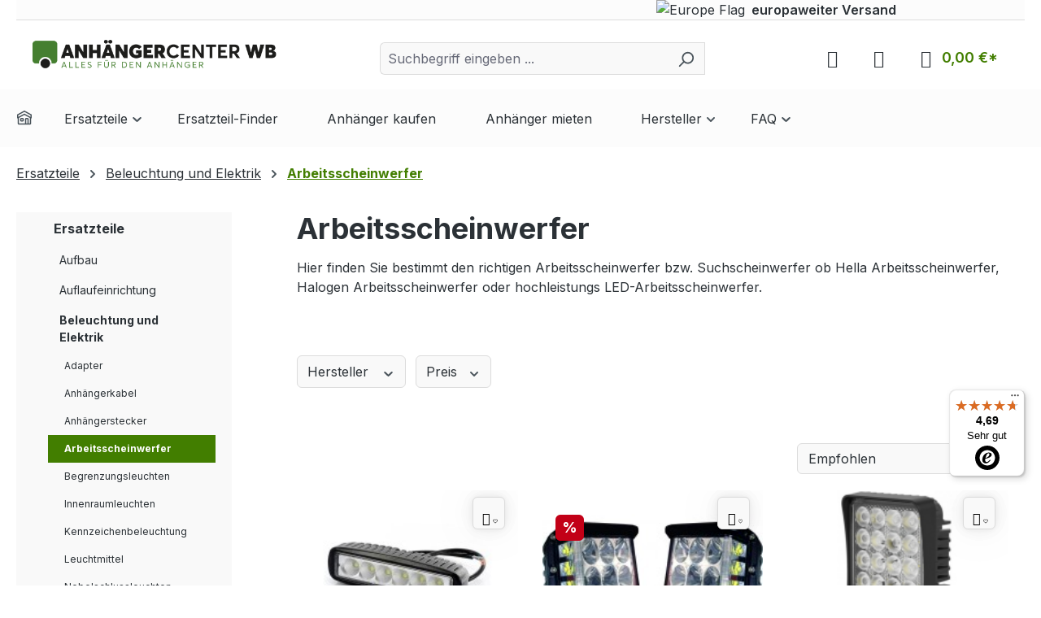

--- FILE ---
content_type: text/html; charset=UTF-8
request_url: https://anhaengercenter-wb.com/ersatzteile/beleuchtung-und-elektrik/arbeitsscheinwerfer/
body_size: 36123
content:
<!DOCTYPE html>
<html lang="de-DE"
      itemscope="itemscope"
      itemtype="https://schema.org/WebPage">


    
                            
    <head>
                                    <meta charset="utf-8">
            
                            <meta name="viewport"
                      content="width=device-width, initial-scale=1, shrink-to-fit=no">
            
                            <meta name="author"
                      content="">
                <meta name="robots"
                      content="index,follow">
                <meta name="revisit-after"
                      content="15 days">
                <meta name="keywords"
                      content="LED arbeitsscheinwerfer; arbeitsscheinwerfer inklusive leuchtmittel; suchscheinwerfer; original Hella scheinwerfer; arbeitsleuchte; arbeitsleuchte mit LED">
                <meta name="description"
                      content="Arbeitsscheinwerfer &amp; Suchscheinwerfer online kaufen ✓ Hella, Halogen oder Hochleistungs LED-Arbeitsscheinwerfer ✓ Riesen Auswahl &amp; Top Preise">
            
                                                <meta property="og:url"
                          content="https://anhaengercenter-wb.com/ersatzteile/beleuchtung-und-elektrik/arbeitsscheinwerfer/">
                    <meta property="og:type"
                          content="website">
                    <meta property="og:site_name"
                          content="Anhänger Center Ersatzteile Shop">
                    <meta property="og:title"
                          content="Arbeitsscheinwerfer &amp; Suchscheinwerfer günstig kaufen">
                    <meta property="og:description"
                          content="Arbeitsscheinwerfer &amp; Suchscheinwerfer online kaufen ✓ Hella, Halogen oder Hochleistungs LED-Arbeitsscheinwerfer ✓ Riesen Auswahl &amp; Top Preise">
                    <meta property="og:image"
                          content="https://anhaengercenter-wb.com/media/db/ba/c3/1710748663/anhaenger-center-wb-logo.png?ts=1764686428">

                    <meta name="twitter:card"
                          content="summary">
                    <meta name="twitter:site"
                          content="Anhänger Center Ersatzteile Shop">
                    <meta name="twitter:title"
                          content="Arbeitsscheinwerfer &amp; Suchscheinwerfer günstig kaufen">
                    <meta name="twitter:description"
                          content="Arbeitsscheinwerfer &amp; Suchscheinwerfer online kaufen ✓ Hella, Halogen oder Hochleistungs LED-Arbeitsscheinwerfer ✓ Riesen Auswahl &amp; Top Preise">
                    <meta name="twitter:image"
                          content="https://anhaengercenter-wb.com/media/db/ba/c3/1710748663/anhaenger-center-wb-logo.png?ts=1764686428">
                            
                            <meta itemprop="copyrightHolder"
                      content="Anhänger Center Ersatzteile Shop">
                <meta itemprop="copyrightYear"
                      content="">
                <meta itemprop="isFamilyFriendly"
                      content="true">
                <meta itemprop="image"
                      content="https://anhaengercenter-wb.com/media/db/ba/c3/1710748663/anhaenger-center-wb-logo.png?ts=1764686428">
            
                                            <meta name="theme-color"
                      content="#fff">
                            
                                                
                    <link rel="shortcut icon"
                  href="https://anhaengercenter-wb.com/media/2a/fe/70/1710412759/favicon_(1).png?ts=1764686425">
        
                                <link rel="apple-touch-icon"
                  href="https://anhaengercenter-wb.com/media/2a/fe/70/1710412759/favicon_(1).png?ts=1764686425">
                    
                                    <link rel="canonical" href="https://anhaengercenter-wb.com/ersatzteile/beleuchtung-und-elektrik/arbeitsscheinwerfer/">
                    
                    <title itemprop="name">
                Arbeitsscheinwerfer &amp; Suchscheinwerfer günstig kaufen            </title>
        
                                                                                <link rel="stylesheet"
                      href="https://anhaengercenter-wb.com/theme/1189af47549d90d80fc629dab31840ab/css/all.css?1763046880">
                                    

    
            <link rel="stylesheet" href="https://anhaengercenter-wb.com/bundles/moorlfoundation/storefront/css/animate.css?1763046873">
    
    
            <script type="application/javascript">window.moorlAnimationZIndex = "9000";</script>
    
            <style>
            :root {
                --moorl-advanced-search-width: 600px;
            }
        </style>
    

    <link href="https://anhaengercenter-wb.com/bundles/wuctrailertheme/fonts/fontawesome/css/fontawesome.css?1763046875" rel="stylesheet">
    <link href="https://anhaengercenter-wb.com/bundles/wuctrailertheme/fonts/fontawesome/css/brands.css?1763046875" rel="stylesheet">
    <link href="https://anhaengercenter-wb.com/bundles/wuctrailertheme/fonts/fontawesome/css/solid.css?1763046875" rel="stylesheet">

                    
    <script>
        window.features = {"V6_5_0_0":true,"v6.5.0.0":true,"V6_6_0_0":true,"v6.6.0.0":true,"V6_7_0_0":true,"v6.7.0.0":true,"V6_8_0_0":false,"v6.8.0.0":false,"DISABLE_VUE_COMPAT":true,"disable.vue.compat":true,"ACCESSIBILITY_TWEAKS":true,"accessibility.tweaks":true,"TELEMETRY_METRICS":false,"telemetry.metrics":false,"FLOW_EXECUTION_AFTER_BUSINESS_PROCESS":false,"flow.execution.after.business.process":false,"PERFORMANCE_TWEAKS":false,"performance.tweaks":false,"DEFERRED_CART_ERRORS":false,"deferred.cart.errors":false,"SSO":false,"sso":false,"RULE_BUILDER":true,"rule.builder":true,"FLOW_BUILDER":true,"flow.builder":true,"RETURNS_MANAGEMENT":true,"returns.management":true,"TEXT_GENERATOR":true,"text.generator":true,"CHECKOUT_SWEETENER":true,"checkout.sweetener":true,"IMAGE_CLASSIFICATION":true,"image.classification":true,"PROPERTY_EXTRACTOR":true,"property.extractor":true,"REVIEW_SUMMARY":true,"review.summary":true,"REVIEW_TRANSLATOR":true,"review.translator":true,"CONTENT_GENERATOR":true,"content.generator":true,"EXPORT_ASSISTANT":true,"export.assistant":true,"CAPTCHA":true,"captcha":true,"NATURAL_LANGUAGE_SEARCH":true,"natural.language.search":true,"IMAGE_UPLOAD_SEARCH":true,"image.upload.search":true,"SPATIAL_CMS_ELEMENT":true,"spatial.cms.element":true,"TEXT_TO_IMAGE_GENERATION":true,"text.to.image.generation":true,"SPATIAL_SCENE_EDITOR":true,"spatial.scene.editor":true};
    </script>
        
                                    
                    
                

    <!-- Begin BilobaAdGoogleGtagsjs analytics.html.twig -->

            
    
                                
                <script type="text/javascript">
            var castedDebugModeEnabled = Boolean(JSON.parse('false'));

                        window.bilobaAdGoogleGtagsjs = window.BilobaAdGoogleGtagsjs || {};

            window.bilobaAdGoogleGtagsjs.enableTrackingIntegration = "1";
            window.bilobaAdGoogleGtagsjs.useTrackingIntegration = "useGA";
            window.bilobaAdGoogleGtagsjs.contextCurrencyIsoCode = "EUR";
            window.bilobaAdGoogleGtagsjs.googleBusinessVertical = "retail";
            window.bilobaAdGoogleGtagsjs.bilobaCheckoutConfirm = "/checkout/confirm";

                        window.disableString = 'biloba-ad-google-gtagjs-opt-out';
            function gaOptout() {
                document.cookie = disableString + '=true; expires=Thu, 31 Dec 2099 23:59:59 UTC; path=/';
                window[disableString] = true;
            }

                        window.dataLayer = window.dataLayer || [];
            function gtag() {
                dataLayer.push(arguments);
            }

                        gtag('consent', 'default', {
                'ad_storage': 'denied',
                'ad_user_data': 'denied',
                'ad_personalization': 'denied',
                'analytics_storage': 'denied'
            });

                        function consentGrantedAdStorage() {
                gtag('consent', 'update', {
                    'ad_storage': 'granted'
                });
            }

            function consentGrantedAnalyticsStorage() {
                gtag('consent', 'update', {
                    'analytics_storage': 'granted'
                });
            }

            function consentGrantedAdUserData() {
                gtag('consent', 'update', {
                    'ad_user_data': 'granted'
                });
            }

            function consentGrantedAdPersonalization() {
                gtag('consent', 'update', {
                    'ad_personalization': 'granted'
                });
            }

        </script>

                                
                            
        
                
                                                            
                                                    
            <script type="text/javascript">

                window.bilobaHidePriceForCustomerIds = null;
                window.isBilobaHidePriceArrayNotEmpty = Array.isArray(window.bilobaHidePriceForCustomerIds) && window.bilobaHidePriceForCustomerIds.length > 0;
                window.currentCustomerGroupId = "018dad164cac71bb9570aaf76971741d";
                window.isGA4Id = "1";

            </script>

                        <script type="text/javascript">

                if(
                    document.cookie.indexOf(disableString) == -1 &&
                    (
                        document.cookie.indexOf('biloba-ad-google-gtagjs') != -1 ||
                        "shopwareCookieConsentManager" != "shopwareCookieConsentManager"
                    )
                ) {
                    let scriptNode = document.createElement('script');
                    scriptNode.setAttribute('src', "https://www.googletagmanager.com/gtag/js?id=G-Q2TKW6GWBP");
                    document.querySelector('head').appendChild(scriptNode);
                }

                gtag('consent', 'update', {
                    'ad_storage': 'granted',
                    'ad_user_data': 'granted',
                    'ad_personalization': 'granted',
                    'analytics_storage': 'granted'
                });

                gtag('js', new Date());

                if(castedDebugModeEnabled == true) {
                    gtag('config', 'G-Q2TKW6GWBP', {'debug_mode': true});
                } else {
                    gtag('config', 'G-Q2TKW6GWBP', {});
                }

                // Check if Conversion Id exists
                if('AW-16774491954' != '') {
                    if('1') {
                        gtag('config', 'AW-16774491954', {'allow_enhanced_conversions': true, 'send_page_view': false});
                    } else {
                        gtag('config', 'AW-16774491954', {'send_page_view': false});
                    }
                }

            </script>

        
        
        
    
    <!-- End BilobaAdGoogleGtagsjs -->



    <!-- Shopware Analytics -->
    <script>
        window.shopwareAnalytics = {
            trackingId: '',
            merchantConsent: true,
            debug: false,
            storefrontController: 'Navigation',
            storefrontAction: 'index',
            storefrontRoute: 'frontend.navigation.page',
            storefrontCmsPageType:  'product_list' ,
        };
    </script>
    <!-- End Shopware Analytics -->
        

                
                                
            

    
                
                                    <script>
                    window.useDefaultCookieConsent = true;
                </script>
                    
            	                            <script>
                window.activeNavigationId = '018dad16419e720fb003e510b2af273f';
                window.activeRoute = 'frontend.navigation.page';
                window.activeRouteParameters = '{"_httpCache":true,"navigationId":"018dad16419e720fb003e510b2af273f"}';
                window.router = {
                    'frontend.cart.offcanvas': '/checkout/offcanvas',
                    'frontend.cookie.offcanvas': '/cookie/offcanvas',
                    'frontend.checkout.finish.page': '/checkout/finish',
                    'frontend.checkout.info': '/widgets/checkout/info',
                    'frontend.menu.offcanvas': '/widgets/menu/offcanvas',
                    'frontend.cms.page': '/widgets/cms',
                    'frontend.cms.navigation.page': '/widgets/cms/navigation',
                    'frontend.country.country-data': '/country/country-state-data',
                    'frontend.app-system.generate-token': '/app-system/Placeholder/generate-token',
                    'frontend.gateway.context': '/gateway/context',
                    };
                window.salesChannelId = '018dad16518270f8b942f1cc9515f378';
            </script>
        

    
    

	<script>
		window.router = {
            ...window.router,
            'frontend.account.advanced-product-catalogs.categories': '/account/advanced-product-catalogs/categories',
            'frontend.account.advanced-product-catalogs.categories.search': '/account/advanced-product-catalogs/categories/search',
            'frontend.account.advanced-product-catalogs.save': '/account/advanced-product-catalogs/save'
        }
	</script>


    <script>
        window.router['frontend.shopware_analytics.customer.data'] = '/storefront/script/shopware-analytics-customer'
    </script>

                                <script>
                
                window.breakpoints = {"xs":0,"sm":576,"md":768,"lg":992,"xl":1200,"xxl":1400};
            </script>
        
                                    <script>
                    window.customerLoggedInState = 0;

                    window.wishlistEnabled = 1;
                </script>
                    
                        
                        
    <script>
        window.validationMessages = {"required":"Die Eingabe darf nicht leer sein.","email":"Ung\u00fcltige E-Mail-Adresse. Die E-Mail ben\u00f6tigt das Format \"nutzer@beispiel.de\".","confirmation":"Ihre Eingaben sind nicht identisch.","minLength":"Die Eingabe ist zu kurz."};
    </script>
        
                                                            <script>
                        window.themeJsPublicPath = 'https://anhaengercenter-wb.com/theme/1189af47549d90d80fc629dab31840ab/js/';
                    </script>
                                            <script type="text/javascript" src="https://anhaengercenter-wb.com/theme/1189af47549d90d80fc629dab31840ab/js/storefront/storefront.js?1763046881" defer></script>
                                            <script type="text/javascript" src="https://anhaengercenter-wb.com/theme/1189af47549d90d80fc629dab31840ab/js/dne-custom-css-js/dne-custom-css-js.js?1763046881" defer></script>
                                            <script type="text/javascript" src="https://anhaengercenter-wb.com/theme/1189af47549d90d80fc629dab31840ab/js/tmms-cms-element-period-request-form/tmms-cms-element-period-request-form.js?1763046881" defer></script>
                                            <script type="text/javascript" src="https://anhaengercenter-wb.com/theme/1189af47549d90d80fc629dab31840ab/js/tmms-drop-down-menu/tmms-drop-down-menu.js?1763046881" defer></script>
                                            <script type="text/javascript" src="https://anhaengercenter-wb.com/theme/1189af47549d90d80fc629dab31840ab/js/frosh-lazy-sizes/frosh-lazy-sizes.js?1763046881" defer></script>
                                            <script type="text/javascript" src="https://anhaengercenter-wb.com/theme/1189af47549d90d80fc629dab31840ab/js/moorl-foundation/moorl-foundation.js?1763046881" defer></script>
                                            <script type="text/javascript" src="https://anhaengercenter-wb.com/theme/1189af47549d90d80fc629dab31840ab/js/subscription/subscription.js?1763046881" defer></script>
                                            <script type="text/javascript" src="https://anhaengercenter-wb.com/theme/1189af47549d90d80fc629dab31840ab/js/checkout-sweetener/checkout-sweetener.js?1763046881" defer></script>
                                            <script type="text/javascript" src="https://anhaengercenter-wb.com/theme/1189af47549d90d80fc629dab31840ab/js/text-translator/text-translator.js?1763046881" defer></script>
                                            <script type="text/javascript" src="https://anhaengercenter-wb.com/theme/1189af47549d90d80fc629dab31840ab/js/employee-management/employee-management.js?1763046881" defer></script>
                                            <script type="text/javascript" src="https://anhaengercenter-wb.com/theme/1189af47549d90d80fc629dab31840ab/js/quick-order/quick-order.js?1763046881" defer></script>
                                            <script type="text/javascript" src="https://anhaengercenter-wb.com/theme/1189af47549d90d80fc629dab31840ab/js/advanced-search/advanced-search.js?1763046881" defer></script>
                                            <script type="text/javascript" src="https://anhaengercenter-wb.com/theme/1189af47549d90d80fc629dab31840ab/js/captcha/captcha.js?1763046881" defer></script>
                                            <script type="text/javascript" src="https://anhaengercenter-wb.com/theme/1189af47549d90d80fc629dab31840ab/js/quote-management/quote-management.js?1763046881" defer></script>
                                            <script type="text/javascript" src="https://anhaengercenter-wb.com/theme/1189af47549d90d80fc629dab31840ab/js/a-i-search/a-i-search.js?1763046881" defer></script>
                                            <script type="text/javascript" src="https://anhaengercenter-wb.com/theme/1189af47549d90d80fc629dab31840ab/js/spatial-cms-element/spatial-cms-element.js?1763046881" defer></script>
                                            <script type="text/javascript" src="https://anhaengercenter-wb.com/theme/1189af47549d90d80fc629dab31840ab/js/order-approval/order-approval.js?1763046881" defer></script>
                                            <script type="text/javascript" src="https://anhaengercenter-wb.com/theme/1189af47549d90d80fc629dab31840ab/js/shopping-list/shopping-list.js?1763046881" defer></script>
                                            <script type="text/javascript" src="https://anhaengercenter-wb.com/theme/1189af47549d90d80fc629dab31840ab/js/organization-unit/organization-unit.js?1763046881" defer></script>
                                            <script type="text/javascript" src="https://anhaengercenter-wb.com/theme/1189af47549d90d80fc629dab31840ab/js/advanced-product-catalogs/advanced-product-catalogs.js?1763046881" defer></script>
                                            <script type="text/javascript" src="https://anhaengercenter-wb.com/theme/1189af47549d90d80fc629dab31840ab/js/swag-pay-pal/swag-pay-pal.js?1763046881" defer></script>
                                            <script type="text/javascript" src="https://anhaengercenter-wb.com/theme/1189af47549d90d80fc629dab31840ab/js/biloba-ad-google-gtagsjs/biloba-ad-google-gtagsjs.js?1763046881" defer></script>
                                            <script type="text/javascript" src="https://anhaengercenter-wb.com/theme/1189af47549d90d80fc629dab31840ab/js/klarna-payment/klarna-payment.js?1763046881" defer></script>
                                            <script type="text/javascript" src="https://anhaengercenter-wb.com/theme/1189af47549d90d80fc629dab31840ab/js/swag-amazon-pay/swag-amazon-pay.js?1763046881" defer></script>
                                            <script type="text/javascript" src="https://anhaengercenter-wb.com/theme/1189af47549d90d80fc629dab31840ab/js/wuc-spare-parts-finder/wuc-spare-parts-finder.js?1763046881" defer></script>
                                            <script type="text/javascript" src="https://anhaengercenter-wb.com/theme/1189af47549d90d80fc629dab31840ab/js/swag-analytics/swag-analytics.js?1763046881" defer></script>
                                                        

    
        </head>

    <body class="is-ctl-navigation is-act-index">

            
                
    
    
            <div id="page-top" class="skip-to-content bg-primary-subtle text-primary-emphasis overflow-hidden" tabindex="-1">
            <div class="container skip-to-content-container d-flex justify-content-center visually-hidden-focusable">
                                                                                        <a href="#content-main" class="skip-to-content-link d-inline-flex text-decoration-underline m-1 p-2 fw-bold gap-2">
                                Zum Hauptinhalt springen
                            </a>
                                            
                                                                        <a href="#header-main-search-input" class="skip-to-content-link d-inline-flex text-decoration-underline m-1 p-2 fw-bold gap-2 d-none d-sm-block">
                                Zur Suche springen
                            </a>
                                            
                                                                        <a href="#main-navigation-menu" class="skip-to-content-link d-inline-flex text-decoration-underline m-1 p-2 fw-bold gap-2 d-none d-lg-block">
                                Zur Hauptnavigation springen
                            </a>
                                                                        </div>
        </div>
        
                            <noscript class="noscript-main">
                
    <div role="alert"
         aria-live="polite"
         class="alert alert-info d-flex align-items-center">

                                                                        
                                                                                                                                                            <span class="icon icon-info" aria-hidden="true">
                                        <svg xmlns="http://www.w3.org/2000/svg" xmlns:xlink="http://www.w3.org/1999/xlink" width="24" height="24" viewBox="0 0 24 24"><defs><path d="M12 7c.5523 0 1 .4477 1 1s-.4477 1-1 1-1-.4477-1-1 .4477-1 1-1zm1 9c0 .5523-.4477 1-1 1s-1-.4477-1-1v-5c0-.5523.4477-1 1-1s1 .4477 1 1v5zm11-4c0 6.6274-5.3726 12-12 12S0 18.6274 0 12 5.3726 0 12 0s12 5.3726 12 12zM12 2C6.4772 2 2 6.4772 2 12s4.4772 10 10 10 10-4.4772 10-10S17.5228 2 12 2z" id="icons-default-info" /></defs><use xlink:href="#icons-default-info" fill="#758CA3" fill-rule="evenodd" /></svg>
                    </span>
                                                        
                                    
                    <div class="alert-content-container">
                                                    
                                                            Um unseren Shop in vollem Umfang nutzen zu können, empfehlen wir Ihnen Javascript in Ihrem Browser zu aktivieren.
                                    
                                                                </div>
            </div>
            </noscript>
        
                                
    
        <header class="header-main">
                            <div class="container">
                                        <div class="top-bar d-none d-lg-block">
                    <nav class="top-bar-nav d-flex justify-content-end gap-3"
                 aria-label="Shop-Einstellungen">
                                
                                    <div class="container">
                        <div class="row">
                            <div class="top-bar-column col trailer-social-widget">
                                
                                        
        
                                                    
        
                                                                            

    <div class="top-bar-nav-item trailer-socials">
        <ul>
                            <li class="trailer-social-listitem">
                    <a class="trailer-social-link"
                                                    href="https://facebook.com/people/B%C3%B6ckmann-Center-Havelland-und-Berlin/100040193034990"
                                               target="_blank" rel="noopener"
                                                    title="AnhängerCenter WB - Facebook"
                                                                        style="color: #000000"
                        >
                    <span class="fa-brands fa-facebook"
                          aria-hidden="true"></span>
                    </a>
                </li>
                            <li class="trailer-social-listitem">
                    <a class="trailer-social-link"
                                                    href="https://instagram.com/boeckmanncenterhavellandberlin"
                                               target="_blank" rel="noopener"
                                                    title="AnhängerCenter WB - Instagram"
                                                                        style="color: #000000"
                        >
                    <span class="fa-brands fa-instagram"
                          aria-hidden="true"></span>
                    </a>
                </li>
                    </ul>
    </div>

                            </div>

                            <div class="top-bar-column col trailer-currencies">
                                <img
                                    src="https://anhaengercenter-wb.com/bundles/wuctrailertheme/img/europe.png?1763046875"
                                    alt="Europe Flag"
                                    title="Versand in Europa"
                                    class="trailer-europe-flag mx-2"/>
                                <span class="trailer-europe-text">europaweiter Versand</span>
                                                                        
                        
                            </div>
                        </div>
                    </div>
                            </nav>
            </div>
    
            <div class="row align-items-center header-row">
                            <div class="col-12 col-lg-auto header-logo-col pb-sm-2 my-3 m-lg-0">
                        <div class="header-logo-main text-center">
                    <a class="header-logo-main-link"
               href="/"
               title="Zur Startseite gehen">
                                    <picture class="header-logo-picture d-block m-auto">
                                                                            
                                                                            
                                                                                    <img src="https://anhaengercenter-wb.com/media/db/ba/c3/1710748663/anhaenger-center-wb-logo.png?ts=1764686428"
                                     alt="Zur Startseite gehen"
                                     class="img-fluid header-logo-main-img">
                                                                        </picture>
                            </a>
            </div>
                </div>
            
                            <div class="col-12 order-2 col-sm order-sm-1 header-search-col">
                    <div class="row">
                        <div class="col-sm-auto d-none d-sm-block d-lg-none">
                                                            <div class="nav-main-toggle">
                                                                            <button
                                            class="btn nav-main-toggle-btn header-actions-btn"
                                            type="button"
                                            data-off-canvas-menu="true"
                                            aria-label="Menü"
                                        >
                                                                                                                                                                                                    <span class="icon icon-stack" aria-hidden="true">
                                        <svg xmlns="http://www.w3.org/2000/svg" xmlns:xlink="http://www.w3.org/1999/xlink" width="24" height="24" viewBox="0 0 24 24"><defs><path d="M3 13c-.5523 0-1-.4477-1-1s.4477-1 1-1h18c.5523 0 1 .4477 1 1s-.4477 1-1 1H3zm0-7c-.5523 0-1-.4477-1-1s.4477-1 1-1h18c.5523 0 1 .4477 1 1s-.4477 1-1 1H3zm0 14c-.5523 0-1-.4477-1-1s.4477-1 1-1h18c.5523 0 1 .4477 1 1s-.4477 1-1 1H3z" id="icons-default-stack" /></defs><use xlink:href="#icons-default-stack" fill="#758CA3" fill-rule="evenodd" /></svg>
                    </span>
                                                                                        </button>
                                                                    </div>
                                                    </div>
                        <div class="col">
                            
    <div class="collapse"
         id="searchCollapse">
        <div class="header-search my-2 m-sm-auto">
                
    
                    <form action="/search"
                      method="get"
                      data-search-widget="true"
                      data-search-widget-options="{&quot;searchWidgetMinChars&quot;:3}"
                      data-url="/suggest?search="
                      class="header-search-form js-search-form">
                                            <div class="input-group">
                                                            <input
                                    type="search"
                                    id="header-main-search-input"
                                    name="search"
                                    class="form-control header-search-input"
                                    autocomplete="off"
                                    autocapitalize="off"
                                    placeholder="Suchbegriff eingeben ..."
                                    aria-label="Suchbegriff eingeben ..."
                                    role="combobox"
                                    aria-autocomplete="list"
                                    aria-controls="search-suggest-listbox"
                                    aria-expanded="false"
                                    aria-describedby="search-suggest-result-info"
                                    value="">
                            
                                                            <button type="submit"
                                        class="btn header-search-btn"
                                        aria-label="Suchen">
                                    <span class="header-search-icon">
                                                                                                                                                <span class="icon icon-search" aria-hidden="true">
                                        <svg xmlns="http://www.w3.org/2000/svg" xmlns:xlink="http://www.w3.org/1999/xlink" width="24" height="24" viewBox="0 0 24 24"><defs><path d="M10.0944 16.3199 4.707 21.707c-.3905.3905-1.0237.3905-1.4142 0-.3905-.3905-.3905-1.0237 0-1.4142L8.68 14.9056C7.6271 13.551 7 11.8487 7 10c0-4.4183 3.5817-8 8-8s8 3.5817 8 8-3.5817 8-8 8c-1.8487 0-3.551-.627-4.9056-1.6801zM15 16c3.3137 0 6-2.6863 6-6s-2.6863-6-6-6-6 2.6863-6 6 2.6863 6 6 6z" id="icons-default-search" /></defs><use xlink:href="#icons-default-search" fill="#758CA3" fill-rule="evenodd" /></svg>
                    </span>
                                        </span>
                                </button>
                            
                                                            <button class="btn header-close-btn js-search-close-btn d-none"
                                        type="button"
                                        aria-label="Die Dropdown-Suche schließen">
                                    <span class="header-close-icon">
                                                                                                                                                <span class="icon icon-x" aria-hidden="true">
                                        <svg xmlns="http://www.w3.org/2000/svg" xmlns:xlink="http://www.w3.org/1999/xlink" width="24" height="24" viewBox="0 0 24 24"><defs><path d="m10.5858 12-7.293-7.2929c-.3904-.3905-.3904-1.0237 0-1.4142.3906-.3905 1.0238-.3905 1.4143 0L12 10.5858l7.2929-7.293c.3905-.3904 1.0237-.3904 1.4142 0 .3905.3906.3905 1.0238 0 1.4143L13.4142 12l7.293 7.2929c.3904.3905.3904 1.0237 0 1.4142-.3906.3905-1.0238.3905-1.4143 0L12 13.4142l-7.2929 7.293c-.3905.3904-1.0237.3904-1.4142 0-.3905-.3906-.3905-1.0238 0-1.4143L10.5858 12z" id="icons-default-x" /></defs><use xlink:href="#icons-default-x" fill="#758CA3" fill-rule="evenodd" /></svg>
                    </span>
                                        </span>
                                </button>
                                                    </div>
                                    </form>
            
        </div>
    </div>
                        </div>
                    </div>
                </div>
            
                            <div class="col-12 order-1 col-sm-auto order-sm-2 header-actions-col">
                    <div class="row g-0">
                                                    <div class="col d-sm-none">
                                <div class="menu-button">
                                                                            <button
                                            class="btn nav-main-toggle-btn header-actions-btn"
                                            type="button"
                                            data-off-canvas-menu="true"
                                            aria-label="Menü"
                                        >
                                                                                                                                                                                                    <span class="icon icon-stack" aria-hidden="true">
                                        <svg xmlns="http://www.w3.org/2000/svg" xmlns:xlink="http://www.w3.org/1999/xlink" width="24" height="24" viewBox="0 0 24 24"><use xlink:href="#icons-default-stack" fill="#758CA3" fill-rule="evenodd" /></svg>
                    </span>
                                                                                        </button>
                                                                    </div>
                            </div>
                        
                                                    <div class="col-auto d-sm-none">
                                <div class="search-toggle">
                                    <button class="btn header-actions-btn search-toggle-btn js-search-toggle-btn collapsed"
                                            type="button"
                                            data-bs-toggle="collapse"
                                            data-bs-target="#searchCollapse"
                                            aria-expanded="false"
                                            aria-controls="searchCollapse"
                                            aria-label="Suchen">
                                                                                                                                                <span class="icon icon-search" aria-hidden="true">
                                        <svg xmlns="http://www.w3.org/2000/svg" xmlns:xlink="http://www.w3.org/1999/xlink" width="24" height="24" viewBox="0 0 24 24"><use xlink:href="#icons-default-search" fill="#758CA3" fill-rule="evenodd" /></svg>
                    </span>
                                        </button>
                                </div>
                            </div>
                        
                                                                                    <div class="col-auto">
                                    <div class="header-wishlist">
                                        <a class="btn header-wishlist-btn header-actions-btn"
                                           href="/wishlist"
                                           title="Merkzettel"
                                           aria-labelledby="wishlist-basket-live-area"
                                        >
                                                
            <span class="header-wishlist-icon">
        <i class="icon-heart"></i>
        </span>
    
    
    
    <span class="badge bg-primary header-wishlist-badge"
          id="wishlist-basket"
          data-wishlist-storage="true"
          data-wishlist-storage-options="{&quot;listPath&quot;:&quot;\/wishlist\/list&quot;,&quot;mergePath&quot;:&quot;\/wishlist\/merge&quot;,&quot;pageletPath&quot;:&quot;\/wishlist\/merge\/pagelet&quot;}"
          data-wishlist-widget="true"
          data-wishlist-widget-options="{&quot;showCounter&quot;:true}"
    ></span>
                                        </a>
                                    </div>
                                </div>
                                                    
                                                    <div class="col-auto">
                                <div class="account-menu">
                                        <div class="dropdown">
            <button class="btn account-menu-btn header-actions-btn"
            type="button"
            id="accountWidget"
            data-offcanvas-account-menu="true"
            data-bs-toggle="dropdown"
            aria-haspopup="true"
            aria-expanded="false"
            aria-label="Ihr Konto"
            title="Ihr Konto">
        <i class="icon-user-circle-o"></i>
    </button>

                    <div class="dropdown-menu dropdown-menu-end account-menu-dropdown js-account-menu-dropdown"
                 aria-labelledby="accountWidget">
                

        
            <div class="offcanvas-header">
                            <button class="btn btn-secondary offcanvas-close js-offcanvas-close">
                                                                                                                                                    <span class="icon icon-x icon-sm" aria-hidden="true">
                                        <svg xmlns="http://www.w3.org/2000/svg" xmlns:xlink="http://www.w3.org/1999/xlink" width="24" height="24" viewBox="0 0 24 24"><use xlink:href="#icons-default-x" fill="#758CA3" fill-rule="evenodd" /></svg>
                    </span>
                        
                                            Menü schließen
                                    </button>
                    </div>
    
            <div class="offcanvas-body">
                <div class="account-menu">
                                                <div class="dropdown-header account-menu-header">
                    Ihr Konto
                </div>
                    
    
                                    <div class="account-menu-login">
                                            <a href="/account/login"
                           title="Anmelden"
                           class="btn btn-primary account-menu-login-button">
                            Anmelden
                        </a>
                    
                                            <div class="account-menu-register">
                            oder
                            <a href="/account/login"
                               title="Registrieren">
                                registrieren
                            </a>
                        </div>
                                    </div>
                    
                    <div class="account-menu-links">
                    <div class="header-account-menu">
        <div class="card account-menu-inner">
                                                    
    
                                                <nav class="list-group list-group-flush account-aside-list-group">
                                                                                                            <a href="/account"
                                   title="Übersicht"
                                   class="list-group-item list-group-item-action account-aside-item"
                                   >
                                    Übersicht
                                </a>
                            
                                                                    <a href="/account/profile"
                                   title="Persönliches Profil"
                                   class="list-group-item list-group-item-action account-aside-item"
                                   >
                                    Persönliches Profil
                                </a>
                            

                
                

                    
        
            
                                                                                                                            <a href="/account/address"
                                   title="Adressen"
                                   class="list-group-item list-group-item-action account-aside-item"
                                   >
                                    Adressen
                                </a>
                            
                                                            <a href="/account/order"
                                   title="Bestellungen"
                                   class="list-group-item list-group-item-action account-aside-item"
                                   >
                                    Bestellungen
                                </a>
                                                    

        

                

                

            

    
                        </nav>
                            
                                                </div>
    </div>
            </div>
            </div>
        </div>
                </div>
            </div>
                                </div>
                            </div>
                        
                                                    <div class="col-auto">
                                <div
                                    class="header-cart"
                                    data-off-canvas-cart="true"
                                >
                                    <a
                                        class="btn header-cart-btn header-actions-btn"
                                        href="/checkout/cart"
                                        data-cart-widget="true"
                                        title="Warenkorb"
                                        aria-labelledby="cart-widget-aria-label"
                                        aria-haspopup="true"
                                    >
                                            <span class="header-cart-icon">
        <i class="icon-bag"></i>
    </span>
        <span class="header-cart-total">
        0,00 €*
    </span>
                                    </a>
                                </div>
                            </div>
                                            </div>
                </div>
                    </div>
    

    
    <div class="modal fade" id="teileinspektorModal" tabindex="-1"
         aria-labelledby="teileinspektorModalLabel" aria-hidden="true">
        <div class="modal-dialog">
            <div class="modal-content">
                <div class="modal-header">
                    <h5 class="modal-title" id="teileinspektorModalLabel">
                        Teileinspektor</h5>
                    <button type="button" class="btn-close"
                            id="customCloseButton"
                            aria-label="Close"></button>
                </div>
                <div class="modal-body">
                    <div id="--teileinspektor-dialog">
                        <div class="videoC">
                            <video id="--teileinspektor-video"
                                   muted="muted"
                                   src="/bundles/wucsparepartsfinder/mov/ahc_clip_mitaufbauten_high.mp4"></video>
                            <div class="video-overlay"></div>
                            <div class="back-button btn btn-secondary">
                                <div class="btn-icon">
                                                                                                                                            <span class="icon icon-arrow-head-left" aria-hidden="true">
                                        <svg xmlns="http://www.w3.org/2000/svg" xmlns:xlink="http://www.w3.org/1999/xlink" width="24" height="24" viewBox="0 0 24 24"><defs><path id="icons-default-arrow-head-left" d="m12.5 7.9142 10.2929 10.293c.3905.3904 1.0237.3904 1.4142 0 .3905-.3906.3905-1.0238 0-1.4143l-11-11c-.3905-.3905-1.0237-.3905-1.4142 0l-11 11c-.3905.3905-.3905 1.0237 0 1.4142.3905.3905 1.0237.3905 1.4142 0L12.5 7.9142z" /></defs><use transform="matrix(0 1 1 0 .5 -.5)" xlink:href="#icons-default-arrow-head-left" fill="#758CA3" fill-rule="evenodd" /></svg>
                    </span>
                                    </div>
                                <div class="btn-label">Zurück</div>
                            </div>
                            <!-- Scene points -->
                                                            <div class="scene-point btn btn-primary"
                                     data-scene-key="kupplung"
                                     data-forward-start="0"
                                     data-forward-end="2"
                                     data-backward-start="2"
                                     data-backward-end="4"
                                     style="left: 86%; top: 48%;">
                                    Kupplung
                                </div>
                                                            <div class="scene-point btn btn-primary"
                                     data-scene-key="raeder"
                                     data-forward-start="4"
                                     data-forward-end="6"
                                     data-backward-start="6"
                                     data-backward-end="8"
                                     style="left: 28%; top: 68%;">
                                    Räder, Aufhängungen, Bremsen
                                </div>
                                                            <div class="scene-point btn btn-primary"
                                     data-scene-key="beleuchung"
                                     data-forward-start="8"
                                     data-forward-end="10"
                                     data-backward-start="10"
                                     data-backward-end="12"
                                     style="left: 8%; top: 20%;">
                                    Beleuchtung, Verschlüsse
                                </div>
                                                            <div class="scene-point btn btn-primary"
                                     data-scene-key="aufbauten"
                                     data-forward-start="12"
                                     data-forward-end="14"
                                     data-backward-start="14"
                                     data-backward-end="16"
                                     style="left: 50%; top: 19%;">
                                    Aufbauten
                                </div>
                                                                                        <div class="scene d-none"
                                     id="scene-kupplung">
                                                                            <a href="/ersatzteile/stuetzrad-klemmschellen-ersatzteile/stuetzraeder/"
                                           class="part-link lb"
                                           style="top: 79%; left: 42%;">
                                            <span
                                                class="btn btn-primary part-link-label">Stützräder</span>
                                        </a>
                                                                            <a href="/ersatzteile/auflaufeinrichtung/"
                                           class="part-link lb"
                                           style="top: 72%; left: 67%;">
                                            <span
                                                class="btn btn-primary part-link-label">Auflaufeinrichtung </span>
                                        </a>
                                                                            <a href="/ersatzteile/auflaufeinrichtung/handbremse/"
                                           class="part-link rb"
                                           style="top: 47%; left: 57%;">
                                            <span
                                                class="btn btn-primary part-link-label">Handbremse </span>
                                        </a>
                                                                            <a href="/ersatzteile/aufbau/verschluesse/"
                                           class="part-link rt"
                                           style="top: 22%; left: 62%;">
                                            <span
                                                class="btn btn-primary part-link-label">Bordwandverschlüsse</span>
                                        </a>
                                                                            <a href="/ersatzteile/aufbau/bordwand-gitteraufsatz/"
                                           class="part-link rb"
                                           style="top: 31%; left: 26%;">
                                            <span
                                                class="btn btn-primary part-link-label">Bordwände</span>
                                        </a>
                                                                            <a href="/ersatzteile/auflaufeinrichtung/kugelkupplungen/"
                                           class="part-link rb"
                                           style="top: 72%; left: 80%;">
                                            <span
                                                class="btn btn-primary part-link-label">Kugelkupplungen</span>
                                        </a>
                                                                    </div>
                                                            <div class="scene d-none"
                                     id="scene-raeder">
                                                                            <a href="/ersatzteile/bremsen-und-fahrwerk/anhaengerachsen/"
                                           class="part-link lt"
                                           style="top: 45%; left: 74%;">
                                            <span
                                                class="btn btn-primary part-link-label">Achsen</span>
                                        </a>
                                                                            <a href="/ersatzteile/bremsen-und-fahrwerk/radstossdaempfer/"
                                           class="part-link rb"
                                           style="top: 53%; left: 68%;">
                                            <span
                                                class="btn btn-primary part-link-label">Stoßdämpfer</span>
                                        </a>
                                                                            <a href="/ersatzteile/raeder-reifen-felgen/"
                                           class="part-link rt"
                                           style="top: 37%; left: 32%;">
                                            <span
                                                class="btn btn-primary part-link-label">Räder, Reifen, Felgen</span>
                                        </a>
                                                                            <a href="/ersatzteile/bremsen-und-fahrwerk/anhaengerbremse/"
                                           class="part-link rt"
                                           style="top: 57%; left: 51%;">
                                            <span
                                                class="btn btn-primary part-link-label">Bremsen</span>
                                        </a>
                                                                            <a href="/ersatzteile/beleuchtung-und-elektrik/begrenzungsleuchten/"
                                           class="part-link lb"
                                           style="top: 9%; left: 91%;">
                                            <span
                                                class="btn btn-primary part-link-label">Begrenzungsleuchten</span>
                                        </a>
                                                                            <a href="/ersatzteile/beleuchtung-und-elektrik/reflektoren/"
                                           class="part-link rb"
                                           style="top: 18%; left: 12%;">
                                            <span
                                                class="btn btn-primary part-link-label">Reflektoren</span>
                                        </a>
                                                                            <a href="/ersatzteile/aufbau/kotfluegel/"
                                           class="part-link lt"
                                           style="top: 28%; left: 62%;">
                                            <span
                                                class="btn btn-primary part-link-label">Kotflügel / Schmutzfänger</span>
                                        </a>
                                                                    </div>
                                                            <div class="scene d-none"
                                     id="scene-beleuchung">
                                                                            <a href="/ersatzteile/beleuchtung-und-elektrik/rueckleuchten/"
                                           class="part-link rt"
                                           style="top: 60%; left: 31%;">
                                            <span
                                                class="btn btn-primary part-link-label">Rückleuchten</span>
                                        </a>
                                                                            <a href="/ersatzteile/beleuchtung-und-elektrik/kennzeichenbeleuchtung/"
                                           class="part-link rt"
                                           style="top: 67%; left: 43%;">
                                            <span
                                                class="btn btn-primary part-link-label">Kennzeichenbeleuchtung</span>
                                        </a>
                                                                            <a href="/ersatzteile/bremsen-und-fahrwerk/radstossdaempfer/"
                                           class="part-link lb"
                                           style="top: 72%; left: 88%;">
                                            <span
                                                class="btn btn-primary part-link-label">Stoßdämpfer</span>
                                        </a>
                                                                            <a href="/ersatzteile/aufbau/verschluesse/"
                                           class="part-link lb"
                                           style="top: 18%; left: 53%;">
                                            <span
                                                class="btn btn-primary part-link-label">Bordwandverschlüsse</span>
                                        </a>
                                                                            <a href="/ersatzteile/beleuchtung-und-elektrik/begrenzungsleuchten/"
                                           class="part-link lb"
                                           style="top: 50%; left: 81%;">
                                            <span
                                                class="btn btn-primary part-link-label">Begrenzungsleuchten</span>
                                        </a>
                                                                            <a href="/ersatzteile/beleuchtung-und-elektrik/reflektoren/"
                                           class="part-link rt"
                                           style="top: 40%; left: 77%;">
                                            <span
                                                class="btn btn-primary part-link-label">Reflektoren</span>
                                        </a>
                                                                            <a href="/ersatzteile/aufbau/bordwand-gitteraufsatz/"
                                           class="part-link rb"
                                           style="top: 32%; left: 36%;">
                                            <span
                                                class="btn btn-primary part-link-label">Bordwände</span>
                                        </a>
                                                                    </div>
                                                            <div class="scene d-none"
                                     id="scene-aufbauten">
                                                                            <a href="/ersatzteile/aufbau/anhaengerplane/"
                                           class="part-link lb"
                                           style="top: 35%; left: 38%;">
                                            <span
                                                class="btn btn-primary part-link-label">Flachplanen, Hochplanen</span>
                                        </a>
                                                                            <a href="/ersatzteile/aufbau/bordwand-gitteraufsatz/"
                                           class="part-link rt"
                                           style="top: 59%; left: 37%;">
                                            <span
                                                class="btn btn-primary part-link-label">Bordwände</span>
                                        </a>
                                                                            <a href="/ersatzteile/aufbau/kotfluegel/"
                                           class="part-link rb"
                                           style="top: 68%; left: 44%;">
                                            <span
                                                class="btn btn-primary part-link-label">Kotflügel / Schmutzfänger</span>
                                        </a>
                                                                    </div>
                                                    </div>
                    </div>
                </div>
            </div>
        </div>
    </div>
                </div>
                    </header>
    
            <div class="nav-main">
                                <div class="container">
        
            
            
                                                                    
                            
        <div class="navbar-wrapper navbar-wrapper-dropdown has-dropdownmenu"
             data-tmms-dropdown-menu-sticky-effect="true"
             data-tmms-dropdown-menu-sticky-effect-plugin-options='{
                "positionDropdownMenuStickyEffectIsActive": "130",
                "notActiveViewportsDropdownMenuStickyEffectIsActiveString": "&#039;XS&#039;, &#039;SM&#039;, &#039;MD&#039;",
                "dropdownMenuMultiLineOpenLastChildToLeft": "",
                "dropdownMenuNumberMainNavigationMenuItemsOpenToLeft": "1",
                "dropdownMenuMinimumNumberMainNavigationMenuItemsOpenToLeft": "5"
             }'>
            
                        <nav class="navbar navbar-expand-lg main-navigation-menu"
                 id="main-navigation-menu"
                 itemscope="itemscope"
                 itemtype="https://schema.org/SiteNavigationElement"
                 data-navbar="true"
                 data-navbar-options="{&quot;pathIdList&quot;:[&quot;018dad1638d7705980195dacfcf21dfa&quot;,&quot;018dad163c3171ccb948a05db24efeb0&quot;]}"
                 aria-label="Hauptnavigation">
                <div class="collapse navbar-collapse" id="main_nav">
                    <ul class="navbar-nav main-navigation-menu-list flex-wrap">
                        
                            
                                        <li class="nav-item nav-item-018dad1638be73dbbf7e0ca08b997ebd">
                    <a class="nav-link main-navigation-link home-link root nav-item-018dad1638be73dbbf7e0ca08b997ebd-link"
                       href="/"
                       itemprop="url"
                       title="Home">
                        <div class="main-navigation-link-text">
                            <span class="icon-home-container">                                                                                                        <span class="icon icon-home" aria-hidden="true">
                                        <svg xmlns="http://www.w3.org/2000/svg" xmlns:xlink="http://www.w3.org/1999/xlink" width="24" height="24" viewBox="0 0 24 24"><defs><path d="M13 21v-7c0-1.1046.8954-2 2-2h2c1.1046 0 2 .8954 2 2v7h2.0499v-8.9246L12 7.139l-9 4.909V21h10zm10.0499-8v8c0 1.1046-.8955 2-2 2H3c-1.1046 0-2-.8954-2-2v-7.9986C.4771 13.0008 0 12.5817 0 12V7a1 1 0 0 1 .5211-.8779l11-6a1 1 0 0 1 .9578 0l11 6A1 1 0 0 1 24 7v5c0 .5631-.4472.974-.9501 1zM2 10.3156l9.5211-5.1934a1 1 0 0 1 .9578 0L22 10.3155V7.5936L12 2.1391 2 7.5936v2.7219zM15 14v7h2v-7h-2zm-8-2h2c1.1046 0 2 .8954 2 2v2c0 1.1046-.8954 2-2 2H7c-1.1046 0-2-.8954-2-2v-2c0-1.1046.8954-2 2-2zm0 2v2h2v-2H7z" id="icons-default-home" /></defs><use xlink:href="#icons-default-home" fill="#758CA3" fill-rule="evenodd" /></svg>
                    </span>
    </span>
                            <span class="d-none" itemprop="name">Home</span>
                        </div>
                    </a>
                </li>
                        
    
                                            
                            
                    <span class="d-none" wuc-spare-parts-finder
                  id="sparePartsFinderTrigger"
                  data-finder-trigger="Ersatzteil-Finder"></span>
                            
                            
                            
                            
            
        
                                                            
                    <li class="nav-item nav-item-018dad1638d7705980195dacfcf21dfa root dropdown has-children">
                <span class="nav-item-link-container nav-item-018dad1638d7705980195dacfcf21dfa-link-container root p-2 dropdown has-children">
                                                                        <a class="nav-link nav-item-018dad1638d7705980195dacfcf21dfa-link root main-navigation-link p-2 has-children"
                                href="https://anhaengercenter-wb.com/ersatzteile/"
                                                                itemprop="url"
                                title="Ersatzteile">
                                <span class="main-navigation-link-text">
                                    <span class="main-navigation-link-text-inner" itemprop="name">
                                        Ersatzteile

                                                                                                                                                                                                                                            <span class="icon icon-arrow-medium-down icon-xs" aria-hidden="true">
                                        <svg xmlns="http://www.w3.org/2000/svg" xmlns:xlink="http://www.w3.org/1999/xlink" width="16" height="16" viewBox="0 0 16 16"><defs><path id="icons-solid-arrow-medium-down" d="M4.7071 6.2929c-.3905-.3905-1.0237-.3905-1.4142 0-.3905.3905-.3905 1.0237 0 1.4142l4 4c.3905.3905 1.0237.3905 1.4142 0l4-4c.3905-.3905.3905-1.0237 0-1.4142-.3905-.3905-1.0237-.3905-1.4142 0L8 9.5858l-3.2929-3.293z" /></defs><use xlink:href="#icons-solid-arrow-medium-down" fill="#758CA3" fill-rule="evenodd" /></svg>
                    </span>
                                                                                                                            </span>
                                </span>
                            </a>
                                            
                                                                        <div class="dropdown-menu dropdown-menu-level-0">
                                                                    			        		        
		            <div class="nav-item nav-item-018dad163c2d7087af9798eb60c833ce">
                <div class="nav-link nav-item-018dad163c2d7087af9798eb60c833ce-link main-navigation-link dropdown has-children dropend">
                                                                        <div class="nav-item nav-item-018dad163c2d7087af9798eb60c833ce">
                                <a class="nav-link nav-item-018dad163c2d7087af9798eb60c833ce-link main-navigation-link p-2 nav-item-018dad163c2d7087af9798eb60c833ce has-children"
                                    href="https://anhaengercenter-wb.com/ersatzteile/aufbau/"
                                                                        itemprop="url"
                                    title="Aufbau">
                                    <span class="main-navigation-link-text">
                                        <span class="main-navigation-link-text-inner" itemprop="name">
                                                                                                                                                                                                                                            
                                            Aufbau

                                                                                                                                                                                                                                                        <span class="icon icon-arrow-medium-right icon-xs" aria-hidden="true">
                                        <svg xmlns="http://www.w3.org/2000/svg" xmlns:xlink="http://www.w3.org/1999/xlink" width="16" height="16" viewBox="0 0 16 16"><defs><path id="icons-solid-arrow-medium-right" d="M4.7071 5.2929c-.3905-.3905-1.0237-.3905-1.4142 0-.3905.3905-.3905 1.0237 0 1.4142l4 4c.3905.3905 1.0237.3905 1.4142 0l4-4c.3905-.3905.3905-1.0237 0-1.4142-.3905-.3905-1.0237-.3905-1.4142 0L8 8.5858l-3.2929-3.293z" /></defs><use transform="rotate(-90 8 8)" xlink:href="#icons-solid-arrow-medium-right" fill="#758CA3" fill-rule="evenodd" /></svg>
                    </span>
                                                                                                                                        </span>
                                    </span>
                                </a>
                            </div>
                                            
                                                                        <div class="dropdown-menu dropdown-menu-level-1">
                                                                    			        		        
		            <div class="nav-item nav-item-018dad1641ee71938746d48742022c37">
                <div class="nav-link nav-item-018dad1641ee71938746d48742022c37-link main-navigation-link has-no-children dropend">
                                                                        <div class="nav-item nav-item-018dad1641ee71938746d48742022c37">
                                <a class="nav-link nav-item-018dad1641ee71938746d48742022c37-link main-navigation-link p-2 nav-item-018dad1641ee71938746d48742022c37 has-no-children"
                                    href="https://anhaengercenter-wb.com/ersatzteile/aufbau/abstellstuetzen/"
                                                                        itemprop="url"
                                    title="Abstellstützen">
                                    <span class="main-navigation-link-text">
                                        <span class="main-navigation-link-text-inner" itemprop="name">
                                            
                                            Abstellstützen

                                                                                    </span>
                                    </span>
                                </a>
                            </div>
                                            
                                    </div>
            </div>
					        		        
		            <div class="nav-item nav-item-018dad1641f07256a3bfc99587e277cd">
                <div class="nav-link nav-item-018dad1641f07256a3bfc99587e277cd-link main-navigation-link has-no-children dropend">
                                                                        <div class="nav-item nav-item-018dad1641f07256a3bfc99587e277cd">
                                <a class="nav-link nav-item-018dad1641f07256a3bfc99587e277cd-link main-navigation-link p-2 nav-item-018dad1641f07256a3bfc99587e277cd has-no-children"
                                    href="https://anhaengercenter-wb.com/ersatzteile/aufbau/auffahrrampe/"
                                                                        itemprop="url"
                                    title="Auffahrrampe">
                                    <span class="main-navigation-link-text">
                                        <span class="main-navigation-link-text-inner" itemprop="name">
                                            
                                            Auffahrrampe

                                                                                    </span>
                                    </span>
                                </a>
                            </div>
                                            
                                    </div>
            </div>
					        		        
		            <div class="nav-item nav-item-018dad1641f371cb8a3c27c7a50019b5">
                <div class="nav-link nav-item-018dad1641f371cb8a3c27c7a50019b5-link main-navigation-link dropdown has-children dropend">
                                                                        <div class="nav-item nav-item-018dad1641f371cb8a3c27c7a50019b5">
                                <a class="nav-link nav-item-018dad1641f371cb8a3c27c7a50019b5-link main-navigation-link p-2 nav-item-018dad1641f371cb8a3c27c7a50019b5 has-children"
                                    href="https://anhaengercenter-wb.com/ersatzteile/aufbau/anhaengerplane/"
                                                                        itemprop="url"
                                    title="Anhängerplane">
                                    <span class="main-navigation-link-text">
                                        <span class="main-navigation-link-text-inner" itemprop="name">
                                                                                                                                                                                                                                            
                                            Anhängerplane

                                                                                                                                                                                                                                                        <span class="icon icon-arrow-medium-right icon-xs" aria-hidden="true">
                                        <svg xmlns="http://www.w3.org/2000/svg" xmlns:xlink="http://www.w3.org/1999/xlink" width="16" height="16" viewBox="0 0 16 16"><use transform="rotate(-90 8 8)" xlink:href="#icons-solid-arrow-medium-right" fill="#758CA3" fill-rule="evenodd" /></svg>
                    </span>
                                                                                                                                        </span>
                                    </span>
                                </a>
                            </div>
                                            
                                                                        <div class="dropdown-menu dropdown-menu-level-2">
                                                                    			        		        
		            <div class="nav-item nav-item-018dad1646f672bcb76b1be5bee5458c">
                <div class="nav-link nav-item-018dad1646f672bcb76b1be5bee5458c-link main-navigation-link has-no-children dropend">
                                                                        <div class="nav-item nav-item-018dad1646f672bcb76b1be5bee5458c">
                                <a class="nav-link nav-item-018dad1646f672bcb76b1be5bee5458c-link main-navigation-link p-2 nav-item-018dad1646f672bcb76b1be5bee5458c has-no-children"
                                    href="https://anhaengercenter-wb.com/ersatzteile/aufbau/anhaengerplane/spriegelbau/"
                                                                        itemprop="url"
                                    title="Spriegelbau">
                                    <span class="main-navigation-link-text">
                                        <span class="main-navigation-link-text-inner" itemprop="name">
                                            
                                            Spriegelbau

                                                                                    </span>
                                    </span>
                                </a>
                            </div>
                                            
                                    </div>
            </div>
					        		        
		            <div class="nav-item nav-item-018dad1646f871a29b6b4cd709d67433">
                <div class="nav-link nav-item-018dad1646f871a29b6b4cd709d67433-link main-navigation-link has-no-children dropend">
                                                                        <div class="nav-item nav-item-018dad1646f871a29b6b4cd709d67433">
                                <a class="nav-link nav-item-018dad1646f871a29b6b4cd709d67433-link main-navigation-link p-2 nav-item-018dad1646f871a29b6b4cd709d67433 has-no-children"
                                    href="https://anhaengercenter-wb.com/ersatzteile/aufbau/anhaengerplane/zubehoer/"
                                                                        itemprop="url"
                                    title="Zubehör">
                                    <span class="main-navigation-link-text">
                                        <span class="main-navigation-link-text-inner" itemprop="name">
                                            
                                            Zubehör

                                                                                    </span>
                                    </span>
                                </a>
                            </div>
                                            
                                    </div>
            </div>
					        		        
		            <div class="nav-item nav-item-018dad1646fc705b92266aa3fad78cfb">
                <div class="nav-link nav-item-018dad1646fc705b92266aa3fad78cfb-link main-navigation-link dropdown has-children dropend">
                                                                        <div class="nav-item nav-item-018dad1646fc705b92266aa3fad78cfb">
                                <a class="nav-link nav-item-018dad1646fc705b92266aa3fad78cfb-link main-navigation-link p-2 nav-item-018dad1646fc705b92266aa3fad78cfb has-children"
                                    href="https://anhaengercenter-wb.com/ersatzteile/aufbau/anhaengerplane/flachplane/"
                                                                        itemprop="url"
                                    title="Flachplane">
                                    <span class="main-navigation-link-text">
                                        <span class="main-navigation-link-text-inner" itemprop="name">
                                                                                                                                                                                                                                            
                                            Flachplane

                                                                                                                                                                                                                                                        <span class="icon icon-arrow-medium-right icon-xs" aria-hidden="true">
                                        <svg xmlns="http://www.w3.org/2000/svg" xmlns:xlink="http://www.w3.org/1999/xlink" width="16" height="16" viewBox="0 0 16 16"><use transform="rotate(-90 8 8)" xlink:href="#icons-solid-arrow-medium-right" fill="#758CA3" fill-rule="evenodd" /></svg>
                    </span>
                                                                                                                                        </span>
                                    </span>
                                </a>
                            </div>
                                            
                                                                        <div class="dropdown-menu dropdown-menu-level-3">
                                                                    			        		        
		            <div class="nav-item nav-item-018dad16477573ac8f893c67915c58d3">
                <div class="nav-link nav-item-018dad16477573ac8f893c67915c58d3-link main-navigation-link has-no-children dropend">
                                                                        <div class="nav-item nav-item-018dad16477573ac8f893c67915c58d3">
                                <a class="nav-link nav-item-018dad16477573ac8f893c67915c58d3-link main-navigation-link p-2 nav-item-018dad16477573ac8f893c67915c58d3 has-no-children"
                                    href="https://anhaengercenter-wb.com/ersatzteile/aufbau/anhaengerplane/flachplane/barthau/"
                                                                        itemprop="url"
                                    title="Barthau">
                                    <span class="main-navigation-link-text">
                                        <span class="main-navigation-link-text-inner" itemprop="name">
                                            
                                            Barthau

                                                                                    </span>
                                    </span>
                                </a>
                            </div>
                                            
                                    </div>
            </div>
					        		        
		            <div class="nav-item nav-item-018dad16477771998344c191d8197f42">
                <div class="nav-link nav-item-018dad16477771998344c191d8197f42-link main-navigation-link has-no-children dropend">
                                                                        <div class="nav-item nav-item-018dad16477771998344c191d8197f42">
                                <a class="nav-link nav-item-018dad16477771998344c191d8197f42-link main-navigation-link p-2 nav-item-018dad16477771998344c191d8197f42 has-no-children"
                                    href="https://anhaengercenter-wb.com/ersatzteile/aufbau/anhaengerplane/flachplane/boeckmann/"
                                                                        itemprop="url"
                                    title="Böckmann">
                                    <span class="main-navigation-link-text">
                                        <span class="main-navigation-link-text-inner" itemprop="name">
                                            
                                            Böckmann

                                                                                    </span>
                                    </span>
                                </a>
                            </div>
                                            
                                    </div>
            </div>
					        		        
		            <div class="nav-item nav-item-018dad16477a715398fa490ba1f4d1ef">
                <div class="nav-link nav-item-018dad16477a715398fa490ba1f4d1ef-link main-navigation-link has-no-children dropend">
                                                                        <div class="nav-item nav-item-018dad16477a715398fa490ba1f4d1ef">
                                <a class="nav-link nav-item-018dad16477a715398fa490ba1f4d1ef-link main-navigation-link p-2 nav-item-018dad16477a715398fa490ba1f4d1ef has-no-children"
                                    href="https://anhaengercenter-wb.com/ersatzteile/aufbau/anhaengerplane/flachplane/stema/"
                                                                        itemprop="url"
                                    title="STEMA">
                                    <span class="main-navigation-link-text">
                                        <span class="main-navigation-link-text-inner" itemprop="name">
                                            
                                            STEMA

                                                                                    </span>
                                    </span>
                                </a>
                            </div>
                                            
                                    </div>
            </div>
					        		        
		            <div class="nav-item nav-item-018dad16477c713285405f9b2f6dfd55">
                <div class="nav-link nav-item-018dad16477c713285405f9b2f6dfd55-link main-navigation-link has-no-children dropend">
                                                                        <div class="nav-item nav-item-018dad16477c713285405f9b2f6dfd55">
                                <a class="nav-link nav-item-018dad16477c713285405f9b2f6dfd55-link main-navigation-link p-2 nav-item-018dad16477c713285405f9b2f6dfd55 has-no-children"
                                    href="https://anhaengercenter-wb.com/ersatzteile/aufbau/anhaengerplane/flachplane/tpv/"
                                                                        itemprop="url"
                                    title="TPV">
                                    <span class="main-navigation-link-text">
                                        <span class="main-navigation-link-text-inner" itemprop="name">
                                            
                                            TPV

                                                                                    </span>
                                    </span>
                                </a>
                            </div>
                                            
                                    </div>
            </div>
			                                                            </div>
                                                            </div>
            </div>
					        		        
		            <div class="nav-item nav-item-018dad1646fe737b84faa654bd1f9db6">
                <div class="nav-link nav-item-018dad1646fe737b84faa654bd1f9db6-link main-navigation-link dropdown has-children dropend">
                                                                        <div class="nav-item nav-item-018dad1646fe737b84faa654bd1f9db6">
                                <a class="nav-link nav-item-018dad1646fe737b84faa654bd1f9db6-link main-navigation-link p-2 nav-item-018dad1646fe737b84faa654bd1f9db6 has-children"
                                    href="https://anhaengercenter-wb.com/ersatzteile/aufbau/anhaengerplane/hochplane/"
                                                                        itemprop="url"
                                    title="Hochplane">
                                    <span class="main-navigation-link-text">
                                        <span class="main-navigation-link-text-inner" itemprop="name">
                                                                                                                                                                                                                                            
                                            Hochplane

                                                                                                                                                                                                                                                        <span class="icon icon-arrow-medium-right icon-xs" aria-hidden="true">
                                        <svg xmlns="http://www.w3.org/2000/svg" xmlns:xlink="http://www.w3.org/1999/xlink" width="16" height="16" viewBox="0 0 16 16"><use transform="rotate(-90 8 8)" xlink:href="#icons-solid-arrow-medium-right" fill="#758CA3" fill-rule="evenodd" /></svg>
                    </span>
                                                                                                                                        </span>
                                    </span>
                                </a>
                            </div>
                                            
                                                                        <div class="dropdown-menu dropdown-menu-level-3">
                                                                    			        		        
		            <div class="nav-item nav-item-018dad16477f73f690e432fc42ad3f61">
                <div class="nav-link nav-item-018dad16477f73f690e432fc42ad3f61-link main-navigation-link has-no-children dropend">
                                                                        <div class="nav-item nav-item-018dad16477f73f690e432fc42ad3f61">
                                <a class="nav-link nav-item-018dad16477f73f690e432fc42ad3f61-link main-navigation-link p-2 nav-item-018dad16477f73f690e432fc42ad3f61 has-no-children"
                                    href="https://anhaengercenter-wb.com/ersatzteile/aufbau/anhaengerplane/hochplane/boeckmann/"
                                                                        itemprop="url"
                                    title="Böckmann">
                                    <span class="main-navigation-link-text">
                                        <span class="main-navigation-link-text-inner" itemprop="name">
                                            
                                            Böckmann

                                                                                    </span>
                                    </span>
                                </a>
                            </div>
                                            
                                    </div>
            </div>
					        		        
		            <div class="nav-item nav-item-018dad16478270a6a22ec9d1a4bfad70">
                <div class="nav-link nav-item-018dad16478270a6a22ec9d1a4bfad70-link main-navigation-link has-no-children dropend">
                                                                        <div class="nav-item nav-item-018dad16478270a6a22ec9d1a4bfad70">
                                <a class="nav-link nav-item-018dad16478270a6a22ec9d1a4bfad70-link main-navigation-link p-2 nav-item-018dad16478270a6a22ec9d1a4bfad70 has-no-children"
                                    href="https://anhaengercenter-wb.com/ersatzteile/aufbau/anhaengerplane/hochplane/stema/"
                                                                        itemprop="url"
                                    title="STEMA">
                                    <span class="main-navigation-link-text">
                                        <span class="main-navigation-link-text-inner" itemprop="name">
                                            
                                            STEMA

                                                                                    </span>
                                    </span>
                                </a>
                            </div>
                                            
                                    </div>
            </div>
					        		        
		            <div class="nav-item nav-item-018dad16478473f7b85819562ef53483">
                <div class="nav-link nav-item-018dad16478473f7b85819562ef53483-link main-navigation-link has-no-children dropend">
                                                                        <div class="nav-item nav-item-018dad16478473f7b85819562ef53483">
                                <a class="nav-link nav-item-018dad16478473f7b85819562ef53483-link main-navigation-link p-2 nav-item-018dad16478473f7b85819562ef53483 has-no-children"
                                    href="https://anhaengercenter-wb.com/ersatzteile/aufbau/anhaengerplane/hochplane/tpv/"
                                                                        itemprop="url"
                                    title="TPV">
                                    <span class="main-navigation-link-text">
                                        <span class="main-navigation-link-text-inner" itemprop="name">
                                            
                                            TPV

                                                                                    </span>
                                    </span>
                                </a>
                            </div>
                                            
                                    </div>
            </div>
			                                                            </div>
                                                            </div>
            </div>
			                                                            </div>
                                                            </div>
            </div>
					        		        
		            <div class="nav-item nav-item-018dad1641f57067a809b0007903a38c">
                <div class="nav-link nav-item-018dad1641f57067a809b0007903a38c-link main-navigation-link has-no-children dropend">
                                                                        <div class="nav-item nav-item-018dad1641f57067a809b0007903a38c">
                                <a class="nav-link nav-item-018dad1641f57067a809b0007903a38c-link main-navigation-link p-2 nav-item-018dad1641f57067a809b0007903a38c has-no-children"
                                    href="https://anhaengercenter-wb.com/ersatzteile/aufbau/bordwand-gitteraufsatz/"
                                                                        itemprop="url"
                                    title="Bordwand- &amp; Gitteraufsatz">
                                    <span class="main-navigation-link-text">
                                        <span class="main-navigation-link-text-inner" itemprop="name">
                                            
                                            Bordwand- &amp; Gitteraufsatz

                                                                                    </span>
                                    </span>
                                </a>
                            </div>
                                            
                                    </div>
            </div>
					        		        
		            <div class="nav-item nav-item-018dad1641f770ad92af6027fbdf9ca5">
                <div class="nav-link nav-item-018dad1641f770ad92af6027fbdf9ca5-link main-navigation-link dropdown has-children dropend">
                                                                        <div class="nav-item nav-item-018dad1641f770ad92af6027fbdf9ca5">
                                <a class="nav-link nav-item-018dad1641f770ad92af6027fbdf9ca5-link main-navigation-link p-2 nav-item-018dad1641f770ad92af6027fbdf9ca5 has-children"
                                    href="https://anhaengercenter-wb.com/ersatzteile/aufbau/gasdruckfedern/"
                                                                        itemprop="url"
                                    title="Gasdruckfedern">
                                    <span class="main-navigation-link-text">
                                        <span class="main-navigation-link-text-inner" itemprop="name">
                                                                                                                                                                                                                                            
                                            Gasdruckfedern

                                                                                                                                                                                                                                                        <span class="icon icon-arrow-medium-right icon-xs" aria-hidden="true">
                                        <svg xmlns="http://www.w3.org/2000/svg" xmlns:xlink="http://www.w3.org/1999/xlink" width="16" height="16" viewBox="0 0 16 16"><use transform="rotate(-90 8 8)" xlink:href="#icons-solid-arrow-medium-right" fill="#758CA3" fill-rule="evenodd" /></svg>
                    </span>
                                                                                                                                        </span>
                                    </span>
                                </a>
                            </div>
                                            
                                                                        <div class="dropdown-menu dropdown-menu-level-2">
                                                                    			        		        
		            <div class="nav-item nav-item-018dad164720727cb62bea299b1e0b18">
                <div class="nav-link nav-item-018dad164720727cb62bea299b1e0b18-link main-navigation-link has-no-children dropend">
                                                                        <div class="nav-item nav-item-018dad164720727cb62bea299b1e0b18">
                                <a class="nav-link nav-item-018dad164720727cb62bea299b1e0b18-link main-navigation-link p-2 nav-item-018dad164720727cb62bea299b1e0b18 has-no-children"
                                    href="https://anhaengercenter-wb.com/ersatzteile/aufbau/gasdruckfedern/gf-8-19/"
                                                                        itemprop="url"
                                    title="GF 8/19">
                                    <span class="main-navigation-link-text">
                                        <span class="main-navigation-link-text-inner" itemprop="name">
                                            
                                            GF 8/19

                                                                                    </span>
                                    </span>
                                </a>
                            </div>
                                            
                                    </div>
            </div>
					        		        
		            <div class="nav-item nav-item-018dad1647227201b972d2456f9881ba">
                <div class="nav-link nav-item-018dad1647227201b972d2456f9881ba-link main-navigation-link has-no-children dropend">
                                                                        <div class="nav-item nav-item-018dad1647227201b972d2456f9881ba">
                                <a class="nav-link nav-item-018dad1647227201b972d2456f9881ba-link main-navigation-link p-2 nav-item-018dad1647227201b972d2456f9881ba has-no-children"
                                    href="https://anhaengercenter-wb.com/ersatzteile/aufbau/gasdruckfedern/gf-10-22/"
                                                                        itemprop="url"
                                    title="GF 10/22">
                                    <span class="main-navigation-link-text">
                                        <span class="main-navigation-link-text-inner" itemprop="name">
                                            
                                            GF 10/22

                                                                                    </span>
                                    </span>
                                </a>
                            </div>
                                            
                                    </div>
            </div>
					        		        
		            <div class="nav-item nav-item-018dad16472470d2af4b24cfedaba04e">
                <div class="nav-link nav-item-018dad16472470d2af4b24cfedaba04e-link main-navigation-link has-no-children dropend">
                                                                        <div class="nav-item nav-item-018dad16472470d2af4b24cfedaba04e">
                                <a class="nav-link nav-item-018dad16472470d2af4b24cfedaba04e-link main-navigation-link p-2 nav-item-018dad16472470d2af4b24cfedaba04e has-no-children"
                                    href="https://anhaengercenter-wb.com/ersatzteile/aufbau/gasdruckfedern/gf-14-28/"
                                                                        itemprop="url"
                                    title="GF 14/28">
                                    <span class="main-navigation-link-text">
                                        <span class="main-navigation-link-text-inner" itemprop="name">
                                            
                                            GF 14/28

                                                                                    </span>
                                    </span>
                                </a>
                            </div>
                                            
                                    </div>
            </div>
					        		        
		            <div class="nav-item nav-item-018dad1647257083be7c0af515044b8d">
                <div class="nav-link nav-item-018dad1647257083be7c0af515044b8d-link main-navigation-link has-no-children dropend">
                                                                        <div class="nav-item nav-item-018dad1647257083be7c0af515044b8d">
                                <a class="nav-link nav-item-018dad1647257083be7c0af515044b8d-link main-navigation-link p-2 nav-item-018dad1647257083be7c0af515044b8d has-no-children"
                                    href="https://anhaengercenter-wb.com/ersatzteile/aufbau/gasdruckfedern/gf-pferdeanhaenger/"
                                                                        itemprop="url"
                                    title="GF Pferdeanhänger">
                                    <span class="main-navigation-link-text">
                                        <span class="main-navigation-link-text-inner" itemprop="name">
                                            
                                            GF Pferdeanhänger

                                                                                    </span>
                                    </span>
                                </a>
                            </div>
                                            
                                    </div>
            </div>
					        		        
		            <div class="nav-item nav-item-018dad1647267209ae4e04e2069d7eac">
                <div class="nav-link nav-item-018dad1647267209ae4e04e2069d7eac-link main-navigation-link has-no-children dropend">
                                                                        <div class="nav-item nav-item-018dad1647267209ae4e04e2069d7eac">
                                <a class="nav-link nav-item-018dad1647267209ae4e04e2069d7eac-link main-navigation-link p-2 nav-item-018dad1647267209ae4e04e2069d7eac has-no-children"
                                    href="https://anhaengercenter-wb.com/ersatzteile/aufbau/gasdruckfedern/sonstige-gasfedern/"
                                                                        itemprop="url"
                                    title="sonstige Gasfedern">
                                    <span class="main-navigation-link-text">
                                        <span class="main-navigation-link-text-inner" itemprop="name">
                                            
                                            sonstige Gasfedern

                                                                                    </span>
                                    </span>
                                </a>
                            </div>
                                            
                                    </div>
            </div>
					        		        
		            <div class="nav-item nav-item-018dad164727717aafc8e2371c9ca964">
                <div class="nav-link nav-item-018dad164727717aafc8e2371c9ca964-link main-navigation-link has-no-children dropend">
                                                                        <div class="nav-item nav-item-018dad164727717aafc8e2371c9ca964">
                                <a class="nav-link nav-item-018dad164727717aafc8e2371c9ca964-link main-navigation-link p-2 nav-item-018dad164727717aafc8e2371c9ca964 has-no-children"
                                    href="https://anhaengercenter-wb.com/ersatzteile/aufbau/gasdruckfedern/zubehoer-fuer-gasfedern/"
                                                                        itemprop="url"
                                    title="Zubehör für Gasfedern">
                                    <span class="main-navigation-link-text">
                                        <span class="main-navigation-link-text-inner" itemprop="name">
                                            
                                            Zubehör für Gasfedern

                                                                                    </span>
                                    </span>
                                </a>
                            </div>
                                            
                                    </div>
            </div>
			                                                            </div>
                                                            </div>
            </div>
					        		        
		            <div class="nav-item nav-item-018dad1641f87027bd27cbec06139d2c">
                <div class="nav-link nav-item-018dad1641f87027bd27cbec06139d2c-link main-navigation-link dropdown has-children dropend">
                                                                        <div class="nav-item nav-item-018dad1641f87027bd27cbec06139d2c">
                                <a class="nav-link nav-item-018dad1641f87027bd27cbec06139d2c-link main-navigation-link p-2 nav-item-018dad1641f87027bd27cbec06139d2c has-children"
                                    href="https://anhaengercenter-wb.com/ersatzteile/aufbau/kotfluegel/"
                                                                        itemprop="url"
                                    title="Kotflügel">
                                    <span class="main-navigation-link-text">
                                        <span class="main-navigation-link-text-inner" itemprop="name">
                                                                                                                                                                                                                                            
                                            Kotflügel

                                                                                                                                                                                                                                                        <span class="icon icon-arrow-medium-right icon-xs" aria-hidden="true">
                                        <svg xmlns="http://www.w3.org/2000/svg" xmlns:xlink="http://www.w3.org/1999/xlink" width="16" height="16" viewBox="0 0 16 16"><use transform="rotate(-90 8 8)" xlink:href="#icons-solid-arrow-medium-right" fill="#758CA3" fill-rule="evenodd" /></svg>
                    </span>
                                                                                                                                        </span>
                                    </span>
                                </a>
                            </div>
                                            
                                                                        <div class="dropdown-menu dropdown-menu-level-2">
                                                                    			        		        
		            <div class="nav-item nav-item-018dad1646bf722799b6941e43bd634a">
                <div class="nav-link nav-item-018dad1646bf722799b6941e43bd634a-link main-navigation-link dropdown has-children dropend">
                                                                        <div class="nav-item nav-item-018dad1646bf722799b6941e43bd634a">
                                <a class="nav-link nav-item-018dad1646bf722799b6941e43bd634a-link main-navigation-link p-2 nav-item-018dad1646bf722799b6941e43bd634a has-children"
                                    href="https://anhaengercenter-wb.com/ersatzteile/aufbau/kotfluegel/blech/"
                                                                        itemprop="url"
                                    title="Blech">
                                    <span class="main-navigation-link-text">
                                        <span class="main-navigation-link-text-inner" itemprop="name">
                                                                                                                                                                                                                                            
                                            Blech

                                                                                                                                                                                                                                                        <span class="icon icon-arrow-medium-right icon-xs" aria-hidden="true">
                                        <svg xmlns="http://www.w3.org/2000/svg" xmlns:xlink="http://www.w3.org/1999/xlink" width="16" height="16" viewBox="0 0 16 16"><use transform="rotate(-90 8 8)" xlink:href="#icons-solid-arrow-medium-right" fill="#758CA3" fill-rule="evenodd" /></svg>
                    </span>
                                                                                                                                        </span>
                                    </span>
                                </a>
                            </div>
                                            
                                                                        <div class="dropdown-menu dropdown-menu-level-3">
                                                                    			        		        
		            <div class="nav-item nav-item-018dad16475471c787365aa56fd472ee">
                <div class="nav-link nav-item-018dad16475471c787365aa56fd472ee-link main-navigation-link has-no-children dropend">
                                                                        <div class="nav-item nav-item-018dad16475471c787365aa56fd472ee">
                                <a class="nav-link nav-item-018dad16475471c787365aa56fd472ee-link main-navigation-link p-2 nav-item-018dad16475471c787365aa56fd472ee has-no-children"
                                    href="https://anhaengercenter-wb.com/ersatzteile/aufbau/kotfluegel/blech/einachser/"
                                                                        itemprop="url"
                                    title="Einachser">
                                    <span class="main-navigation-link-text">
                                        <span class="main-navigation-link-text-inner" itemprop="name">
                                            
                                            Einachser

                                                                                    </span>
                                    </span>
                                </a>
                            </div>
                                            
                                    </div>
            </div>
					        		        
		            <div class="nav-item nav-item-018dad16475671b0b959d598ba1ca432">
                <div class="nav-link nav-item-018dad16475671b0b959d598ba1ca432-link main-navigation-link has-no-children dropend">
                                                                        <div class="nav-item nav-item-018dad16475671b0b959d598ba1ca432">
                                <a class="nav-link nav-item-018dad16475671b0b959d598ba1ca432-link main-navigation-link p-2 nav-item-018dad16475671b0b959d598ba1ca432 has-no-children"
                                    href="https://anhaengercenter-wb.com/ersatzteile/aufbau/kotfluegel/blech/doppelachser/"
                                                                        itemprop="url"
                                    title="Doppelachser">
                                    <span class="main-navigation-link-text">
                                        <span class="main-navigation-link-text-inner" itemprop="name">
                                            
                                            Doppelachser

                                                                                    </span>
                                    </span>
                                </a>
                            </div>
                                            
                                    </div>
            </div>
			                                                            </div>
                                                            </div>
            </div>
					        		        
		            <div class="nav-item nav-item-018dad1646c271ceb91d607194e49048">
                <div class="nav-link nav-item-018dad1646c271ceb91d607194e49048-link main-navigation-link dropdown has-children dropend">
                                                                        <div class="nav-item nav-item-018dad1646c271ceb91d607194e49048">
                                <a class="nav-link nav-item-018dad1646c271ceb91d607194e49048-link main-navigation-link p-2 nav-item-018dad1646c271ceb91d607194e49048 has-children"
                                    href="https://anhaengercenter-wb.com/ersatzteile/aufbau/kotfluegel/kunststoff/"
                                                                        itemprop="url"
                                    title="Kunststoff">
                                    <span class="main-navigation-link-text">
                                        <span class="main-navigation-link-text-inner" itemprop="name">
                                                                                                                                                                                                                                            
                                            Kunststoff

                                                                                                                                                                                                                                                        <span class="icon icon-arrow-medium-right icon-xs" aria-hidden="true">
                                        <svg xmlns="http://www.w3.org/2000/svg" xmlns:xlink="http://www.w3.org/1999/xlink" width="16" height="16" viewBox="0 0 16 16"><use transform="rotate(-90 8 8)" xlink:href="#icons-solid-arrow-medium-right" fill="#758CA3" fill-rule="evenodd" /></svg>
                    </span>
                                                                                                                                        </span>
                                    </span>
                                </a>
                            </div>
                                            
                                                                        <div class="dropdown-menu dropdown-menu-level-3">
                                                                    			        		        
		            <div class="nav-item nav-item-018dad16475771cf88f4a8cf7bcc2ddc">
                <div class="nav-link nav-item-018dad16475771cf88f4a8cf7bcc2ddc-link main-navigation-link has-no-children dropend">
                                                                        <div class="nav-item nav-item-018dad16475771cf88f4a8cf7bcc2ddc">
                                <a class="nav-link nav-item-018dad16475771cf88f4a8cf7bcc2ddc-link main-navigation-link p-2 nav-item-018dad16475771cf88f4a8cf7bcc2ddc has-no-children"
                                    href="https://anhaengercenter-wb.com/ersatzteile/aufbau/kotfluegel/kunststoff/einachser/"
                                                                        itemprop="url"
                                    title="Einachser">
                                    <span class="main-navigation-link-text">
                                        <span class="main-navigation-link-text-inner" itemprop="name">
                                            
                                            Einachser

                                                                                    </span>
                                    </span>
                                </a>
                            </div>
                                            
                                    </div>
            </div>
					        		        
		            <div class="nav-item nav-item-018dad164759728082ac4442e6eac452">
                <div class="nav-link nav-item-018dad164759728082ac4442e6eac452-link main-navigation-link has-no-children dropend">
                                                                        <div class="nav-item nav-item-018dad164759728082ac4442e6eac452">
                                <a class="nav-link nav-item-018dad164759728082ac4442e6eac452-link main-navigation-link p-2 nav-item-018dad164759728082ac4442e6eac452 has-no-children"
                                    href="https://anhaengercenter-wb.com/ersatzteile/aufbau/kotfluegel/kunststoff/doppelachser/"
                                                                        itemprop="url"
                                    title="Doppelachser">
                                    <span class="main-navigation-link-text">
                                        <span class="main-navigation-link-text-inner" itemprop="name">
                                            
                                            Doppelachser

                                                                                    </span>
                                    </span>
                                </a>
                            </div>
                                            
                                    </div>
            </div>
			                                                            </div>
                                                            </div>
            </div>
					        		        
		            <div class="nav-item nav-item-018dad1646c471988f031bfcba22347a">
                <div class="nav-link nav-item-018dad1646c471988f031bfcba22347a-link main-navigation-link has-no-children dropend">
                                                                        <div class="nav-item nav-item-018dad1646c471988f031bfcba22347a">
                                <a class="nav-link nav-item-018dad1646c471988f031bfcba22347a-link main-navigation-link p-2 nav-item-018dad1646c471988f031bfcba22347a has-no-children"
                                    href="https://anhaengercenter-wb.com/ersatzteile/aufbau/kotfluegel/schmutzfaenger/"
                                                                        itemprop="url"
                                    title="Schmutzfänger">
                                    <span class="main-navigation-link-text">
                                        <span class="main-navigation-link-text-inner" itemprop="name">
                                            
                                            Schmutzfänger

                                                                                    </span>
                                    </span>
                                </a>
                            </div>
                                            
                                    </div>
            </div>
			                                                            </div>
                                                            </div>
            </div>
					        		        
		            <div class="nav-item nav-item-018dad1641fa70ec8e9520e8ef79ddf3">
                <div class="nav-link nav-item-018dad1641fa70ec8e9520e8ef79ddf3-link main-navigation-link dropdown has-children dropend">
                                                                        <div class="nav-item nav-item-018dad1641fa70ec8e9520e8ef79ddf3">
                                <a class="nav-link nav-item-018dad1641fa70ec8e9520e8ef79ddf3-link main-navigation-link p-2 nav-item-018dad1641fa70ec8e9520e8ef79ddf3 has-children"
                                    href="https://anhaengercenter-wb.com/ersatzteile/aufbau/ladungssicherung/"
                                                                        itemprop="url"
                                    title="Ladungssicherung">
                                    <span class="main-navigation-link-text">
                                        <span class="main-navigation-link-text-inner" itemprop="name">
                                                                                                                                                                                                                                            
                                            Ladungssicherung

                                                                                                                                                                                                                                                        <span class="icon icon-arrow-medium-right icon-xs" aria-hidden="true">
                                        <svg xmlns="http://www.w3.org/2000/svg" xmlns:xlink="http://www.w3.org/1999/xlink" width="16" height="16" viewBox="0 0 16 16"><use transform="rotate(-90 8 8)" xlink:href="#icons-solid-arrow-medium-right" fill="#758CA3" fill-rule="evenodd" /></svg>
                    </span>
                                                                                                                                        </span>
                                    </span>
                                </a>
                            </div>
                                            
                                                                        <div class="dropdown-menu dropdown-menu-level-2">
                                                                    			        		        
		            <div class="nav-item nav-item-018dad1646a1712b97a7cedfead7426c">
                <div class="nav-link nav-item-018dad1646a1712b97a7cedfead7426c-link main-navigation-link has-no-children dropend">
                                                                        <div class="nav-item nav-item-018dad1646a1712b97a7cedfead7426c">
                                <a class="nav-link nav-item-018dad1646a1712b97a7cedfead7426c-link main-navigation-link p-2 nav-item-018dad1646a1712b97a7cedfead7426c has-no-children"
                                    href="https://anhaengercenter-wb.com/ersatzteile/aufbau/ladungssicherung/anhaengernetz/"
                                                                        itemprop="url"
                                    title="Anhängernetz">
                                    <span class="main-navigation-link-text">
                                        <span class="main-navigation-link-text-inner" itemprop="name">
                                            
                                            Anhängernetz

                                                                                    </span>
                                    </span>
                                </a>
                            </div>
                                            
                                    </div>
            </div>
					        		        
		            <div class="nav-item nav-item-018dad1646ab72fe96c234592f033904">
                <div class="nav-link nav-item-018dad1646ab72fe96c234592f033904-link main-navigation-link has-no-children dropend">
                                                                        <div class="nav-item nav-item-018dad1646ab72fe96c234592f033904">
                                <a class="nav-link nav-item-018dad1646ab72fe96c234592f033904-link main-navigation-link p-2 nav-item-018dad1646ab72fe96c234592f033904 has-no-children"
                                    href="https://anhaengercenter-wb.com/ersatzteile/aufbau/ladungssicherung/antirutschmatte/"
                                                                        itemprop="url"
                                    title="Antirutschmatte">
                                    <span class="main-navigation-link-text">
                                        <span class="main-navigation-link-text-inner" itemprop="name">
                                            
                                            Antirutschmatte

                                                                                    </span>
                                    </span>
                                </a>
                            </div>
                                            
                                    </div>
            </div>
					        		        
		            <div class="nav-item nav-item-018dad1646ae73ce9a4c67bd9496b0e1">
                <div class="nav-link nav-item-018dad1646ae73ce9a4c67bd9496b0e1-link main-navigation-link has-no-children dropend">
                                                                        <div class="nav-item nav-item-018dad1646ae73ce9a4c67bd9496b0e1">
                                <a class="nav-link nav-item-018dad1646ae73ce9a4c67bd9496b0e1-link main-navigation-link p-2 nav-item-018dad1646ae73ce9a4c67bd9496b0e1 has-no-children"
                                    href="https://anhaengercenter-wb.com/ersatzteile/aufbau/ladungssicherung/klemmbalken-sperrstangen/"
                                                                        itemprop="url"
                                    title="Klemmbalken Sperrstangen">
                                    <span class="main-navigation-link-text">
                                        <span class="main-navigation-link-text-inner" itemprop="name">
                                            
                                            Klemmbalken Sperrstangen

                                                                                    </span>
                                    </span>
                                </a>
                            </div>
                                            
                                    </div>
            </div>
					        		        
		            <div class="nav-item nav-item-018dad1646b0721eb6d7126c04d8600c">
                <div class="nav-link nav-item-018dad1646b0721eb6d7126c04d8600c-link main-navigation-link has-no-children dropend">
                                                                        <div class="nav-item nav-item-018dad1646b0721eb6d7126c04d8600c">
                                <a class="nav-link nav-item-018dad1646b0721eb6d7126c04d8600c-link main-navigation-link p-2 nav-item-018dad1646b0721eb6d7126c04d8600c has-no-children"
                                    href="https://anhaengercenter-wb.com/ersatzteile/aufbau/ladungssicherung/motorrad-transport/"
                                                                        itemprop="url"
                                    title="Motorrad Transport">
                                    <span class="main-navigation-link-text">
                                        <span class="main-navigation-link-text-inner" itemprop="name">
                                            
                                            Motorrad Transport

                                                                                    </span>
                                    </span>
                                </a>
                            </div>
                                            
                                    </div>
            </div>
					        		        
		            <div class="nav-item nav-item-018dad1646b370338bbda8eed2ce4dc4">
                <div class="nav-link nav-item-018dad1646b370338bbda8eed2ce4dc4-link main-navigation-link has-no-children dropend">
                                                                        <div class="nav-item nav-item-018dad1646b370338bbda8eed2ce4dc4">
                                <a class="nav-link nav-item-018dad1646b370338bbda8eed2ce4dc4-link main-navigation-link p-2 nav-item-018dad1646b370338bbda8eed2ce4dc4 has-no-children"
                                    href="https://anhaengercenter-wb.com/ersatzteile/aufbau/ladungssicherung/warnmarkierungen/"
                                                                        itemprop="url"
                                    title="Warnmarkierungen">
                                    <span class="main-navigation-link-text">
                                        <span class="main-navigation-link-text-inner" itemprop="name">
                                            
                                            Warnmarkierungen

                                                                                    </span>
                                    </span>
                                </a>
                            </div>
                                            
                                    </div>
            </div>
					        		        
		            <div class="nav-item nav-item-018dad1646b5731fa37573a693d3c3af">
                <div class="nav-link nav-item-018dad1646b5731fa37573a693d3c3af-link main-navigation-link has-no-children dropend">
                                                                        <div class="nav-item nav-item-018dad1646b5731fa37573a693d3c3af">
                                <a class="nav-link nav-item-018dad1646b5731fa37573a693d3c3af-link main-navigation-link p-2 nav-item-018dad1646b5731fa37573a693d3c3af has-no-children"
                                    href="https://anhaengercenter-wb.com/ersatzteile/aufbau/ladungssicherung/zurrschiene/"
                                                                        itemprop="url"
                                    title="Zurrschiene">
                                    <span class="main-navigation-link-text">
                                        <span class="main-navigation-link-text-inner" itemprop="name">
                                            
                                            Zurrschiene

                                                                                    </span>
                                    </span>
                                </a>
                            </div>
                                            
                                    </div>
            </div>
					        		        
		            <div class="nav-item nav-item-018dad1646b872a4bd6198ec3d6bd1bb">
                <div class="nav-link nav-item-018dad1646b872a4bd6198ec3d6bd1bb-link main-navigation-link has-no-children dropend">
                                                                        <div class="nav-item nav-item-018dad1646b872a4bd6198ec3d6bd1bb">
                                <a class="nav-link nav-item-018dad1646b872a4bd6198ec3d6bd1bb-link main-navigation-link p-2 nav-item-018dad1646b872a4bd6198ec3d6bd1bb has-no-children"
                                    href="https://anhaengercenter-wb.com/ersatzteile/aufbau/ladungssicherung/zurrmulde-zurroese/"
                                                                        itemprop="url"
                                    title="Zurrmulde Zurröse">
                                    <span class="main-navigation-link-text">
                                        <span class="main-navigation-link-text-inner" itemprop="name">
                                            
                                            Zurrmulde Zurröse

                                                                                    </span>
                                    </span>
                                </a>
                            </div>
                                            
                                    </div>
            </div>
					        		        
		            <div class="nav-item nav-item-018dad1646ba724a8f0ea36c6590f0e2">
                <div class="nav-link nav-item-018dad1646ba724a8f0ea36c6590f0e2-link main-navigation-link has-no-children dropend">
                                                                        <div class="nav-item nav-item-018dad1646ba724a8f0ea36c6590f0e2">
                                <a class="nav-link nav-item-018dad1646ba724a8f0ea36c6590f0e2-link main-navigation-link p-2 nav-item-018dad1646ba724a8f0ea36c6590f0e2 has-no-children"
                                    href="https://anhaengercenter-wb.com/ersatzteile/aufbau/ladungssicherung/zurrgurte-und-zurrketten/"
                                                                        itemprop="url"
                                    title="Zurrgurte und Zurrketten">
                                    <span class="main-navigation-link-text">
                                        <span class="main-navigation-link-text-inner" itemprop="name">
                                            
                                            Zurrgurte und Zurrketten

                                                                                    </span>
                                    </span>
                                </a>
                            </div>
                                            
                                    </div>
            </div>
			                                                            </div>
                                                            </div>
            </div>
					        		        
		            <div class="nav-item nav-item-018dad1641fc710a8bd22b45651b1668">
                <div class="nav-link nav-item-018dad1641fc710a8bd22b45651b1668-link main-navigation-link dropdown has-children dropend">
                                                                        <div class="nav-item nav-item-018dad1641fc710a8bd22b45651b1668">
                                <a class="nav-link nav-item-018dad1641fc710a8bd22b45651b1668-link main-navigation-link p-2 nav-item-018dad1641fc710a8bd22b45651b1668 has-children"
                                    href="https://anhaengercenter-wb.com/ersatzteile/aufbau/scharniere/"
                                                                        itemprop="url"
                                    title="Scharniere">
                                    <span class="main-navigation-link-text">
                                        <span class="main-navigation-link-text-inner" itemprop="name">
                                                                                                                                                                                                                                            
                                            Scharniere

                                                                                                                                                                                                                                                        <span class="icon icon-arrow-medium-right icon-xs" aria-hidden="true">
                                        <svg xmlns="http://www.w3.org/2000/svg" xmlns:xlink="http://www.w3.org/1999/xlink" width="16" height="16" viewBox="0 0 16 16"><use transform="rotate(-90 8 8)" xlink:href="#icons-solid-arrow-medium-right" fill="#758CA3" fill-rule="evenodd" /></svg>
                    </span>
                                                                                                                                        </span>
                                    </span>
                                </a>
                            </div>
                                            
                                                                        <div class="dropdown-menu dropdown-menu-level-2">
                                                                    			        		        
		            <div class="nav-item nav-item-018dad164707728380e12f8f0d043b34">
                <div class="nav-link nav-item-018dad164707728380e12f8f0d043b34-link main-navigation-link has-no-children dropend">
                                                                        <div class="nav-item nav-item-018dad164707728380e12f8f0d043b34">
                                <a class="nav-link nav-item-018dad164707728380e12f8f0d043b34-link main-navigation-link p-2 nav-item-018dad164707728380e12f8f0d043b34 has-no-children"
                                    href="https://anhaengercenter-wb.com/ersatzteile/aufbau/scharniere/scharniere/"
                                                                        itemprop="url"
                                    title="Scharniere">
                                    <span class="main-navigation-link-text">
                                        <span class="main-navigation-link-text-inner" itemprop="name">
                                            
                                            Scharniere

                                                                                    </span>
                                    </span>
                                </a>
                            </div>
                                            
                                    </div>
            </div>
					        		        
		            <div class="nav-item nav-item-018dad1647097022a2f4fa63bbc81592">
                <div class="nav-link nav-item-018dad1647097022a2f4fa63bbc81592-link main-navigation-link has-no-children dropend">
                                                                        <div class="nav-item nav-item-018dad1647097022a2f4fa63bbc81592">
                                <a class="nav-link nav-item-018dad1647097022a2f4fa63bbc81592-link main-navigation-link p-2 nav-item-018dad1647097022a2f4fa63bbc81592 has-no-children"
                                    href="https://anhaengercenter-wb.com/ersatzteile/aufbau/scharniere/tuerfeststeller/"
                                                                        itemprop="url"
                                    title="Türfeststeller">
                                    <span class="main-navigation-link-text">
                                        <span class="main-navigation-link-text-inner" itemprop="name">
                                            
                                            Türfeststeller

                                                                                    </span>
                                    </span>
                                </a>
                            </div>
                                            
                                    </div>
            </div>
			                                                            </div>
                                                            </div>
            </div>
					        		        
		            <div class="nav-item nav-item-018dad1641fe70f3b61c49e602a5cedd">
                <div class="nav-link nav-item-018dad1641fe70f3b61c49e602a5cedd-link main-navigation-link dropdown has-children dropend">
                                                                        <div class="nav-item nav-item-018dad1641fe70f3b61c49e602a5cedd">
                                <a class="nav-link nav-item-018dad1641fe70f3b61c49e602a5cedd-link main-navigation-link p-2 nav-item-018dad1641fe70f3b61c49e602a5cedd has-children"
                                    href="https://anhaengercenter-wb.com/ersatzteile/aufbau/seilwinde/"
                                                                        itemprop="url"
                                    title="Seilwinde">
                                    <span class="main-navigation-link-text">
                                        <span class="main-navigation-link-text-inner" itemprop="name">
                                                                                                                                                                                                                                            
                                            Seilwinde

                                                                                                                                                                                                                                                        <span class="icon icon-arrow-medium-right icon-xs" aria-hidden="true">
                                        <svg xmlns="http://www.w3.org/2000/svg" xmlns:xlink="http://www.w3.org/1999/xlink" width="16" height="16" viewBox="0 0 16 16"><use transform="rotate(-90 8 8)" xlink:href="#icons-solid-arrow-medium-right" fill="#758CA3" fill-rule="evenodd" /></svg>
                    </span>
                                                                                                                                        </span>
                                    </span>
                                </a>
                            </div>
                                            
                                                                        <div class="dropdown-menu dropdown-menu-level-2">
                                                                    			        		        
		            <div class="nav-item nav-item-018dad16470c73cf8e29a5e208d2e2dc">
                <div class="nav-link nav-item-018dad16470c73cf8e29a5e208d2e2dc-link main-navigation-link has-no-children dropend">
                                                                        <div class="nav-item nav-item-018dad16470c73cf8e29a5e208d2e2dc">
                                <a class="nav-link nav-item-018dad16470c73cf8e29a5e208d2e2dc-link main-navigation-link p-2 nav-item-018dad16470c73cf8e29a5e208d2e2dc has-no-children"
                                    href="https://anhaengercenter-wb.com/ersatzteile/aufbau/seilwinde/al-ko/"
                                                                        itemprop="url"
                                    title="AL-KO">
                                    <span class="main-navigation-link-text">
                                        <span class="main-navigation-link-text-inner" itemprop="name">
                                            
                                            AL-KO

                                                                                    </span>
                                    </span>
                                </a>
                            </div>
                                            
                                    </div>
            </div>
					        		        
		            <div class="nav-item nav-item-018dad16470d7253af69fafba0510e9b">
                <div class="nav-link nav-item-018dad16470d7253af69fafba0510e9b-link main-navigation-link has-no-children dropend">
                                                                        <div class="nav-item nav-item-018dad16470d7253af69fafba0510e9b">
                                <a class="nav-link nav-item-018dad16470d7253af69fafba0510e9b-link main-navigation-link p-2 nav-item-018dad16470d7253af69fafba0510e9b has-no-children"
                                    href="https://anhaengercenter-wb.com/ersatzteile/aufbau/seilwinde/knott/"
                                                                        itemprop="url"
                                    title="Knott">
                                    <span class="main-navigation-link-text">
                                        <span class="main-navigation-link-text-inner" itemprop="name">
                                            
                                            Knott

                                                                                    </span>
                                    </span>
                                </a>
                            </div>
                                            
                                    </div>
            </div>
					        		        
		            <div class="nav-item nav-item-018dad16470f71adacf1a85d01bce3e2">
                <div class="nav-link nav-item-018dad16470f71adacf1a85d01bce3e2-link main-navigation-link has-no-children dropend">
                                                                        <div class="nav-item nav-item-018dad16470f71adacf1a85d01bce3e2">
                                <a class="nav-link nav-item-018dad16470f71adacf1a85d01bce3e2-link main-navigation-link p-2 nav-item-018dad16470f71adacf1a85d01bce3e2 has-no-children"
                                    href="https://anhaengercenter-wb.com/ersatzteile/aufbau/seilwinde/nieper/"
                                                                        itemprop="url"
                                    title="Nieper">
                                    <span class="main-navigation-link-text">
                                        <span class="main-navigation-link-text-inner" itemprop="name">
                                            
                                            Nieper

                                                                                    </span>
                                    </span>
                                </a>
                            </div>
                                            
                                    </div>
            </div>
					        		        
		            <div class="nav-item nav-item-018dad164711739b912552e0c9623aed">
                <div class="nav-link nav-item-018dad164711739b912552e0c9623aed-link main-navigation-link has-no-children dropend">
                                                                        <div class="nav-item nav-item-018dad164711739b912552e0c9623aed">
                                <a class="nav-link nav-item-018dad164711739b912552e0c9623aed-link main-navigation-link p-2 nav-item-018dad164711739b912552e0c9623aed has-no-children"
                                    href="https://anhaengercenter-wb.com/ersatzteile/aufbau/seilwinde/schlegl/"
                                                                        itemprop="url"
                                    title="Schlegl">
                                    <span class="main-navigation-link-text">
                                        <span class="main-navigation-link-text-inner" itemprop="name">
                                            
                                            Schlegl

                                                                                    </span>
                                    </span>
                                </a>
                            </div>
                                            
                                    </div>
            </div>
			                                                            </div>
                                                            </div>
            </div>
					        		        
		            <div class="nav-item nav-item-018dad16420072eb8d54bf151043f9a4">
                <div class="nav-link nav-item-018dad16420072eb8d54bf151043f9a4-link main-navigation-link has-no-children dropend">
                                                                        <div class="nav-item nav-item-018dad16420072eb8d54bf151043f9a4">
                                <a class="nav-link nav-item-018dad16420072eb8d54bf151043f9a4-link main-navigation-link p-2 nav-item-018dad16420072eb8d54bf151043f9a4 has-no-children"
                                    href="https://anhaengercenter-wb.com/ersatzteile/aufbau/stauboxen/"
                                                                        itemprop="url"
                                    title="Stauboxen">
                                    <span class="main-navigation-link-text">
                                        <span class="main-navigation-link-text-inner" itemprop="name">
                                            
                                            Stauboxen

                                                                                    </span>
                                    </span>
                                </a>
                            </div>
                                            
                                    </div>
            </div>
					        		        
		            <div class="nav-item nav-item-018dad16420172138aa943b52fe0b7e9">
                <div class="nav-link nav-item-018dad16420172138aa943b52fe0b7e9-link main-navigation-link has-no-children dropend">
                                                                        <div class="nav-item nav-item-018dad16420172138aa943b52fe0b7e9">
                                <a class="nav-link nav-item-018dad16420172138aa943b52fe0b7e9-link main-navigation-link p-2 nav-item-018dad16420172138aa943b52fe0b7e9 has-no-children"
                                    href="https://anhaengercenter-wb.com/ersatzteile/aufbau/unterlegkeile/"
                                                                        itemprop="url"
                                    title="Unterlegkeile">
                                    <span class="main-navigation-link-text">
                                        <span class="main-navigation-link-text-inner" itemprop="name">
                                            
                                            Unterlegkeile

                                                                                    </span>
                                    </span>
                                </a>
                            </div>
                                            
                                    </div>
            </div>
					        		        
		            <div class="nav-item nav-item-018dad16420470a2adcdd0c9b5383225">
                <div class="nav-link nav-item-018dad16420470a2adcdd0c9b5383225-link main-navigation-link has-no-children dropend">
                                                                        <div class="nav-item nav-item-018dad16420470a2adcdd0c9b5383225">
                                <a class="nav-link nav-item-018dad16420470a2adcdd0c9b5383225-link main-navigation-link p-2 nav-item-018dad16420470a2adcdd0c9b5383225 has-no-children"
                                    href="https://anhaengercenter-wb.com/ersatzteile/aufbau/verschluesse/"
                                                                        itemprop="url"
                                    title="Verschlüsse">
                                    <span class="main-navigation-link-text">
                                        <span class="main-navigation-link-text-inner" itemprop="name">
                                            
                                            Verschlüsse

                                                                                    </span>
                                    </span>
                                </a>
                            </div>
                                            
                                    </div>
            </div>
			                                                            </div>
                                                            </div>
            </div>
					        		        
		            <div class="nav-item nav-item-018dad163c2f733eb804b880ca81075f">
                <div class="nav-link nav-item-018dad163c2f733eb804b880ca81075f-link main-navigation-link dropdown has-children dropend">
                                                                        <div class="nav-item nav-item-018dad163c2f733eb804b880ca81075f">
                                <a class="nav-link nav-item-018dad163c2f733eb804b880ca81075f-link main-navigation-link p-2 nav-item-018dad163c2f733eb804b880ca81075f has-children"
                                    href="https://anhaengercenter-wb.com/ersatzteile/auflaufeinrichtung/"
                                                                        itemprop="url"
                                    title="Auflaufeinrichtung">
                                    <span class="main-navigation-link-text">
                                        <span class="main-navigation-link-text-inner" itemprop="name">
                                                                                                                                                                                                                                            
                                            Auflaufeinrichtung

                                                                                                                                                                                                                                                        <span class="icon icon-arrow-medium-right icon-xs" aria-hidden="true">
                                        <svg xmlns="http://www.w3.org/2000/svg" xmlns:xlink="http://www.w3.org/1999/xlink" width="16" height="16" viewBox="0 0 16 16"><use transform="rotate(-90 8 8)" xlink:href="#icons-solid-arrow-medium-right" fill="#758CA3" fill-rule="evenodd" /></svg>
                    </span>
                                                                                                                                        </span>
                                    </span>
                                </a>
                            </div>
                                            
                                                                        <div class="dropdown-menu dropdown-menu-level-1">
                                                                    			        		        
		            <div class="nav-item nav-item-018dad1641ce7366893a19cbdfcde4ea">
                <div class="nav-link nav-item-018dad1641ce7366893a19cbdfcde4ea-link main-navigation-link has-no-children dropend">
                                                                        <div class="nav-item nav-item-018dad1641ce7366893a19cbdfcde4ea">
                                <a class="nav-link nav-item-018dad1641ce7366893a19cbdfcde4ea-link main-navigation-link p-2 nav-item-018dad1641ce7366893a19cbdfcde4ea has-no-children"
                                    href="https://anhaengercenter-wb.com/ersatzteile/auflaufeinrichtung/abreissseil/"
                                                                        itemprop="url"
                                    title="Abreißseil">
                                    <span class="main-navigation-link-text">
                                        <span class="main-navigation-link-text-inner" itemprop="name">
                                            
                                            Abreißseil

                                                                                    </span>
                                    </span>
                                </a>
                            </div>
                                            
                                    </div>
            </div>
					        		        
		            <div class="nav-item nav-item-018dad1641d1719bb026413618578915">
                <div class="nav-link nav-item-018dad1641d1719bb026413618578915-link main-navigation-link dropdown has-children dropend">
                                                                        <div class="nav-item nav-item-018dad1641d1719bb026413618578915">
                                <a class="nav-link nav-item-018dad1641d1719bb026413618578915-link main-navigation-link p-2 nav-item-018dad1641d1719bb026413618578915 has-children"
                                    href="https://anhaengercenter-wb.com/ersatzteile/auflaufeinrichtung/auflaufeinrichtung/"
                                                                        itemprop="url"
                                    title="Auflaufeinrichtung">
                                    <span class="main-navigation-link-text">
                                        <span class="main-navigation-link-text-inner" itemprop="name">
                                                                                                                                                                                                                                            
                                            Auflaufeinrichtung

                                                                                                                                                                                                                                                        <span class="icon icon-arrow-medium-right icon-xs" aria-hidden="true">
                                        <svg xmlns="http://www.w3.org/2000/svg" xmlns:xlink="http://www.w3.org/1999/xlink" width="16" height="16" viewBox="0 0 16 16"><use transform="rotate(-90 8 8)" xlink:href="#icons-solid-arrow-medium-right" fill="#758CA3" fill-rule="evenodd" /></svg>
                    </span>
                                                                                                                                        </span>
                                    </span>
                                </a>
                            </div>
                                            
                                                                        <div class="dropdown-menu dropdown-menu-level-2">
                                                                    			        		        
		            <div class="nav-item nav-item-018dad1646eb708c970d02f325614378">
                <div class="nav-link nav-item-018dad1646eb708c970d02f325614378-link main-navigation-link has-no-children dropend">
                                                                        <div class="nav-item nav-item-018dad1646eb708c970d02f325614378">
                                <a class="nav-link nav-item-018dad1646eb708c970d02f325614378-link main-navigation-link p-2 nav-item-018dad1646eb708c970d02f325614378 has-no-children"
                                    href="https://anhaengercenter-wb.com/ersatzteile/auflaufeinrichtung/auflaufeinrichtung/al-ko/"
                                                                        itemprop="url"
                                    title="AL-KO">
                                    <span class="main-navigation-link-text">
                                        <span class="main-navigation-link-text-inner" itemprop="name">
                                            
                                            AL-KO

                                                                                    </span>
                                    </span>
                                </a>
                            </div>
                                            
                                    </div>
            </div>
					        		        
		            <div class="nav-item nav-item-018dad1646ed708883f476d1ad707a6e">
                <div class="nav-link nav-item-018dad1646ed708883f476d1ad707a6e-link main-navigation-link has-no-children dropend">
                                                                        <div class="nav-item nav-item-018dad1646ed708883f476d1ad707a6e">
                                <a class="nav-link nav-item-018dad1646ed708883f476d1ad707a6e-link main-navigation-link p-2 nav-item-018dad1646ed708883f476d1ad707a6e has-no-children"
                                    href="https://anhaengercenter-wb.com/ersatzteile/auflaufeinrichtung/auflaufeinrichtung/bpw-peitz/"
                                                                        itemprop="url"
                                    title="BPW | Peitz">
                                    <span class="main-navigation-link-text">
                                        <span class="main-navigation-link-text-inner" itemprop="name">
                                            
                                            BPW | Peitz

                                                                                    </span>
                                    </span>
                                </a>
                            </div>
                                            
                                    </div>
            </div>
					        		        
		            <div class="nav-item nav-item-018dad1646ef73868af2352109c8106f">
                <div class="nav-link nav-item-018dad1646ef73868af2352109c8106f-link main-navigation-link has-no-children dropend">
                                                                        <div class="nav-item nav-item-018dad1646ef73868af2352109c8106f">
                                <a class="nav-link nav-item-018dad1646ef73868af2352109c8106f-link main-navigation-link p-2 nav-item-018dad1646ef73868af2352109c8106f has-no-children"
                                    href="https://anhaengercenter-wb.com/ersatzteile/auflaufeinrichtung/auflaufeinrichtung/knott/"
                                                                        itemprop="url"
                                    title="Knott">
                                    <span class="main-navigation-link-text">
                                        <span class="main-navigation-link-text-inner" itemprop="name">
                                            
                                            Knott

                                                                                    </span>
                                    </span>
                                </a>
                            </div>
                                            
                                    </div>
            </div>
					        		        
		            <div class="nav-item nav-item-018dad1646f17079bdaafc2ca6c6843e">
                <div class="nav-link nav-item-018dad1646f17079bdaafc2ca6c6843e-link main-navigation-link has-no-children dropend">
                                                                        <div class="nav-item nav-item-018dad1646f17079bdaafc2ca6c6843e">
                                <a class="nav-link nav-item-018dad1646f17079bdaafc2ca6c6843e-link main-navigation-link p-2 nav-item-018dad1646f17079bdaafc2ca6c6843e has-no-children"
                                    href="https://anhaengercenter-wb.com/ersatzteile/auflaufeinrichtung/auflaufeinrichtung/zubehoer/"
                                                                        itemprop="url"
                                    title="Zubehör">
                                    <span class="main-navigation-link-text">
                                        <span class="main-navigation-link-text-inner" itemprop="name">
                                            
                                            Zubehör

                                                                                    </span>
                                    </span>
                                </a>
                            </div>
                                            
                                    </div>
            </div>
			                                                            </div>
                                                            </div>
            </div>
					        		        
		            <div class="nav-item nav-item-018dad1641d9727f919f43893c14c2c9">
                <div class="nav-link nav-item-018dad1641d9727f919f43893c14c2c9-link main-navigation-link dropdown has-children dropend">
                                                                        <div class="nav-item nav-item-018dad1641d9727f919f43893c14c2c9">
                                <a class="nav-link nav-item-018dad1641d9727f919f43893c14c2c9-link main-navigation-link p-2 nav-item-018dad1641d9727f919f43893c14c2c9 has-children"
                                    href="https://anhaengercenter-wb.com/ersatzteile/auflaufeinrichtung/auflaufdaempfer/"
                                                                        itemprop="url"
                                    title="Auflaufdämpfer">
                                    <span class="main-navigation-link-text">
                                        <span class="main-navigation-link-text-inner" itemprop="name">
                                                                                                                                                                                                                                            
                                            Auflaufdämpfer

                                                                                                                                                                                                                                                        <span class="icon icon-arrow-medium-right icon-xs" aria-hidden="true">
                                        <svg xmlns="http://www.w3.org/2000/svg" xmlns:xlink="http://www.w3.org/1999/xlink" width="16" height="16" viewBox="0 0 16 16"><use transform="rotate(-90 8 8)" xlink:href="#icons-solid-arrow-medium-right" fill="#758CA3" fill-rule="evenodd" /></svg>
                    </span>
                                                                                                                                        </span>
                                    </span>
                                </a>
                            </div>
                                            
                                                                        <div class="dropdown-menu dropdown-menu-level-2">
                                                                    			        		        
		            <div class="nav-item nav-item-018dad16422d70c995288a4f41574dc4">
                <div class="nav-link nav-item-018dad16422d70c995288a4f41574dc4-link main-navigation-link has-no-children dropend">
                                                                        <div class="nav-item nav-item-018dad16422d70c995288a4f41574dc4">
                                <a class="nav-link nav-item-018dad16422d70c995288a4f41574dc4-link main-navigation-link p-2 nav-item-018dad16422d70c995288a4f41574dc4 has-no-children"
                                    href="https://anhaengercenter-wb.com/ersatzteile/auflaufeinrichtung/auflaufdaempfer/al-ko/"
                                                                        itemprop="url"
                                    title="AL-KO">
                                    <span class="main-navigation-link-text">
                                        <span class="main-navigation-link-text-inner" itemprop="name">
                                            
                                            AL-KO

                                                                                    </span>
                                    </span>
                                </a>
                            </div>
                                            
                                    </div>
            </div>
					        		        
		            <div class="nav-item nav-item-018dad16422f70ca9ff0d6d228daa30d">
                <div class="nav-link nav-item-018dad16422f70ca9ff0d6d228daa30d-link main-navigation-link has-no-children dropend">
                                                                        <div class="nav-item nav-item-018dad16422f70ca9ff0d6d228daa30d">
                                <a class="nav-link nav-item-018dad16422f70ca9ff0d6d228daa30d-link main-navigation-link p-2 nav-item-018dad16422f70ca9ff0d6d228daa30d has-no-children"
                                    href="https://anhaengercenter-wb.com/ersatzteile/auflaufeinrichtung/auflaufdaempfer/bpw-peitz/"
                                                                        itemprop="url"
                                    title="BPW / Peitz">
                                    <span class="main-navigation-link-text">
                                        <span class="main-navigation-link-text-inner" itemprop="name">
                                            
                                            BPW / Peitz

                                                                                    </span>
                                    </span>
                                </a>
                            </div>
                                            
                                    </div>
            </div>
					        		        
		            <div class="nav-item nav-item-018dad1646847211bac60172439f8e1d">
                <div class="nav-link nav-item-018dad1646847211bac60172439f8e1d-link main-navigation-link has-no-children dropend">
                                                                        <div class="nav-item nav-item-018dad1646847211bac60172439f8e1d">
                                <a class="nav-link nav-item-018dad1646847211bac60172439f8e1d-link main-navigation-link p-2 nav-item-018dad1646847211bac60172439f8e1d has-no-children"
                                    href="https://anhaengercenter-wb.com/ersatzteile/auflaufeinrichtung/auflaufdaempfer/knott/"
                                                                        itemprop="url"
                                    title="Knott">
                                    <span class="main-navigation-link-text">
                                        <span class="main-navigation-link-text-inner" itemprop="name">
                                            
                                            Knott

                                                                                    </span>
                                    </span>
                                </a>
                            </div>
                                            
                                    </div>
            </div>
					        		        
		            <div class="nav-item nav-item-018dad16469c7265985a86f0f4a563e6">
                <div class="nav-link nav-item-018dad16469c7265985a86f0f4a563e6-link main-navigation-link has-no-children dropend">
                                                                        <div class="nav-item nav-item-018dad16469c7265985a86f0f4a563e6">
                                <a class="nav-link nav-item-018dad16469c7265985a86f0f4a563e6-link main-navigation-link p-2 nav-item-018dad16469c7265985a86f0f4a563e6 has-no-children"
                                    href="https://anhaengercenter-wb.com/ersatzteile/auflaufeinrichtung/auflaufdaempfer/schlegl/"
                                                                        itemprop="url"
                                    title="Schlegl">
                                    <span class="main-navigation-link-text">
                                        <span class="main-navigation-link-text-inner" itemprop="name">
                                            
                                            Schlegl

                                                                                    </span>
                                    </span>
                                </a>
                            </div>
                                            
                                    </div>
            </div>
			                                                            </div>
                                                            </div>
            </div>
					        		        
		            <div class="nav-item nav-item-018dad1641dc716fa7f709589af74c38">
                <div class="nav-link nav-item-018dad1641dc716fa7f709589af74c38-link main-navigation-link dropdown has-children dropend">
                                                                        <div class="nav-item nav-item-018dad1641dc716fa7f709589af74c38">
                                <a class="nav-link nav-item-018dad1641dc716fa7f709589af74c38-link main-navigation-link p-2 nav-item-018dad1641dc716fa7f709589af74c38 has-children"
                                    href="https://anhaengercenter-wb.com/ersatzteile/auflaufeinrichtung/anhaengerdeichsel/"
                                                                        itemprop="url"
                                    title="Anhängerdeichsel">
                                    <span class="main-navigation-link-text">
                                        <span class="main-navigation-link-text-inner" itemprop="name">
                                                                                                                                                                                                                                            
                                            Anhängerdeichsel

                                                                                                                                                                                                                                                        <span class="icon icon-arrow-medium-right icon-xs" aria-hidden="true">
                                        <svg xmlns="http://www.w3.org/2000/svg" xmlns:xlink="http://www.w3.org/1999/xlink" width="16" height="16" viewBox="0 0 16 16"><use transform="rotate(-90 8 8)" xlink:href="#icons-solid-arrow-medium-right" fill="#758CA3" fill-rule="evenodd" /></svg>
                    </span>
                                                                                                                                        </span>
                                    </span>
                                </a>
                            </div>
                                            
                                                                        <div class="dropdown-menu dropdown-menu-level-2">
                                                                    			        		        
		            <div class="nav-item nav-item-018dad164229700aa6ebe0b588c380cd">
                <div class="nav-link nav-item-018dad164229700aa6ebe0b588c380cd-link main-navigation-link has-no-children dropend">
                                                                        <div class="nav-item nav-item-018dad164229700aa6ebe0b588c380cd">
                                <a class="nav-link nav-item-018dad164229700aa6ebe0b588c380cd-link main-navigation-link p-2 nav-item-018dad164229700aa6ebe0b588c380cd has-no-children"
                                    href="https://anhaengercenter-wb.com/ersatzteile/auflaufeinrichtung/anhaengerdeichsel/al-ko/"
                                                                        itemprop="url"
                                    title="AL-KO">
                                    <span class="main-navigation-link-text">
                                        <span class="main-navigation-link-text-inner" itemprop="name">
                                            
                                            AL-KO

                                                                                    </span>
                                    </span>
                                </a>
                            </div>
                                            
                                    </div>
            </div>
					        		        
		            <div class="nav-item nav-item-018dad16422a7046a6ecaf7fc44b85e5">
                <div class="nav-link nav-item-018dad16422a7046a6ecaf7fc44b85e5-link main-navigation-link has-no-children dropend">
                                                                        <div class="nav-item nav-item-018dad16422a7046a6ecaf7fc44b85e5">
                                <a class="nav-link nav-item-018dad16422a7046a6ecaf7fc44b85e5-link main-navigation-link p-2 nav-item-018dad16422a7046a6ecaf7fc44b85e5 has-no-children"
                                    href="https://anhaengercenter-wb.com/ersatzteile/auflaufeinrichtung/anhaengerdeichsel/knott/"
                                                                        itemprop="url"
                                    title="Knott">
                                    <span class="main-navigation-link-text">
                                        <span class="main-navigation-link-text-inner" itemprop="name">
                                            
                                            Knott

                                                                                    </span>
                                    </span>
                                </a>
                            </div>
                                            
                                    </div>
            </div>
					        		        
		            <div class="nav-item nav-item-018dad16422c70c38554257587698f56">
                <div class="nav-link nav-item-018dad16422c70c38554257587698f56-link main-navigation-link has-no-children dropend">
                                                                        <div class="nav-item nav-item-018dad16422c70c38554257587698f56">
                                <a class="nav-link nav-item-018dad16422c70c38554257587698f56-link main-navigation-link p-2 nav-item-018dad16422c70c38554257587698f56 has-no-children"
                                    href="https://anhaengercenter-wb.com/ersatzteile/auflaufeinrichtung/anhaengerdeichsel/sonstige/"
                                                                        itemprop="url"
                                    title="Sonstige">
                                    <span class="main-navigation-link-text">
                                        <span class="main-navigation-link-text-inner" itemprop="name">
                                            
                                            Sonstige

                                                                                    </span>
                                    </span>
                                </a>
                            </div>
                                            
                                    </div>
            </div>
			                                                            </div>
                                                            </div>
            </div>
					        		        
		            <div class="nav-item nav-item-018dad1641de723da137a2d6ad62c699">
                <div class="nav-link nav-item-018dad1641de723da137a2d6ad62c699-link main-navigation-link dropdown has-children dropend">
                                                                        <div class="nav-item nav-item-018dad1641de723da137a2d6ad62c699">
                                <a class="nav-link nav-item-018dad1641de723da137a2d6ad62c699-link main-navigation-link p-2 nav-item-018dad1641de723da137a2d6ad62c699 has-children"
                                    href="https://anhaengercenter-wb.com/ersatzteile/auflaufeinrichtung/diebstahlsicherung/"
                                                                        itemprop="url"
                                    title="Diebstahlsicherung">
                                    <span class="main-navigation-link-text">
                                        <span class="main-navigation-link-text-inner" itemprop="name">
                                                                                                                                                                                                                                            
                                            Diebstahlsicherung

                                                                                                                                                                                                                                                        <span class="icon icon-arrow-medium-right icon-xs" aria-hidden="true">
                                        <svg xmlns="http://www.w3.org/2000/svg" xmlns:xlink="http://www.w3.org/1999/xlink" width="16" height="16" viewBox="0 0 16 16"><use transform="rotate(-90 8 8)" xlink:href="#icons-solid-arrow-medium-right" fill="#758CA3" fill-rule="evenodd" /></svg>
                    </span>
                                                                                                                                        </span>
                                    </span>
                                </a>
                            </div>
                                            
                                                                        <div class="dropdown-menu dropdown-menu-level-2">
                                                                    			        		        
		            <div class="nav-item nav-item-018dad16470172b4b1d7ab04976a94cb">
                <div class="nav-link nav-item-018dad16470172b4b1d7ab04976a94cb-link main-navigation-link has-no-children dropend">
                                                                        <div class="nav-item nav-item-018dad16470172b4b1d7ab04976a94cb">
                                <a class="nav-link nav-item-018dad16470172b4b1d7ab04976a94cb-link main-navigation-link p-2 nav-item-018dad16470172b4b1d7ab04976a94cb has-no-children"
                                    href="https://anhaengercenter-wb.com/ersatzteile/auflaufeinrichtung/diebstahlsicherung/anhaengerschloss/"
                                                                        itemprop="url"
                                    title="Anhängerschloss">
                                    <span class="main-navigation-link-text">
                                        <span class="main-navigation-link-text-inner" itemprop="name">
                                            
                                            Anhängerschloss

                                                                                    </span>
                                    </span>
                                </a>
                            </div>
                                            
                                    </div>
            </div>
					        		        
		            <div class="nav-item nav-item-018dad16470371f3876c93c2990fe718">
                <div class="nav-link nav-item-018dad16470371f3876c93c2990fe718-link main-navigation-link has-no-children dropend">
                                                                        <div class="nav-item nav-item-018dad16470371f3876c93c2990fe718">
                                <a class="nav-link nav-item-018dad16470371f3876c93c2990fe718-link main-navigation-link p-2 nav-item-018dad16470371f3876c93c2990fe718 has-no-children"
                                    href="https://anhaengercenter-wb.com/ersatzteile/auflaufeinrichtung/diebstahlsicherung/kastenschloss/"
                                                                        itemprop="url"
                                    title="Kastenschloss">
                                    <span class="main-navigation-link-text">
                                        <span class="main-navigation-link-text-inner" itemprop="name">
                                            
                                            Kastenschloss

                                                                                    </span>
                                    </span>
                                </a>
                            </div>
                                            
                                    </div>
            </div>
			                                                            </div>
                                                            </div>
            </div>
					        		        
		            <div class="nav-item nav-item-018dad1641e071cb895d6540a80a67cd">
                <div class="nav-link nav-item-018dad1641e071cb895d6540a80a67cd-link main-navigation-link dropdown has-children dropend">
                                                                        <div class="nav-item nav-item-018dad1641e071cb895d6540a80a67cd">
                                <a class="nav-link nav-item-018dad1641e071cb895d6540a80a67cd-link main-navigation-link p-2 nav-item-018dad1641e071cb895d6540a80a67cd has-children"
                                    href="https://anhaengercenter-wb.com/ersatzteile/auflaufeinrichtung/faltenbalg/"
                                                                        itemprop="url"
                                    title="Faltenbalg">
                                    <span class="main-navigation-link-text">
                                        <span class="main-navigation-link-text-inner" itemprop="name">
                                                                                                                                                                                                                                            
                                            Faltenbalg

                                                                                                                                                                                                                                                        <span class="icon icon-arrow-medium-right icon-xs" aria-hidden="true">
                                        <svg xmlns="http://www.w3.org/2000/svg" xmlns:xlink="http://www.w3.org/1999/xlink" width="16" height="16" viewBox="0 0 16 16"><use transform="rotate(-90 8 8)" xlink:href="#icons-solid-arrow-medium-right" fill="#758CA3" fill-rule="evenodd" /></svg>
                    </span>
                                                                                                                                        </span>
                                    </span>
                                </a>
                            </div>
                                            
                                                                        <div class="dropdown-menu dropdown-menu-level-2">
                                                                    			        		        
		            <div class="nav-item nav-item-018dad164748703aa6f9067398d31490">
                <div class="nav-link nav-item-018dad164748703aa6f9067398d31490-link main-navigation-link has-no-children dropend">
                                                                        <div class="nav-item nav-item-018dad164748703aa6f9067398d31490">
                                <a class="nav-link nav-item-018dad164748703aa6f9067398d31490-link main-navigation-link p-2 nav-item-018dad164748703aa6f9067398d31490 has-no-children"
                                    href="https://anhaengercenter-wb.com/ersatzteile/auflaufeinrichtung/faltenbalg/al-ko/"
                                                                        itemprop="url"
                                    title="AL-KO">
                                    <span class="main-navigation-link-text">
                                        <span class="main-navigation-link-text-inner" itemprop="name">
                                            
                                            AL-KO

                                                                                    </span>
                                    </span>
                                </a>
                            </div>
                                            
                                    </div>
            </div>
					        		        
		            <div class="nav-item nav-item-018dad16474a732293c2a5186da875b1">
                <div class="nav-link nav-item-018dad16474a732293c2a5186da875b1-link main-navigation-link has-no-children dropend">
                                                                        <div class="nav-item nav-item-018dad16474a732293c2a5186da875b1">
                                <a class="nav-link nav-item-018dad16474a732293c2a5186da875b1-link main-navigation-link p-2 nav-item-018dad16474a732293c2a5186da875b1 has-no-children"
                                    href="https://anhaengercenter-wb.com/ersatzteile/auflaufeinrichtung/faltenbalg/bpw-peitz-wap/"
                                                                        itemprop="url"
                                    title="BPW / Peitz / WAP">
                                    <span class="main-navigation-link-text">
                                        <span class="main-navigation-link-text-inner" itemprop="name">
                                            
                                            BPW / Peitz / WAP

                                                                                    </span>
                                    </span>
                                </a>
                            </div>
                                            
                                    </div>
            </div>
					        		        
		            <div class="nav-item nav-item-018dad16474d73ecaaf46bcfd2aaaeca">
                <div class="nav-link nav-item-018dad16474d73ecaaf46bcfd2aaaeca-link main-navigation-link has-no-children dropend">
                                                                        <div class="nav-item nav-item-018dad16474d73ecaaf46bcfd2aaaeca">
                                <a class="nav-link nav-item-018dad16474d73ecaaf46bcfd2aaaeca-link main-navigation-link p-2 nav-item-018dad16474d73ecaaf46bcfd2aaaeca has-no-children"
                                    href="https://anhaengercenter-wb.com/ersatzteile/auflaufeinrichtung/faltenbalg/knott/"
                                                                        itemprop="url"
                                    title="Knott">
                                    <span class="main-navigation-link-text">
                                        <span class="main-navigation-link-text-inner" itemprop="name">
                                            
                                            Knott

                                                                                    </span>
                                    </span>
                                </a>
                            </div>
                                            
                                    </div>
            </div>
					        		        
		            <div class="nav-item nav-item-018dad16474f7119a02641241bd746f9">
                <div class="nav-link nav-item-018dad16474f7119a02641241bd746f9-link main-navigation-link has-no-children dropend">
                                                                        <div class="nav-item nav-item-018dad16474f7119a02641241bd746f9">
                                <a class="nav-link nav-item-018dad16474f7119a02641241bd746f9-link main-navigation-link p-2 nav-item-018dad16474f7119a02641241bd746f9 has-no-children"
                                    href="https://anhaengercenter-wb.com/ersatzteile/auflaufeinrichtung/faltenbalg/schlegl/"
                                                                        itemprop="url"
                                    title="Schlegl">
                                    <span class="main-navigation-link-text">
                                        <span class="main-navigation-link-text-inner" itemprop="name">
                                            
                                            Schlegl

                                                                                    </span>
                                    </span>
                                </a>
                            </div>
                                            
                                    </div>
            </div>
					        		        
		            <div class="nav-item nav-item-018dad16475273008f9c39c70e638050">
                <div class="nav-link nav-item-018dad16475273008f9c39c70e638050-link main-navigation-link has-no-children dropend">
                                                                        <div class="nav-item nav-item-018dad16475273008f9c39c70e638050">
                                <a class="nav-link nav-item-018dad16475273008f9c39c70e638050-link main-navigation-link p-2 nav-item-018dad16475273008f9c39c70e638050 has-no-children"
                                    href="https://anhaengercenter-wb.com/ersatzteile/auflaufeinrichtung/faltenbalg/westfalia/"
                                                                        itemprop="url"
                                    title="Westfalia">
                                    <span class="main-navigation-link-text">
                                        <span class="main-navigation-link-text-inner" itemprop="name">
                                            
                                            Westfalia

                                                                                    </span>
                                    </span>
                                </a>
                            </div>
                                            
                                    </div>
            </div>
			                                                            </div>
                                                            </div>
            </div>
					        		        
		            <div class="nav-item nav-item-018dad1641e3729aa878a415f26eb9ec">
                <div class="nav-link nav-item-018dad1641e3729aa878a415f26eb9ec-link main-navigation-link has-no-children dropend">
                                                                        <div class="nav-item nav-item-018dad1641e3729aa878a415f26eb9ec">
                                <a class="nav-link nav-item-018dad1641e3729aa878a415f26eb9ec-link main-navigation-link p-2 nav-item-018dad1641e3729aa878a415f26eb9ec has-no-children"
                                    href="https://anhaengercenter-wb.com/ersatzteile/auflaufeinrichtung/handbremse/"
                                                                        itemprop="url"
                                    title="Handbremse">
                                    <span class="main-navigation-link-text">
                                        <span class="main-navigation-link-text-inner" itemprop="name">
                                            
                                            Handbremse

                                                                                    </span>
                                    </span>
                                </a>
                            </div>
                                            
                                    </div>
            </div>
					        		        
		            <div class="nav-item nav-item-018dad1641e57155b432186573fb3a47">
                <div class="nav-link nav-item-018dad1641e57155b432186573fb3a47-link main-navigation-link dropdown has-children dropend">
                                                                        <div class="nav-item nav-item-018dad1641e57155b432186573fb3a47">
                                <a class="nav-link nav-item-018dad1641e57155b432186573fb3a47-link main-navigation-link p-2 nav-item-018dad1641e57155b432186573fb3a47 has-children"
                                    href="https://anhaengercenter-wb.com/ersatzteile/auflaufeinrichtung/kugelkupplungen/"
                                                                        itemprop="url"
                                    title="Kugelkupplungen">
                                    <span class="main-navigation-link-text">
                                        <span class="main-navigation-link-text-inner" itemprop="name">
                                                                                                                                                                                                                                            
                                            Kugelkupplungen

                                                                                                                                                                                                                                                        <span class="icon icon-arrow-medium-right icon-xs" aria-hidden="true">
                                        <svg xmlns="http://www.w3.org/2000/svg" xmlns:xlink="http://www.w3.org/1999/xlink" width="16" height="16" viewBox="0 0 16 16"><use transform="rotate(-90 8 8)" xlink:href="#icons-solid-arrow-medium-right" fill="#758CA3" fill-rule="evenodd" /></svg>
                    </span>
                                                                                                                                        </span>
                                    </span>
                                </a>
                            </div>
                                            
                                                                        <div class="dropdown-menu dropdown-menu-level-2">
                                                                    			        		        
		            <div class="nav-item nav-item-018dad1646d273ae8fc3e0ac5dddc79d">
                <div class="nav-link nav-item-018dad1646d273ae8fc3e0ac5dddc79d-link main-navigation-link dropdown has-children dropend">
                                                                        <div class="nav-item nav-item-018dad1646d273ae8fc3e0ac5dddc79d">
                                <a class="nav-link nav-item-018dad1646d273ae8fc3e0ac5dddc79d-link main-navigation-link p-2 nav-item-018dad1646d273ae8fc3e0ac5dddc79d has-children"
                                    href="https://anhaengercenter-wb.com/ersatzteile/auflaufeinrichtung/kugelkupplungen/din-zugoesen/"
                                                                        itemprop="url"
                                    title="DIN - Zugösen">
                                    <span class="main-navigation-link-text">
                                        <span class="main-navigation-link-text-inner" itemprop="name">
                                                                                                                                                                                                                                            
                                            DIN - Zugösen

                                                                                                                                                                                                                                                        <span class="icon icon-arrow-medium-right icon-xs" aria-hidden="true">
                                        <svg xmlns="http://www.w3.org/2000/svg" xmlns:xlink="http://www.w3.org/1999/xlink" width="16" height="16" viewBox="0 0 16 16"><use transform="rotate(-90 8 8)" xlink:href="#icons-solid-arrow-medium-right" fill="#758CA3" fill-rule="evenodd" /></svg>
                    </span>
                                                                                                                                        </span>
                                    </span>
                                </a>
                            </div>
                                            
                                                                        <div class="dropdown-menu dropdown-menu-level-3">
                                                                    			        		        
		            <div class="nav-item nav-item-018dad16475b7100b0b0113fb4bb43c4">
                <div class="nav-link nav-item-018dad16475b7100b0b0113fb4bb43c4-link main-navigation-link has-no-children dropend">
                                                                        <div class="nav-item nav-item-018dad16475b7100b0b0113fb4bb43c4">
                                <a class="nav-link nav-item-018dad16475b7100b0b0113fb4bb43c4-link main-navigation-link p-2 nav-item-018dad16475b7100b0b0113fb4bb43c4 has-no-children"
                                    href="https://anhaengercenter-wb.com/ersatzteile/auflaufeinrichtung/kugelkupplungen/din-zugoesen/al-ko/"
                                                                        itemprop="url"
                                    title="AL-KO">
                                    <span class="main-navigation-link-text">
                                        <span class="main-navigation-link-text-inner" itemprop="name">
                                            
                                            AL-KO

                                                                                    </span>
                                    </span>
                                </a>
                            </div>
                                            
                                    </div>
            </div>
					        		        
		            <div class="nav-item nav-item-018dad16475c71cc99303822f64f7c49">
                <div class="nav-link nav-item-018dad16475c71cc99303822f64f7c49-link main-navigation-link has-no-children dropend">
                                                                        <div class="nav-item nav-item-018dad16475c71cc99303822f64f7c49">
                                <a class="nav-link nav-item-018dad16475c71cc99303822f64f7c49-link main-navigation-link p-2 nav-item-018dad16475c71cc99303822f64f7c49 has-no-children"
                                    href="https://anhaengercenter-wb.com/ersatzteile/auflaufeinrichtung/kugelkupplungen/din-zugoesen/bpw-peitz/"
                                                                        itemprop="url"
                                    title="BPW | Peitz">
                                    <span class="main-navigation-link-text">
                                        <span class="main-navigation-link-text-inner" itemprop="name">
                                            
                                            BPW | Peitz

                                                                                    </span>
                                    </span>
                                </a>
                            </div>
                                            
                                    </div>
            </div>
					        		        
		            <div class="nav-item nav-item-018dad16475c71cc99303822fa9017ae">
                <div class="nav-link nav-item-018dad16475c71cc99303822fa9017ae-link main-navigation-link has-no-children dropend">
                                                                        <div class="nav-item nav-item-018dad16475c71cc99303822fa9017ae">
                                <a class="nav-link nav-item-018dad16475c71cc99303822fa9017ae-link main-navigation-link p-2 nav-item-018dad16475c71cc99303822fa9017ae has-no-children"
                                    href="https://anhaengercenter-wb.com/ersatzteile/auflaufeinrichtung/kugelkupplungen/din-zugoesen/knott/"
                                                                        itemprop="url"
                                    title="Knott">
                                    <span class="main-navigation-link-text">
                                        <span class="main-navigation-link-text-inner" itemprop="name">
                                            
                                            Knott

                                                                                    </span>
                                    </span>
                                </a>
                            </div>
                                            
                                    </div>
            </div>
			                                                            </div>
                                                            </div>
            </div>
					        		        
		            <div class="nav-item nav-item-018dad1646d772ec9390f3e072b5b759">
                <div class="nav-link nav-item-018dad1646d772ec9390f3e072b5b759-link main-navigation-link has-no-children dropend">
                                                                        <div class="nav-item nav-item-018dad1646d772ec9390f3e072b5b759">
                                <a class="nav-link nav-item-018dad1646d772ec9390f3e072b5b759-link main-navigation-link p-2 nav-item-018dad1646d772ec9390f3e072b5b759 has-no-children"
                                    href="https://anhaengercenter-wb.com/ersatzteile/auflaufeinrichtung/kugelkupplungen/kugelkoepfe/"
                                                                        itemprop="url"
                                    title="Kugelköpfe">
                                    <span class="main-navigation-link-text">
                                        <span class="main-navigation-link-text-inner" itemprop="name">
                                            
                                            Kugelköpfe

                                                                                    </span>
                                    </span>
                                </a>
                            </div>
                                            
                                    </div>
            </div>
					        		        
		            <div class="nav-item nav-item-018dad1646db721caad085eea76526ca">
                <div class="nav-link nav-item-018dad1646db721caad085eea76526ca-link main-navigation-link dropdown has-children dropend">
                                                                        <div class="nav-item nav-item-018dad1646db721caad085eea76526ca">
                                <a class="nav-link nav-item-018dad1646db721caad085eea76526ca-link main-navigation-link p-2 nav-item-018dad1646db721caad085eea76526ca has-children"
                                    href="https://anhaengercenter-wb.com/ersatzteile/auflaufeinrichtung/kugelkupplungen/kugelkupplungen/"
                                                                        itemprop="url"
                                    title="Kugelkupplungen">
                                    <span class="main-navigation-link-text">
                                        <span class="main-navigation-link-text-inner" itemprop="name">
                                                                                                                                                                                                                                            
                                            Kugelkupplungen

                                                                                                                                                                                                                                                        <span class="icon icon-arrow-medium-right icon-xs" aria-hidden="true">
                                        <svg xmlns="http://www.w3.org/2000/svg" xmlns:xlink="http://www.w3.org/1999/xlink" width="16" height="16" viewBox="0 0 16 16"><use transform="rotate(-90 8 8)" xlink:href="#icons-solid-arrow-medium-right" fill="#758CA3" fill-rule="evenodd" /></svg>
                    </span>
                                                                                                                                        </span>
                                    </span>
                                </a>
                            </div>
                                            
                                                                        <div class="dropdown-menu dropdown-menu-level-3">
                                                                    			        		        
		            <div class="nav-item nav-item-018dad16475d729fb8e3237eacfdd0a9">
                <div class="nav-link nav-item-018dad16475d729fb8e3237eacfdd0a9-link main-navigation-link has-no-children dropend">
                                                                        <div class="nav-item nav-item-018dad16475d729fb8e3237eacfdd0a9">
                                <a class="nav-link nav-item-018dad16475d729fb8e3237eacfdd0a9-link main-navigation-link p-2 nav-item-018dad16475d729fb8e3237eacfdd0a9 has-no-children"
                                    href="https://anhaengercenter-wb.com/ersatzteile/auflaufeinrichtung/kugelkupplungen/kugelkupplungen/al-ko/"
                                                                        itemprop="url"
                                    title="AL-KO">
                                    <span class="main-navigation-link-text">
                                        <span class="main-navigation-link-text-inner" itemprop="name">
                                            
                                            AL-KO

                                                                                    </span>
                                    </span>
                                </a>
                            </div>
                                            
                                    </div>
            </div>
					        		        
		            <div class="nav-item nav-item-018dad16475e736998cf12e6296ba3f1">
                <div class="nav-link nav-item-018dad16475e736998cf12e6296ba3f1-link main-navigation-link has-no-children dropend">
                                                                        <div class="nav-item nav-item-018dad16475e736998cf12e6296ba3f1">
                                <a class="nav-link nav-item-018dad16475e736998cf12e6296ba3f1-link main-navigation-link p-2 nav-item-018dad16475e736998cf12e6296ba3f1 has-no-children"
                                    href="https://anhaengercenter-wb.com/ersatzteile/auflaufeinrichtung/kugelkupplungen/kugelkupplungen/albe-berndes/"
                                                                        itemprop="url"
                                    title="ALBE | Berndes">
                                    <span class="main-navigation-link-text">
                                        <span class="main-navigation-link-text-inner" itemprop="name">
                                            
                                            ALBE | Berndes

                                                                                    </span>
                                    </span>
                                </a>
                            </div>
                                            
                                    </div>
            </div>
					        		        
		            <div class="nav-item nav-item-018dad16475f73c196d64400d258f105">
                <div class="nav-link nav-item-018dad16475f73c196d64400d258f105-link main-navigation-link has-no-children dropend">
                                                                        <div class="nav-item nav-item-018dad16475f73c196d64400d258f105">
                                <a class="nav-link nav-item-018dad16475f73c196d64400d258f105-link main-navigation-link p-2 nav-item-018dad16475f73c196d64400d258f105 has-no-children"
                                    href="https://anhaengercenter-wb.com/ersatzteile/auflaufeinrichtung/kugelkupplungen/kugelkupplungen/knott/"
                                                                        itemprop="url"
                                    title="Knott">
                                    <span class="main-navigation-link-text">
                                        <span class="main-navigation-link-text-inner" itemprop="name">
                                            
                                            Knott

                                                                                    </span>
                                    </span>
                                </a>
                            </div>
                                            
                                    </div>
            </div>
					        		        
		            <div class="nav-item nav-item-018dad16475f73c196d64400d63fd6e3">
                <div class="nav-link nav-item-018dad16475f73c196d64400d63fd6e3-link main-navigation-link has-no-children dropend">
                                                                        <div class="nav-item nav-item-018dad16475f73c196d64400d63fd6e3">
                                <a class="nav-link nav-item-018dad16475f73c196d64400d63fd6e3-link main-navigation-link p-2 nav-item-018dad16475f73c196d64400d63fd6e3 has-no-children"
                                    href="https://anhaengercenter-wb.com/ersatzteile/auflaufeinrichtung/kugelkupplungen/kugelkupplungen/rockinger/"
                                                                        itemprop="url"
                                    title="Rockinger">
                                    <span class="main-navigation-link-text">
                                        <span class="main-navigation-link-text-inner" itemprop="name">
                                            
                                            Rockinger

                                                                                    </span>
                                    </span>
                                </a>
                            </div>
                                            
                                    </div>
            </div>
					        		        
		            <div class="nav-item nav-item-018dad164760716b94dd3bf530fe03c4">
                <div class="nav-link nav-item-018dad164760716b94dd3bf530fe03c4-link main-navigation-link has-no-children dropend">
                                                                        <div class="nav-item nav-item-018dad164760716b94dd3bf530fe03c4">
                                <a class="nav-link nav-item-018dad164760716b94dd3bf530fe03c4-link main-navigation-link p-2 nav-item-018dad164760716b94dd3bf530fe03c4 has-no-children"
                                    href="https://anhaengercenter-wb.com/ersatzteile/auflaufeinrichtung/kugelkupplungen/kugelkupplungen/winterhoff/"
                                                                        itemprop="url"
                                    title="Winterhoff">
                                    <span class="main-navigation-link-text">
                                        <span class="main-navigation-link-text-inner" itemprop="name">
                                            
                                            Winterhoff

                                                                                    </span>
                                    </span>
                                </a>
                            </div>
                                            
                                    </div>
            </div>
			                                                            </div>
                                                            </div>
            </div>
			                                                            </div>
                                                            </div>
            </div>
					        		        
		            <div class="nav-item nav-item-018dad1641e871dcba72bcb179e859e2">
                <div class="nav-link nav-item-018dad1641e871dcba72bcb179e859e2-link main-navigation-link has-no-children dropend">
                                                                        <div class="nav-item nav-item-018dad1641e871dcba72bcb179e859e2">
                                <a class="nav-link nav-item-018dad1641e871dcba72bcb179e859e2-link main-navigation-link p-2 nav-item-018dad1641e871dcba72bcb179e859e2 has-no-children"
                                    href="https://anhaengercenter-wb.com/ersatzteile/auflaufeinrichtung/lagerbuchse/"
                                                                        itemprop="url"
                                    title="Lagerbuchse">
                                    <span class="main-navigation-link-text">
                                        <span class="main-navigation-link-text-inner" itemprop="name">
                                            
                                            Lagerbuchse

                                                                                    </span>
                                    </span>
                                </a>
                            </div>
                                            
                                    </div>
            </div>
					        		        
		            <div class="nav-item nav-item-018dad1641ea73fdafe9120b4bec122f">
                <div class="nav-link nav-item-018dad1641ea73fdafe9120b4bec122f-link main-navigation-link has-no-children dropend">
                                                                        <div class="nav-item nav-item-018dad1641ea73fdafe9120b4bec122f">
                                <a class="nav-link nav-item-018dad1641ea73fdafe9120b4bec122f-link main-navigation-link p-2 nav-item-018dad1641ea73fdafe9120b4bec122f has-no-children"
                                    href="https://anhaengercenter-wb.com/ersatzteile/auflaufeinrichtung/zugstange/"
                                                                        itemprop="url"
                                    title="Zugstange">
                                    <span class="main-navigation-link-text">
                                        <span class="main-navigation-link-text-inner" itemprop="name">
                                            
                                            Zugstange

                                                                                    </span>
                                    </span>
                                </a>
                            </div>
                                            
                                    </div>
            </div>
			                                                            </div>
                                                            </div>
            </div>
					        		        
		            <div class="nav-item nav-item-018dad163c3171ccb948a05db24efeb0">
                <div class="nav-link nav-item-018dad163c3171ccb948a05db24efeb0-link main-navigation-link dropdown has-children dropend">
                                                                        <div class="nav-item nav-item-018dad163c3171ccb948a05db24efeb0">
                                <a class="nav-link nav-item-018dad163c3171ccb948a05db24efeb0-link main-navigation-link p-2 nav-item-018dad163c3171ccb948a05db24efeb0 has-children"
                                    href="https://anhaengercenter-wb.com/ersatzteile/beleuchtung-und-elektrik/"
                                                                        itemprop="url"
                                    title="Beleuchtung und Elektrik">
                                    <span class="main-navigation-link-text">
                                        <span class="main-navigation-link-text-inner" itemprop="name">
                                                                                                                                                                                                                                            
                                            Beleuchtung und Elektrik

                                                                                                                                                                                                                                                        <span class="icon icon-arrow-medium-right icon-xs" aria-hidden="true">
                                        <svg xmlns="http://www.w3.org/2000/svg" xmlns:xlink="http://www.w3.org/1999/xlink" width="16" height="16" viewBox="0 0 16 16"><use transform="rotate(-90 8 8)" xlink:href="#icons-solid-arrow-medium-right" fill="#758CA3" fill-rule="evenodd" /></svg>
                    </span>
                                                                                                                                        </span>
                                    </span>
                                </a>
                            </div>
                                            
                                                                        <div class="dropdown-menu dropdown-menu-level-1">
                                                                    			        		        
		            <div class="nav-item nav-item-018dad16419872c3becfa513ccd30e6e">
                <div class="nav-link nav-item-018dad16419872c3becfa513ccd30e6e-link main-navigation-link has-no-children dropend">
                                                                        <div class="nav-item nav-item-018dad16419872c3becfa513ccd30e6e">
                                <a class="nav-link nav-item-018dad16419872c3becfa513ccd30e6e-link main-navigation-link p-2 nav-item-018dad16419872c3becfa513ccd30e6e has-no-children"
                                    href="https://anhaengercenter-wb.com/ersatzteile/beleuchtung-und-elektrik/adapter/"
                                                                        itemprop="url"
                                    title="Adapter">
                                    <span class="main-navigation-link-text">
                                        <span class="main-navigation-link-text-inner" itemprop="name">
                                            
                                            Adapter

                                                                                    </span>
                                    </span>
                                </a>
                            </div>
                                            
                                    </div>
            </div>
					        		        
		            <div class="nav-item nav-item-018dad16419a7031b24ed2bd9ee1384c">
                <div class="nav-link nav-item-018dad16419a7031b24ed2bd9ee1384c-link main-navigation-link dropdown has-children dropend">
                                                                        <div class="nav-item nav-item-018dad16419a7031b24ed2bd9ee1384c">
                                <a class="nav-link nav-item-018dad16419a7031b24ed2bd9ee1384c-link main-navigation-link p-2 nav-item-018dad16419a7031b24ed2bd9ee1384c has-children"
                                    href="https://anhaengercenter-wb.com/ersatzteile/beleuchtung-und-elektrik/anhaengerkabel/"
                                                                        itemprop="url"
                                    title="Anhängerkabel">
                                    <span class="main-navigation-link-text">
                                        <span class="main-navigation-link-text-inner" itemprop="name">
                                                                                                                                                                                                                                            
                                            Anhängerkabel

                                                                                                                                                                                                                                                        <span class="icon icon-arrow-medium-right icon-xs" aria-hidden="true">
                                        <svg xmlns="http://www.w3.org/2000/svg" xmlns:xlink="http://www.w3.org/1999/xlink" width="16" height="16" viewBox="0 0 16 16"><use transform="rotate(-90 8 8)" xlink:href="#icons-solid-arrow-medium-right" fill="#758CA3" fill-rule="evenodd" /></svg>
                    </span>
                                                                                                                                        </span>
                                    </span>
                                </a>
                            </div>
                                            
                                                                        <div class="dropdown-menu dropdown-menu-level-2">
                                                                    			        		        
		            <div class="nav-item nav-item-018dad16474172169f12ae1ca3ac4117">
                <div class="nav-link nav-item-018dad16474172169f12ae1ca3ac4117-link main-navigation-link has-no-children dropend">
                                                                        <div class="nav-item nav-item-018dad16474172169f12ae1ca3ac4117">
                                <a class="nav-link nav-item-018dad16474172169f12ae1ca3ac4117-link main-navigation-link p-2 nav-item-018dad16474172169f12ae1ca3ac4117 has-no-children"
                                    href="https://anhaengercenter-wb.com/ersatzteile/beleuchtung-und-elektrik/anhaengerkabel/adapterkabel/"
                                                                        itemprop="url"
                                    title="Adapterkabel">
                                    <span class="main-navigation-link-text">
                                        <span class="main-navigation-link-text-inner" itemprop="name">
                                            
                                            Adapterkabel

                                                                                    </span>
                                    </span>
                                </a>
                            </div>
                                            
                                    </div>
            </div>
					        		        
		            <div class="nav-item nav-item-018dad1647437347ba0dc3a6ac4067ff">
                <div class="nav-link nav-item-018dad1647437347ba0dc3a6ac4067ff-link main-navigation-link has-no-children dropend">
                                                                        <div class="nav-item nav-item-018dad1647437347ba0dc3a6ac4067ff">
                                <a class="nav-link nav-item-018dad1647437347ba0dc3a6ac4067ff-link main-navigation-link p-2 nav-item-018dad1647437347ba0dc3a6ac4067ff has-no-children"
                                    href="https://anhaengercenter-wb.com/ersatzteile/beleuchtung-und-elektrik/anhaengerkabel/kabelbaum/"
                                                                        itemprop="url"
                                    title="Kabelbaum">
                                    <span class="main-navigation-link-text">
                                        <span class="main-navigation-link-text-inner" itemprop="name">
                                            
                                            Kabelbaum

                                                                                    </span>
                                    </span>
                                </a>
                            </div>
                                            
                                    </div>
            </div>
					        		        
		            <div class="nav-item nav-item-018dad1647447047a7cc9ce6f2b393f7">
                <div class="nav-link nav-item-018dad1647447047a7cc9ce6f2b393f7-link main-navigation-link has-no-children dropend">
                                                                        <div class="nav-item nav-item-018dad1647447047a7cc9ce6f2b393f7">
                                <a class="nav-link nav-item-018dad1647447047a7cc9ce6f2b393f7-link main-navigation-link p-2 nav-item-018dad1647447047a7cc9ce6f2b393f7 has-no-children"
                                    href="https://anhaengercenter-wb.com/ersatzteile/beleuchtung-und-elektrik/anhaengerkabel/kabel-und-zubehoer/"
                                                                        itemprop="url"
                                    title="Kabel und Zubehör">
                                    <span class="main-navigation-link-text">
                                        <span class="main-navigation-link-text-inner" itemprop="name">
                                            
                                            Kabel und Zubehör

                                                                                    </span>
                                    </span>
                                </a>
                            </div>
                                            
                                    </div>
            </div>
			                                                            </div>
                                                            </div>
            </div>
					        		        
		            <div class="nav-item nav-item-018dad16419c71afb8eaa299dcfe9299">
                <div class="nav-link nav-item-018dad16419c71afb8eaa299dcfe9299-link main-navigation-link has-no-children dropend">
                                                                        <div class="nav-item nav-item-018dad16419c71afb8eaa299dcfe9299">
                                <a class="nav-link nav-item-018dad16419c71afb8eaa299dcfe9299-link main-navigation-link p-2 nav-item-018dad16419c71afb8eaa299dcfe9299 has-no-children"
                                    href="https://anhaengercenter-wb.com/ersatzteile/beleuchtung-und-elektrik/anhaengerstecker/"
                                                                        itemprop="url"
                                    title="Anhängerstecker ">
                                    <span class="main-navigation-link-text">
                                        <span class="main-navigation-link-text-inner" itemprop="name">
                                            
                                            Anhängerstecker 

                                                                                    </span>
                                    </span>
                                </a>
                            </div>
                                            
                                    </div>
            </div>
					        		        
		            <div class="nav-item nav-item-018dad16419e720fb003e510b2af273f">
                <div class="nav-link nav-item-018dad16419e720fb003e510b2af273f-link main-navigation-link has-no-children dropend">
                                                                        <div class="nav-item nav-item-018dad16419e720fb003e510b2af273f">
                                <a class="nav-link nav-item-018dad16419e720fb003e510b2af273f-link main-navigation-link p-2 nav-item-018dad16419e720fb003e510b2af273f has-no-children"
                                    href="https://anhaengercenter-wb.com/ersatzteile/beleuchtung-und-elektrik/arbeitsscheinwerfer/"
                                                                        itemprop="url"
                                    title="Arbeitsscheinwerfer">
                                    <span class="main-navigation-link-text">
                                        <span class="main-navigation-link-text-inner" itemprop="name">
                                            
                                            Arbeitsscheinwerfer

                                                                                    </span>
                                    </span>
                                </a>
                            </div>
                                            
                                    </div>
            </div>
					        		        
		            <div class="nav-item nav-item-018dad1641a070f5bd7f53a0ea293d16">
                <div class="nav-link nav-item-018dad1641a070f5bd7f53a0ea293d16-link main-navigation-link dropdown has-children dropend">
                                                                        <div class="nav-item nav-item-018dad1641a070f5bd7f53a0ea293d16">
                                <a class="nav-link nav-item-018dad1641a070f5bd7f53a0ea293d16-link main-navigation-link p-2 nav-item-018dad1641a070f5bd7f53a0ea293d16 has-children"
                                    href="https://anhaengercenter-wb.com/ersatzteile/beleuchtung-und-elektrik/begrenzungsleuchten/"
                                                                        itemprop="url"
                                    title="Begrenzungsleuchten">
                                    <span class="main-navigation-link-text">
                                        <span class="main-navigation-link-text-inner" itemprop="name">
                                                                                                                                                                                                                                            
                                            Begrenzungsleuchten

                                                                                                                                                                                                                                                        <span class="icon icon-arrow-medium-right icon-xs" aria-hidden="true">
                                        <svg xmlns="http://www.w3.org/2000/svg" xmlns:xlink="http://www.w3.org/1999/xlink" width="16" height="16" viewBox="0 0 16 16"><use transform="rotate(-90 8 8)" xlink:href="#icons-solid-arrow-medium-right" fill="#758CA3" fill-rule="evenodd" /></svg>
                    </span>
                                                                                                                                        </span>
                                    </span>
                                </a>
                            </div>
                                            
                                                                        <div class="dropdown-menu dropdown-menu-level-2">
                                                                    			        		        
		            <div class="nav-item nav-item-018dad164733719ab5e62703c9de7e09">
                <div class="nav-link nav-item-018dad164733719ab5e62703c9de7e09-link main-navigation-link has-no-children dropend">
                                                                        <div class="nav-item nav-item-018dad164733719ab5e62703c9de7e09">
                                <a class="nav-link nav-item-018dad164733719ab5e62703c9de7e09-link main-navigation-link p-2 nav-item-018dad164733719ab5e62703c9de7e09 has-no-children"
                                    href="https://anhaengercenter-wb.com/ersatzteile/beleuchtung-und-elektrik/begrenzungsleuchten/begrenzungsleuchten/"
                                                                        itemprop="url"
                                    title="Begrenzungsleuchten ">
                                    <span class="main-navigation-link-text">
                                        <span class="main-navigation-link-text-inner" itemprop="name">
                                            
                                            Begrenzungsleuchten 

                                                                                    </span>
                                    </span>
                                </a>
                            </div>
                                            
                                    </div>
            </div>
					        		        
		            <div class="nav-item nav-item-018dad16473570259662589c89951494">
                <div class="nav-link nav-item-018dad16473570259662589c89951494-link main-navigation-link has-no-children dropend">
                                                                        <div class="nav-item nav-item-018dad16473570259662589c89951494">
                                <a class="nav-link nav-item-018dad16473570259662589c89951494-link main-navigation-link p-2 nav-item-018dad16473570259662589c89951494 has-no-children"
                                    href="https://anhaengercenter-wb.com/ersatzteile/beleuchtung-und-elektrik/begrenzungsleuchten/led-begrenzungsleuchten/"
                                                                        itemprop="url"
                                    title="LED Begrenzungsleuchten ">
                                    <span class="main-navigation-link-text">
                                        <span class="main-navigation-link-text-inner" itemprop="name">
                                            
                                            LED Begrenzungsleuchten 

                                                                                    </span>
                                    </span>
                                </a>
                            </div>
                                            
                                    </div>
            </div>
					        		        
		            <div class="nav-item nav-item-018dad16473671c3995227ddbe65004a">
                <div class="nav-link nav-item-018dad16473671c3995227ddbe65004a-link main-navigation-link has-no-children dropend">
                                                                        <div class="nav-item nav-item-018dad16473671c3995227ddbe65004a">
                                <a class="nav-link nav-item-018dad16473671c3995227ddbe65004a-link main-navigation-link p-2 nav-item-018dad16473671c3995227ddbe65004a has-no-children"
                                    href="https://anhaengercenter-wb.com/ersatzteile/beleuchtung-und-elektrik/begrenzungsleuchten/lichtscheibe/"
                                                                        itemprop="url"
                                    title="Lichtscheibe">
                                    <span class="main-navigation-link-text">
                                        <span class="main-navigation-link-text-inner" itemprop="name">
                                            
                                            Lichtscheibe

                                                                                    </span>
                                    </span>
                                </a>
                            </div>
                                            
                                    </div>
            </div>
			                                                            </div>
                                                            </div>
            </div>
					        		        
		            <div class="nav-item nav-item-018dad1641a3739da6d3e438b29349d9">
                <div class="nav-link nav-item-018dad1641a3739da6d3e438b29349d9-link main-navigation-link has-no-children dropend">
                                                                        <div class="nav-item nav-item-018dad1641a3739da6d3e438b29349d9">
                                <a class="nav-link nav-item-018dad1641a3739da6d3e438b29349d9-link main-navigation-link p-2 nav-item-018dad1641a3739da6d3e438b29349d9 has-no-children"
                                    href="https://anhaengercenter-wb.com/ersatzteile/beleuchtung-und-elektrik/innenraumleuchten/"
                                                                        itemprop="url"
                                    title="Innenraumleuchten">
                                    <span class="main-navigation-link-text">
                                        <span class="main-navigation-link-text-inner" itemprop="name">
                                            
                                            Innenraumleuchten

                                                                                    </span>
                                    </span>
                                </a>
                            </div>
                                            
                                    </div>
            </div>
					        		        
		            <div class="nav-item nav-item-018dad1641a670c1b1bab2a013ea3abe">
                <div class="nav-link nav-item-018dad1641a670c1b1bab2a013ea3abe-link main-navigation-link dropdown has-children dropend">
                                                                        <div class="nav-item nav-item-018dad1641a670c1b1bab2a013ea3abe">
                                <a class="nav-link nav-item-018dad1641a670c1b1bab2a013ea3abe-link main-navigation-link p-2 nav-item-018dad1641a670c1b1bab2a013ea3abe has-children"
                                    href="https://anhaengercenter-wb.com/ersatzteile/beleuchtung-und-elektrik/kennzeichenbeleuchtung/"
                                                                        itemprop="url"
                                    title="Kennzeichenbeleuchtung">
                                    <span class="main-navigation-link-text">
                                        <span class="main-navigation-link-text-inner" itemprop="name">
                                                                                                                                                                                                                                            
                                            Kennzeichenbeleuchtung

                                                                                                                                                                                                                                                        <span class="icon icon-arrow-medium-right icon-xs" aria-hidden="true">
                                        <svg xmlns="http://www.w3.org/2000/svg" xmlns:xlink="http://www.w3.org/1999/xlink" width="16" height="16" viewBox="0 0 16 16"><use transform="rotate(-90 8 8)" xlink:href="#icons-solid-arrow-medium-right" fill="#758CA3" fill-rule="evenodd" /></svg>
                    </span>
                                                                                                                                        </span>
                                    </span>
                                </a>
                            </div>
                                            
                                                                        <div class="dropdown-menu dropdown-menu-level-2">
                                                                    			        		        
		            <div class="nav-item nav-item-018dad16473972eca3e2938f102bcf23">
                <div class="nav-link nav-item-018dad16473972eca3e2938f102bcf23-link main-navigation-link has-no-children dropend">
                                                                        <div class="nav-item nav-item-018dad16473972eca3e2938f102bcf23">
                                <a class="nav-link nav-item-018dad16473972eca3e2938f102bcf23-link main-navigation-link p-2 nav-item-018dad16473972eca3e2938f102bcf23 has-no-children"
                                    href="https://anhaengercenter-wb.com/ersatzteile/beleuchtung-und-elektrik/kennzeichenbeleuchtung/kennzeichenbeleuchtung/"
                                                                        itemprop="url"
                                    title="Kennzeichenbeleuchtung ">
                                    <span class="main-navigation-link-text">
                                        <span class="main-navigation-link-text-inner" itemprop="name">
                                            
                                            Kennzeichenbeleuchtung 

                                                                                    </span>
                                    </span>
                                </a>
                            </div>
                                            
                                    </div>
            </div>
					        		        
		            <div class="nav-item nav-item-018dad16473b735db1b1cd7375a1de61">
                <div class="nav-link nav-item-018dad16473b735db1b1cd7375a1de61-link main-navigation-link has-no-children dropend">
                                                                        <div class="nav-item nav-item-018dad16473b735db1b1cd7375a1de61">
                                <a class="nav-link nav-item-018dad16473b735db1b1cd7375a1de61-link main-navigation-link p-2 nav-item-018dad16473b735db1b1cd7375a1de61 has-no-children"
                                    href="https://anhaengercenter-wb.com/ersatzteile/beleuchtung-und-elektrik/kennzeichenbeleuchtung/kennzeichenlichtscheibe/"
                                                                        itemprop="url"
                                    title="Kennzeichenlichtscheibe">
                                    <span class="main-navigation-link-text">
                                        <span class="main-navigation-link-text-inner" itemprop="name">
                                            
                                            Kennzeichenlichtscheibe

                                                                                    </span>
                                    </span>
                                </a>
                            </div>
                                            
                                    </div>
            </div>
					        		        
		            <div class="nav-item nav-item-018dad16473d710e8fb6a1f4b35eb3d8">
                <div class="nav-link nav-item-018dad16473d710e8fb6a1f4b35eb3d8-link main-navigation-link has-no-children dropend">
                                                                        <div class="nav-item nav-item-018dad16473d710e8fb6a1f4b35eb3d8">
                                <a class="nav-link nav-item-018dad16473d710e8fb6a1f4b35eb3d8-link main-navigation-link p-2 nav-item-018dad16473d710e8fb6a1f4b35eb3d8 has-no-children"
                                    href="https://anhaengercenter-wb.com/ersatzteile/beleuchtung-und-elektrik/kennzeichenbeleuchtung/led-kennzeichenleuchten/"
                                                                        itemprop="url"
                                    title="LED Kennzeichenleuchten ">
                                    <span class="main-navigation-link-text">
                                        <span class="main-navigation-link-text-inner" itemprop="name">
                                            
                                            LED Kennzeichenleuchten 

                                                                                    </span>
                                    </span>
                                </a>
                            </div>
                                            
                                    </div>
            </div>
			                                                            </div>
                                                            </div>
            </div>
					        		        
		            <div class="nav-item nav-item-018dad1641a872399ac919cc259659b2">
                <div class="nav-link nav-item-018dad1641a872399ac919cc259659b2-link main-navigation-link has-no-children dropend">
                                                                        <div class="nav-item nav-item-018dad1641a872399ac919cc259659b2">
                                <a class="nav-link nav-item-018dad1641a872399ac919cc259659b2-link main-navigation-link p-2 nav-item-018dad1641a872399ac919cc259659b2 has-no-children"
                                    href="https://anhaengercenter-wb.com/ersatzteile/beleuchtung-und-elektrik/leuchtmittel/"
                                                                        itemprop="url"
                                    title="Leuchtmittel">
                                    <span class="main-navigation-link-text">
                                        <span class="main-navigation-link-text-inner" itemprop="name">
                                            
                                            Leuchtmittel

                                                                                    </span>
                                    </span>
                                </a>
                            </div>
                                            
                                    </div>
            </div>
					        		        
		            <div class="nav-item nav-item-018dad1641aa732cb0b5231a170873a5">
                <div class="nav-link nav-item-018dad1641aa732cb0b5231a170873a5-link main-navigation-link has-no-children dropend">
                                                                        <div class="nav-item nav-item-018dad1641aa732cb0b5231a170873a5">
                                <a class="nav-link nav-item-018dad1641aa732cb0b5231a170873a5-link main-navigation-link p-2 nav-item-018dad1641aa732cb0b5231a170873a5 has-no-children"
                                    href="https://anhaengercenter-wb.com/ersatzteile/beleuchtung-und-elektrik/nebelschlussleuchten/"
                                                                        itemprop="url"
                                    title="Nebelschlussleuchten ">
                                    <span class="main-navigation-link-text">
                                        <span class="main-navigation-link-text-inner" itemprop="name">
                                            
                                            Nebelschlussleuchten 

                                                                                    </span>
                                    </span>
                                </a>
                            </div>
                                            
                                    </div>
            </div>
					        		        
		            <div class="nav-item nav-item-018dad1641ac70018443206dab2e1544">
                <div class="nav-link nav-item-018dad1641ac70018443206dab2e1544-link main-navigation-link has-no-children dropend">
                                                                        <div class="nav-item nav-item-018dad1641ac70018443206dab2e1544">
                                <a class="nav-link nav-item-018dad1641ac70018443206dab2e1544-link main-navigation-link p-2 nav-item-018dad1641ac70018443206dab2e1544 has-no-children"
                                    href="https://anhaengercenter-wb.com/ersatzteile/beleuchtung-und-elektrik/reflektoren/"
                                                                        itemprop="url"
                                    title="Reflektoren ">
                                    <span class="main-navigation-link-text">
                                        <span class="main-navigation-link-text-inner" itemprop="name">
                                            
                                            Reflektoren 

                                                                                    </span>
                                    </span>
                                </a>
                            </div>
                                            
                                    </div>
            </div>
					        		        
		            <div class="nav-item nav-item-018dad1641af70529b3449483ddadc4d">
                <div class="nav-link nav-item-018dad1641af70529b3449483ddadc4d-link main-navigation-link has-no-children dropend">
                                                                        <div class="nav-item nav-item-018dad1641af70529b3449483ddadc4d">
                                <a class="nav-link nav-item-018dad1641af70529b3449483ddadc4d-link main-navigation-link p-2 nav-item-018dad1641af70529b3449483ddadc4d has-no-children"
                                    href="https://anhaengercenter-wb.com/ersatzteile/beleuchtung-und-elektrik/rundum-und-sonderleuchten/"
                                                                        itemprop="url"
                                    title="Rundum- und Sonderleuchten">
                                    <span class="main-navigation-link-text">
                                        <span class="main-navigation-link-text-inner" itemprop="name">
                                            
                                            Rundum- und Sonderleuchten

                                                                                    </span>
                                    </span>
                                </a>
                            </div>
                                            
                                    </div>
            </div>
					        		        
		            <div class="nav-item nav-item-018dad1641b2725a8c2c38a7e1b44253">
                <div class="nav-link nav-item-018dad1641b2725a8c2c38a7e1b44253-link main-navigation-link dropdown has-children dropend">
                                                                        <div class="nav-item nav-item-018dad1641b2725a8c2c38a7e1b44253">
                                <a class="nav-link nav-item-018dad1641b2725a8c2c38a7e1b44253-link main-navigation-link p-2 nav-item-018dad1641b2725a8c2c38a7e1b44253 has-children"
                                    href="https://anhaengercenter-wb.com/ersatzteile/beleuchtung-und-elektrik/rueckleuchten/"
                                                                        itemprop="url"
                                    title="Rückleuchten">
                                    <span class="main-navigation-link-text">
                                        <span class="main-navigation-link-text-inner" itemprop="name">
                                                                                                                                                                                                                                            
                                            Rückleuchten

                                                                                                                                                                                                                                                        <span class="icon icon-arrow-medium-right icon-xs" aria-hidden="true">
                                        <svg xmlns="http://www.w3.org/2000/svg" xmlns:xlink="http://www.w3.org/1999/xlink" width="16" height="16" viewBox="0 0 16 16"><use transform="rotate(-90 8 8)" xlink:href="#icons-solid-arrow-medium-right" fill="#758CA3" fill-rule="evenodd" /></svg>
                    </span>
                                                                                                                                        </span>
                                    </span>
                                </a>
                            </div>
                                            
                                                                        <div class="dropdown-menu dropdown-menu-level-2">
                                                                    			        		        
		            <div class="nav-item nav-item-018dad16472b7285b69b4e897fa5cefe">
                <div class="nav-link nav-item-018dad16472b7285b69b4e897fa5cefe-link main-navigation-link has-no-children dropend">
                                                                        <div class="nav-item nav-item-018dad16472b7285b69b4e897fa5cefe">
                                <a class="nav-link nav-item-018dad16472b7285b69b4e897fa5cefe-link main-navigation-link p-2 nav-item-018dad16472b7285b69b4e897fa5cefe has-no-children"
                                    href="https://anhaengercenter-wb.com/ersatzteile/beleuchtung-und-elektrik/rueckleuchten/rueckleuchten/"
                                                                        itemprop="url"
                                    title="Rückleuchten ">
                                    <span class="main-navigation-link-text">
                                        <span class="main-navigation-link-text-inner" itemprop="name">
                                            
                                            Rückleuchten 

                                                                                    </span>
                                    </span>
                                </a>
                            </div>
                                            
                                    </div>
            </div>
					        		        
		            <div class="nav-item nav-item-018dad16472d70efb71f417d4065e8e2">
                <div class="nav-link nav-item-018dad16472d70efb71f417d4065e8e2-link main-navigation-link has-no-children dropend">
                                                                        <div class="nav-item nav-item-018dad16472d70efb71f417d4065e8e2">
                                <a class="nav-link nav-item-018dad16472d70efb71f417d4065e8e2-link main-navigation-link p-2 nav-item-018dad16472d70efb71f417d4065e8e2 has-no-children"
                                    href="https://anhaengercenter-wb.com/ersatzteile/beleuchtung-und-elektrik/rueckleuchten/led-rueckleuchten/"
                                                                        itemprop="url"
                                    title="LED Rückleuchten ">
                                    <span class="main-navigation-link-text">
                                        <span class="main-navigation-link-text-inner" itemprop="name">
                                            
                                            LED Rückleuchten 

                                                                                    </span>
                                    </span>
                                </a>
                            </div>
                                            
                                    </div>
            </div>
					        		        
		            <div class="nav-item nav-item-018dad164730739997f6d30a8f7e9531">
                <div class="nav-link nav-item-018dad164730739997f6d30a8f7e9531-link main-navigation-link has-no-children dropend">
                                                                        <div class="nav-item nav-item-018dad164730739997f6d30a8f7e9531">
                                <a class="nav-link nav-item-018dad164730739997f6d30a8f7e9531-link main-navigation-link p-2 nav-item-018dad164730739997f6d30a8f7e9531 has-no-children"
                                    href="https://anhaengercenter-wb.com/ersatzteile/beleuchtung-und-elektrik/rueckleuchten/lichtscheibe/"
                                                                        itemprop="url"
                                    title="Lichtscheibe">
                                    <span class="main-navigation-link-text">
                                        <span class="main-navigation-link-text-inner" itemprop="name">
                                            
                                            Lichtscheibe

                                                                                    </span>
                                    </span>
                                </a>
                            </div>
                                            
                                    </div>
            </div>
			                                                            </div>
                                                            </div>
            </div>
			                                                            </div>
                                                            </div>
            </div>
					        		        
		            <div class="nav-item nav-item-018dad163c36737aacaa942b0eec9f6f">
                <div class="nav-link nav-item-018dad163c36737aacaa942b0eec9f6f-link main-navigation-link dropdown has-children dropend">
                                                                        <div class="nav-item nav-item-018dad163c36737aacaa942b0eec9f6f">
                                <a class="nav-link nav-item-018dad163c36737aacaa942b0eec9f6f-link main-navigation-link p-2 nav-item-018dad163c36737aacaa942b0eec9f6f has-children"
                                    href="https://anhaengercenter-wb.com/ersatzteile/bremsen-und-fahrwerk/"
                                                                        itemprop="url"
                                    title="Bremsen und Fahrwerk">
                                    <span class="main-navigation-link-text">
                                        <span class="main-navigation-link-text-inner" itemprop="name">
                                                                                                                                                                                                                                            
                                            Bremsen und Fahrwerk

                                                                                                                                                                                                                                                        <span class="icon icon-arrow-medium-right icon-xs" aria-hidden="true">
                                        <svg xmlns="http://www.w3.org/2000/svg" xmlns:xlink="http://www.w3.org/1999/xlink" width="16" height="16" viewBox="0 0 16 16"><use transform="rotate(-90 8 8)" xlink:href="#icons-solid-arrow-medium-right" fill="#758CA3" fill-rule="evenodd" /></svg>
                    </span>
                                                                                                                                        </span>
                                    </span>
                                </a>
                            </div>
                                            
                                                                        <div class="dropdown-menu dropdown-menu-level-1">
                                                                    			        		        
		            <div class="nav-item nav-item-018dad1641c47133a0e9e75079efaf5a">
                <div class="nav-link nav-item-018dad1641c47133a0e9e75079efaf5a-link main-navigation-link dropdown has-children dropend">
                                                                        <div class="nav-item nav-item-018dad1641c47133a0e9e75079efaf5a">
                                <a class="nav-link nav-item-018dad1641c47133a0e9e75079efaf5a-link main-navigation-link p-2 nav-item-018dad1641c47133a0e9e75079efaf5a has-children"
                                    href="https://anhaengercenter-wb.com/ersatzteile/bremsen-und-fahrwerk/anhaengerachsen/"
                                                                        itemprop="url"
                                    title="Anhängerachsen">
                                    <span class="main-navigation-link-text">
                                        <span class="main-navigation-link-text-inner" itemprop="name">
                                                                                                                                                                                                                                            
                                            Anhängerachsen

                                                                                                                                                                                                                                                        <span class="icon icon-arrow-medium-right icon-xs" aria-hidden="true">
                                        <svg xmlns="http://www.w3.org/2000/svg" xmlns:xlink="http://www.w3.org/1999/xlink" width="16" height="16" viewBox="0 0 16 16"><use transform="rotate(-90 8 8)" xlink:href="#icons-solid-arrow-medium-right" fill="#758CA3" fill-rule="evenodd" /></svg>
                    </span>
                                                                                                                                        </span>
                                    </span>
                                </a>
                            </div>
                                            
                                                                        <div class="dropdown-menu dropdown-menu-level-2">
                                                                    			        		        
		            <div class="nav-item nav-item-018dad164719732b80755fc7c4f6793c">
                <div class="nav-link nav-item-018dad164719732b80755fc7c4f6793c-link main-navigation-link dropdown has-children dropend">
                                                                        <div class="nav-item nav-item-018dad164719732b80755fc7c4f6793c">
                                <a class="nav-link nav-item-018dad164719732b80755fc7c4f6793c-link main-navigation-link p-2 nav-item-018dad164719732b80755fc7c4f6793c has-children"
                                    href="https://anhaengercenter-wb.com/ersatzteile/bremsen-und-fahrwerk/anhaengerachsen/al-ko-achsen/"
                                                                        itemprop="url"
                                    title="AL-KO Achsen">
                                    <span class="main-navigation-link-text">
                                        <span class="main-navigation-link-text-inner" itemprop="name">
                                                                                                                                                                                                                                            
                                            AL-KO Achsen

                                                                                                                                                                                                                                                        <span class="icon icon-arrow-medium-right icon-xs" aria-hidden="true">
                                        <svg xmlns="http://www.w3.org/2000/svg" xmlns:xlink="http://www.w3.org/1999/xlink" width="16" height="16" viewBox="0 0 16 16"><use transform="rotate(-90 8 8)" xlink:href="#icons-solid-arrow-medium-right" fill="#758CA3" fill-rule="evenodd" /></svg>
                    </span>
                                                                                                                                        </span>
                                    </span>
                                </a>
                            </div>
                                            
                                                                        <div class="dropdown-menu dropdown-menu-level-3">
                                                                    			        		        
		            <div class="nav-item nav-item-018dad16476e7383a5f5a777f5a0f378">
                <div class="nav-link nav-item-018dad16476e7383a5f5a777f5a0f378-link main-navigation-link has-no-children dropend">
                                                                        <div class="nav-item nav-item-018dad16476e7383a5f5a777f5a0f378">
                                <a class="nav-link nav-item-018dad16476e7383a5f5a777f5a0f378-link main-navigation-link p-2 nav-item-018dad16476e7383a5f5a777f5a0f378 has-no-children"
                                    href="https://anhaengercenter-wb.com/ersatzteile/bremsen-und-fahrwerk/anhaengerachsen/al-ko-achsen/gebremst/"
                                                                        itemprop="url"
                                    title="gebremst">
                                    <span class="main-navigation-link-text">
                                        <span class="main-navigation-link-text-inner" itemprop="name">
                                            
                                            gebremst

                                                                                    </span>
                                    </span>
                                </a>
                            </div>
                                            
                                    </div>
            </div>
					        		        
		            <div class="nav-item nav-item-018dad16477272368a9cb350bcbcff1f">
                <div class="nav-link nav-item-018dad16477272368a9cb350bcbcff1f-link main-navigation-link has-no-children dropend">
                                                                        <div class="nav-item nav-item-018dad16477272368a9cb350bcbcff1f">
                                <a class="nav-link nav-item-018dad16477272368a9cb350bcbcff1f-link main-navigation-link p-2 nav-item-018dad16477272368a9cb350bcbcff1f has-no-children"
                                    href="https://anhaengercenter-wb.com/ersatzteile/bremsen-und-fahrwerk/anhaengerachsen/al-ko-achsen/ungebremst/"
                                                                        itemprop="url"
                                    title="ungebremst">
                                    <span class="main-navigation-link-text">
                                        <span class="main-navigation-link-text-inner" itemprop="name">
                                            
                                            ungebremst

                                                                                    </span>
                                    </span>
                                </a>
                            </div>
                                            
                                    </div>
            </div>
			                                                            </div>
                                                            </div>
            </div>
					        		        
		            <div class="nav-item nav-item-018dad16471b737bb3da9c9d730c515d">
                <div class="nav-link nav-item-018dad16471b737bb3da9c9d730c515d-link main-navigation-link dropdown has-children dropend">
                                                                        <div class="nav-item nav-item-018dad16471b737bb3da9c9d730c515d">
                                <a class="nav-link nav-item-018dad16471b737bb3da9c9d730c515d-link main-navigation-link p-2 nav-item-018dad16471b737bb3da9c9d730c515d has-children"
                                    href="https://anhaengercenter-wb.com/ersatzteile/bremsen-und-fahrwerk/anhaengerachsen/knott-achsen/"
                                                                        itemprop="url"
                                    title="KNOTT Achsen ">
                                    <span class="main-navigation-link-text">
                                        <span class="main-navigation-link-text-inner" itemprop="name">
                                                                                                                                                                                                                                            
                                            KNOTT Achsen 

                                                                                                                                                                                                                                                        <span class="icon icon-arrow-medium-right icon-xs" aria-hidden="true">
                                        <svg xmlns="http://www.w3.org/2000/svg" xmlns:xlink="http://www.w3.org/1999/xlink" width="16" height="16" viewBox="0 0 16 16"><use transform="rotate(-90 8 8)" xlink:href="#icons-solid-arrow-medium-right" fill="#758CA3" fill-rule="evenodd" /></svg>
                    </span>
                                                                                                                                        </span>
                                    </span>
                                </a>
                            </div>
                                            
                                                                        <div class="dropdown-menu dropdown-menu-level-3">
                                                                    			        		        
		            <div class="nav-item nav-item-018dad16477371af85dc30992436f321">
                <div class="nav-link nav-item-018dad16477371af85dc30992436f321-link main-navigation-link has-no-children dropend">
                                                                        <div class="nav-item nav-item-018dad16477371af85dc30992436f321">
                                <a class="nav-link nav-item-018dad16477371af85dc30992436f321-link main-navigation-link p-2 nav-item-018dad16477371af85dc30992436f321 has-no-children"
                                    href="https://anhaengercenter-wb.com/ersatzteile/bremsen-und-fahrwerk/anhaengerachsen/knott-achsen/gebremst/"
                                                                        itemprop="url"
                                    title="gebremst">
                                    <span class="main-navigation-link-text">
                                        <span class="main-navigation-link-text-inner" itemprop="name">
                                            
                                            gebremst

                                                                                    </span>
                                    </span>
                                </a>
                            </div>
                                            
                                    </div>
            </div>
					        		        
		            <div class="nav-item nav-item-018dad164774739a921538d8601ba8ef">
                <div class="nav-link nav-item-018dad164774739a921538d8601ba8ef-link main-navigation-link has-no-children dropend">
                                                                        <div class="nav-item nav-item-018dad164774739a921538d8601ba8ef">
                                <a class="nav-link nav-item-018dad164774739a921538d8601ba8ef-link main-navigation-link p-2 nav-item-018dad164774739a921538d8601ba8ef has-no-children"
                                    href="https://anhaengercenter-wb.com/ersatzteile/bremsen-und-fahrwerk/anhaengerachsen/knott-achsen/ungebremst/"
                                                                        itemprop="url"
                                    title="ungebremst">
                                    <span class="main-navigation-link-text">
                                        <span class="main-navigation-link-text-inner" itemprop="name">
                                            
                                            ungebremst

                                                                                    </span>
                                    </span>
                                </a>
                            </div>
                                            
                                    </div>
            </div>
					        		        
		            <div class="nav-item nav-item-018dad16477573ac8f893c678ce3eb1b">
                <div class="nav-link nav-item-018dad16477573ac8f893c678ce3eb1b-link main-navigation-link has-no-children dropend">
                                                                        <div class="nav-item nav-item-018dad16477573ac8f893c678ce3eb1b">
                                <a class="nav-link nav-item-018dad16477573ac8f893c678ce3eb1b-link main-navigation-link p-2 nav-item-018dad16477573ac8f893c678ce3eb1b has-no-children"
                                    href="https://anhaengercenter-wb.com/ersatzteile/bremsen-und-fahrwerk/anhaengerachsen/knott-achsen/zubehoer/"
                                                                        itemprop="url"
                                    title="Zubehör">
                                    <span class="main-navigation-link-text">
                                        <span class="main-navigation-link-text-inner" itemprop="name">
                                            
                                            Zubehör

                                                                                    </span>
                                    </span>
                                </a>
                            </div>
                                            
                                    </div>
            </div>
			                                                            </div>
                                                            </div>
            </div>
					        		        
		            <div class="nav-item nav-item-018dad16471d734ca3a9ca90ca7c7b46">
                <div class="nav-link nav-item-018dad16471d734ca3a9ca90ca7c7b46-link main-navigation-link dropdown has-children dropend">
                                                                        <div class="nav-item nav-item-018dad16471d734ca3a9ca90ca7c7b46">
                                <a class="nav-link nav-item-018dad16471d734ca3a9ca90ca7c7b46-link main-navigation-link p-2 nav-item-018dad16471d734ca3a9ca90ca7c7b46 has-children"
                                    href="https://anhaengercenter-wb.com/ersatzteile/bremsen-und-fahrwerk/anhaengerachsen/bpw-peitz-achsen/"
                                                                        itemprop="url"
                                    title="BPW / Peitz Achsen">
                                    <span class="main-navigation-link-text">
                                        <span class="main-navigation-link-text-inner" itemprop="name">
                                                                                                                                                                                                                                            
                                            BPW / Peitz Achsen

                                                                                                                                                                                                                                                        <span class="icon icon-arrow-medium-right icon-xs" aria-hidden="true">
                                        <svg xmlns="http://www.w3.org/2000/svg" xmlns:xlink="http://www.w3.org/1999/xlink" width="16" height="16" viewBox="0 0 16 16"><use transform="rotate(-90 8 8)" xlink:href="#icons-solid-arrow-medium-right" fill="#758CA3" fill-rule="evenodd" /></svg>
                    </span>
                                                                                                                                        </span>
                                    </span>
                                </a>
                            </div>
                                            
                                                                        <div class="dropdown-menu dropdown-menu-level-3">
                                                                    			        		        
		            <div class="nav-item nav-item-018dad16476c73009e517d19865e96df">
                <div class="nav-link nav-item-018dad16476c73009e517d19865e96df-link main-navigation-link has-no-children dropend">
                                                                        <div class="nav-item nav-item-018dad16476c73009e517d19865e96df">
                                <a class="nav-link nav-item-018dad16476c73009e517d19865e96df-link main-navigation-link p-2 nav-item-018dad16476c73009e517d19865e96df has-no-children"
                                    href="https://anhaengercenter-wb.com/ersatzteile/bremsen-und-fahrwerk/anhaengerachsen/bpw-peitz-achsen/gebremst/"
                                                                        itemprop="url"
                                    title="gebremst">
                                    <span class="main-navigation-link-text">
                                        <span class="main-navigation-link-text-inner" itemprop="name">
                                            
                                            gebremst

                                                                                    </span>
                                    </span>
                                </a>
                            </div>
                                            
                                    </div>
            </div>
					        		        
		            <div class="nav-item nav-item-018dad16476d733d85d873a05aecd4ad">
                <div class="nav-link nav-item-018dad16476d733d85d873a05aecd4ad-link main-navigation-link has-no-children dropend">
                                                                        <div class="nav-item nav-item-018dad16476d733d85d873a05aecd4ad">
                                <a class="nav-link nav-item-018dad16476d733d85d873a05aecd4ad-link main-navigation-link p-2 nav-item-018dad16476d733d85d873a05aecd4ad has-no-children"
                                    href="https://anhaengercenter-wb.com/ersatzteile/bremsen-und-fahrwerk/anhaengerachsen/bpw-peitz-achsen/ungebremst/"
                                                                        itemprop="url"
                                    title="ungebremst">
                                    <span class="main-navigation-link-text">
                                        <span class="main-navigation-link-text-inner" itemprop="name">
                                            
                                            ungebremst

                                                                                    </span>
                                    </span>
                                </a>
                            </div>
                                            
                                    </div>
            </div>
					        		        
		            <div class="nav-item nav-item-018dad16476e7383a5f5a777f1407f17">
                <div class="nav-link nav-item-018dad16476e7383a5f5a777f1407f17-link main-navigation-link has-no-children dropend">
                                                                        <div class="nav-item nav-item-018dad16476e7383a5f5a777f1407f17">
                                <a class="nav-link nav-item-018dad16476e7383a5f5a777f1407f17-link main-navigation-link p-2 nav-item-018dad16476e7383a5f5a777f1407f17 has-no-children"
                                    href="https://anhaengercenter-wb.com/ersatzteile/bremsen-und-fahrwerk/anhaengerachsen/bpw-peitz-achsen/zubehoer/"
                                                                        itemprop="url"
                                    title="Zubehör">
                                    <span class="main-navigation-link-text">
                                        <span class="main-navigation-link-text-inner" itemprop="name">
                                            
                                            Zubehör

                                                                                    </span>
                                    </span>
                                </a>
                            </div>
                                            
                                    </div>
            </div>
			                                                            </div>
                                                            </div>
            </div>
			                                                            </div>
                                                            </div>
            </div>
					        		        
		            <div class="nav-item nav-item-018dad1641c5708e93ff101b20808011">
                <div class="nav-link nav-item-018dad1641c5708e93ff101b20808011-link main-navigation-link dropdown has-children dropend">
                                                                        <div class="nav-item nav-item-018dad1641c5708e93ff101b20808011">
                                <a class="nav-link nav-item-018dad1641c5708e93ff101b20808011-link main-navigation-link p-2 nav-item-018dad1641c5708e93ff101b20808011 has-children"
                                    href="https://anhaengercenter-wb.com/ersatzteile/bremsen-und-fahrwerk/anhaengerbremse/"
                                                                        itemprop="url"
                                    title="Anhängerbremse">
                                    <span class="main-navigation-link-text">
                                        <span class="main-navigation-link-text-inner" itemprop="name">
                                                                                                                                                                                                                                            
                                            Anhängerbremse

                                                                                                                                                                                                                                                        <span class="icon icon-arrow-medium-right icon-xs" aria-hidden="true">
                                        <svg xmlns="http://www.w3.org/2000/svg" xmlns:xlink="http://www.w3.org/1999/xlink" width="16" height="16" viewBox="0 0 16 16"><use transform="rotate(-90 8 8)" xlink:href="#icons-solid-arrow-medium-right" fill="#758CA3" fill-rule="evenodd" /></svg>
                    </span>
                                                                                                                                        </span>
                                    </span>
                                </a>
                            </div>
                                            
                                                                        <div class="dropdown-menu dropdown-menu-level-2">
                                                                    			        		        
		            <div class="nav-item nav-item-018dad1646e073f0952187b6eb4ff97a">
                <div class="nav-link nav-item-018dad1646e073f0952187b6eb4ff97a-link main-navigation-link dropdown has-children dropend">
                                                                        <div class="nav-item nav-item-018dad1646e073f0952187b6eb4ff97a">
                                <a class="nav-link nav-item-018dad1646e073f0952187b6eb4ff97a-link main-navigation-link p-2 nav-item-018dad1646e073f0952187b6eb4ff97a has-children"
                                    href="https://anhaengercenter-wb.com/ersatzteile/bremsen-und-fahrwerk/anhaengerbremse/bremsbelaege/"
                                                                        itemprop="url"
                                    title="Bremsbeläge">
                                    <span class="main-navigation-link-text">
                                        <span class="main-navigation-link-text-inner" itemprop="name">
                                                                                                                                                                                                                                            
                                            Bremsbeläge

                                                                                                                                                                                                                                                        <span class="icon icon-arrow-medium-right icon-xs" aria-hidden="true">
                                        <svg xmlns="http://www.w3.org/2000/svg" xmlns:xlink="http://www.w3.org/1999/xlink" width="16" height="16" viewBox="0 0 16 16"><use transform="rotate(-90 8 8)" xlink:href="#icons-solid-arrow-medium-right" fill="#758CA3" fill-rule="evenodd" /></svg>
                    </span>
                                                                                                                                        </span>
                                    </span>
                                </a>
                            </div>
                                            
                                                                        <div class="dropdown-menu dropdown-menu-level-3">
                                                                    			        		        
		            <div class="nav-item nav-item-018dad164768714c9b479ff1a5618bd2">
                <div class="nav-link nav-item-018dad164768714c9b479ff1a5618bd2-link main-navigation-link has-no-children dropend">
                                                                        <div class="nav-item nav-item-018dad164768714c9b479ff1a5618bd2">
                                <a class="nav-link nav-item-018dad164768714c9b479ff1a5618bd2-link main-navigation-link p-2 nav-item-018dad164768714c9b479ff1a5618bd2 has-no-children"
                                    href="https://anhaengercenter-wb.com/ersatzteile/bremsen-und-fahrwerk/anhaengerbremse/bremsbelaege/al-ko/"
                                                                        itemprop="url"
                                    title="AL-KO">
                                    <span class="main-navigation-link-text">
                                        <span class="main-navigation-link-text-inner" itemprop="name">
                                            
                                            AL-KO

                                                                                    </span>
                                    </span>
                                </a>
                            </div>
                                            
                                    </div>
            </div>
					        		        
		            <div class="nav-item nav-item-018dad164768714c9b479ff1aa0adf7e">
                <div class="nav-link nav-item-018dad164768714c9b479ff1aa0adf7e-link main-navigation-link has-no-children dropend">
                                                                        <div class="nav-item nav-item-018dad164768714c9b479ff1aa0adf7e">
                                <a class="nav-link nav-item-018dad164768714c9b479ff1aa0adf7e-link main-navigation-link p-2 nav-item-018dad164768714c9b479ff1aa0adf7e has-no-children"
                                    href="https://anhaengercenter-wb.com/ersatzteile/bremsen-und-fahrwerk/anhaengerbremse/bremsbelaege/bpw-peitz/"
                                                                        itemprop="url"
                                    title="BPW | Peitz">
                                    <span class="main-navigation-link-text">
                                        <span class="main-navigation-link-text-inner" itemprop="name">
                                            
                                            BPW | Peitz

                                                                                    </span>
                                    </span>
                                </a>
                            </div>
                                            
                                    </div>
            </div>
					        		        
		            <div class="nav-item nav-item-018dad16476973dabc84d21cf74f03c5">
                <div class="nav-link nav-item-018dad16476973dabc84d21cf74f03c5-link main-navigation-link has-no-children dropend">
                                                                        <div class="nav-item nav-item-018dad16476973dabc84d21cf74f03c5">
                                <a class="nav-link nav-item-018dad16476973dabc84d21cf74f03c5-link main-navigation-link p-2 nav-item-018dad16476973dabc84d21cf74f03c5 has-no-children"
                                    href="https://anhaengercenter-wb.com/ersatzteile/bremsen-und-fahrwerk/anhaengerbremse/bremsbelaege/knott/"
                                                                        itemprop="url"
                                    title="Knott">
                                    <span class="main-navigation-link-text">
                                        <span class="main-navigation-link-text-inner" itemprop="name">
                                            
                                            Knott

                                                                                    </span>
                                    </span>
                                </a>
                            </div>
                                            
                                    </div>
            </div>
			                                                            </div>
                                                            </div>
            </div>
					        		        
		            <div class="nav-item nav-item-018dad1646e173b1a36f9be7014f984b">
                <div class="nav-link nav-item-018dad1646e173b1a36f9be7014f984b-link main-navigation-link dropdown has-children dropend">
                                                                        <div class="nav-item nav-item-018dad1646e173b1a36f9be7014f984b">
                                <a class="nav-link nav-item-018dad1646e173b1a36f9be7014f984b-link main-navigation-link p-2 nav-item-018dad1646e173b1a36f9be7014f984b has-children"
                                    href="https://anhaengercenter-wb.com/ersatzteile/bremsen-und-fahrwerk/anhaengerbremse/bremsseil/"
                                                                        itemprop="url"
                                    title="Bremsseil">
                                    <span class="main-navigation-link-text">
                                        <span class="main-navigation-link-text-inner" itemprop="name">
                                                                                                                                                                                                                                            
                                            Bremsseil

                                                                                                                                                                                                                                                        <span class="icon icon-arrow-medium-right icon-xs" aria-hidden="true">
                                        <svg xmlns="http://www.w3.org/2000/svg" xmlns:xlink="http://www.w3.org/1999/xlink" width="16" height="16" viewBox="0 0 16 16"><use transform="rotate(-90 8 8)" xlink:href="#icons-solid-arrow-medium-right" fill="#758CA3" fill-rule="evenodd" /></svg>
                    </span>
                                                                                                                                        </span>
                                    </span>
                                </a>
                            </div>
                                            
                                                                        <div class="dropdown-menu dropdown-menu-level-3">
                                                                    			        		        
		            <div class="nav-item nav-item-018dad164765733898df255e6ef9bd4b">
                <div class="nav-link nav-item-018dad164765733898df255e6ef9bd4b-link main-navigation-link has-no-children dropend">
                                                                        <div class="nav-item nav-item-018dad164765733898df255e6ef9bd4b">
                                <a class="nav-link nav-item-018dad164765733898df255e6ef9bd4b-link main-navigation-link p-2 nav-item-018dad164765733898df255e6ef9bd4b has-no-children"
                                    href="https://anhaengercenter-wb.com/ersatzteile/bremsen-und-fahrwerk/anhaengerbremse/bremsseil/al-ko/"
                                                                        itemprop="url"
                                    title="AL-KO">
                                    <span class="main-navigation-link-text">
                                        <span class="main-navigation-link-text-inner" itemprop="name">
                                            
                                            AL-KO

                                                                                    </span>
                                    </span>
                                </a>
                            </div>
                                            
                                    </div>
            </div>
					        		        
		            <div class="nav-item nav-item-018dad16476673ce8c19b1474b3c5133">
                <div class="nav-link nav-item-018dad16476673ce8c19b1474b3c5133-link main-navigation-link has-no-children dropend">
                                                                        <div class="nav-item nav-item-018dad16476673ce8c19b1474b3c5133">
                                <a class="nav-link nav-item-018dad16476673ce8c19b1474b3c5133-link main-navigation-link p-2 nav-item-018dad16476673ce8c19b1474b3c5133 has-no-children"
                                    href="https://anhaengercenter-wb.com/ersatzteile/bremsen-und-fahrwerk/anhaengerbremse/bremsseil/bpw-peitz/"
                                                                        itemprop="url"
                                    title="BPW | Peitz">
                                    <span class="main-navigation-link-text">
                                        <span class="main-navigation-link-text-inner" itemprop="name">
                                            
                                            BPW | Peitz

                                                                                    </span>
                                    </span>
                                </a>
                            </div>
                                            
                                    </div>
            </div>
					        		        
		            <div class="nav-item nav-item-018dad16476770bc9d441b44e3c7715f">
                <div class="nav-link nav-item-018dad16476770bc9d441b44e3c7715f-link main-navigation-link has-no-children dropend">
                                                                        <div class="nav-item nav-item-018dad16476770bc9d441b44e3c7715f">
                                <a class="nav-link nav-item-018dad16476770bc9d441b44e3c7715f-link main-navigation-link p-2 nav-item-018dad16476770bc9d441b44e3c7715f has-no-children"
                                    href="https://anhaengercenter-wb.com/ersatzteile/bremsen-und-fahrwerk/anhaengerbremse/bremsseil/knott/"
                                                                        itemprop="url"
                                    title="Knott">
                                    <span class="main-navigation-link-text">
                                        <span class="main-navigation-link-text-inner" itemprop="name">
                                            
                                            Knott

                                                                                    </span>
                                    </span>
                                </a>
                            </div>
                                            
                                    </div>
            </div>
			                                                            </div>
                                                            </div>
            </div>
					        		        
		            <div class="nav-item nav-item-018dad1646e470c3a747080fb8530407">
                <div class="nav-link nav-item-018dad1646e470c3a747080fb8530407-link main-navigation-link dropdown has-children dropend">
                                                                        <div class="nav-item nav-item-018dad1646e470c3a747080fb8530407">
                                <a class="nav-link nav-item-018dad1646e470c3a747080fb8530407-link main-navigation-link p-2 nav-item-018dad1646e470c3a747080fb8530407 has-children"
                                    href="https://anhaengercenter-wb.com/ersatzteile/bremsen-und-fahrwerk/anhaengerbremse/bremstrommel/"
                                                                        itemprop="url"
                                    title="Bremstrommel">
                                    <span class="main-navigation-link-text">
                                        <span class="main-navigation-link-text-inner" itemprop="name">
                                                                                                                                                                                                                                            
                                            Bremstrommel

                                                                                                                                                                                                                                                        <span class="icon icon-arrow-medium-right icon-xs" aria-hidden="true">
                                        <svg xmlns="http://www.w3.org/2000/svg" xmlns:xlink="http://www.w3.org/1999/xlink" width="16" height="16" viewBox="0 0 16 16"><use transform="rotate(-90 8 8)" xlink:href="#icons-solid-arrow-medium-right" fill="#758CA3" fill-rule="evenodd" /></svg>
                    </span>
                                                                                                                                        </span>
                                    </span>
                                </a>
                            </div>
                                            
                                                                        <div class="dropdown-menu dropdown-menu-level-3">
                                                                    			        		        
		            <div class="nav-item nav-item-018dad164761716ab6fa934df01924cd">
                <div class="nav-link nav-item-018dad164761716ab6fa934df01924cd-link main-navigation-link has-no-children dropend">
                                                                        <div class="nav-item nav-item-018dad164761716ab6fa934df01924cd">
                                <a class="nav-link nav-item-018dad164761716ab6fa934df01924cd-link main-navigation-link p-2 nav-item-018dad164761716ab6fa934df01924cd has-no-children"
                                    href="https://anhaengercenter-wb.com/ersatzteile/bremsen-und-fahrwerk/anhaengerbremse/bremstrommel/al-ko/"
                                                                        itemprop="url"
                                    title="AL-KO">
                                    <span class="main-navigation-link-text">
                                        <span class="main-navigation-link-text-inner" itemprop="name">
                                            
                                            AL-KO

                                                                                    </span>
                                    </span>
                                </a>
                            </div>
                                            
                                    </div>
            </div>
					        		        
		            <div class="nav-item nav-item-018dad164762722b92fda1c82df43ab3">
                <div class="nav-link nav-item-018dad164762722b92fda1c82df43ab3-link main-navigation-link has-no-children dropend">
                                                                        <div class="nav-item nav-item-018dad164762722b92fda1c82df43ab3">
                                <a class="nav-link nav-item-018dad164762722b92fda1c82df43ab3-link main-navigation-link p-2 nav-item-018dad164762722b92fda1c82df43ab3 has-no-children"
                                    href="https://anhaengercenter-wb.com/ersatzteile/bremsen-und-fahrwerk/anhaengerbremse/bremstrommel/bpw-peitz/"
                                                                        itemprop="url"
                                    title="BPW / Peitz">
                                    <span class="main-navigation-link-text">
                                        <span class="main-navigation-link-text-inner" itemprop="name">
                                            
                                            BPW / Peitz

                                                                                    </span>
                                    </span>
                                </a>
                            </div>
                                            
                                    </div>
            </div>
					        		        
		            <div class="nav-item nav-item-018dad164762722b92fda1c83234d8a8">
                <div class="nav-link nav-item-018dad164762722b92fda1c83234d8a8-link main-navigation-link has-no-children dropend">
                                                                        <div class="nav-item nav-item-018dad164762722b92fda1c83234d8a8">
                                <a class="nav-link nav-item-018dad164762722b92fda1c83234d8a8-link main-navigation-link p-2 nav-item-018dad164762722b92fda1c83234d8a8 has-no-children"
                                    href="https://anhaengercenter-wb.com/ersatzteile/bremsen-und-fahrwerk/anhaengerbremse/bremstrommel/knott/"
                                                                        itemprop="url"
                                    title="Knott">
                                    <span class="main-navigation-link-text">
                                        <span class="main-navigation-link-text-inner" itemprop="name">
                                            
                                            Knott

                                                                                    </span>
                                    </span>
                                </a>
                            </div>
                                            
                                    </div>
            </div>
			                                                            </div>
                                                            </div>
            </div>
					        		        
		            <div class="nav-item nav-item-018dad1646e5711ca53d4f526cc48da7">
                <div class="nav-link nav-item-018dad1646e5711ca53d4f526cc48da7-link main-navigation-link dropdown has-children dropend">
                                                                        <div class="nav-item nav-item-018dad1646e5711ca53d4f526cc48da7">
                                <a class="nav-link nav-item-018dad1646e5711ca53d4f526cc48da7-link main-navigation-link p-2 nav-item-018dad1646e5711ca53d4f526cc48da7 has-children"
                                    href="https://anhaengercenter-wb.com/ersatzteile/bremsen-und-fahrwerk/anhaengerbremse/radlager-und-zubehoer/"
                                                                        itemprop="url"
                                    title="Radlager und Zubehör">
                                    <span class="main-navigation-link-text">
                                        <span class="main-navigation-link-text-inner" itemprop="name">
                                                                                                                                                                                                                                            
                                            Radlager und Zubehör

                                                                                                                                                                                                                                                        <span class="icon icon-arrow-medium-right icon-xs" aria-hidden="true">
                                        <svg xmlns="http://www.w3.org/2000/svg" xmlns:xlink="http://www.w3.org/1999/xlink" width="16" height="16" viewBox="0 0 16 16"><use transform="rotate(-90 8 8)" xlink:href="#icons-solid-arrow-medium-right" fill="#758CA3" fill-rule="evenodd" /></svg>
                    </span>
                                                                                                                                        </span>
                                    </span>
                                </a>
                            </div>
                                            
                                                                        <div class="dropdown-menu dropdown-menu-level-3">
                                                                    			        		        
		            <div class="nav-item nav-item-018dad16476371c6bf082d5b384f2d5f">
                <div class="nav-link nav-item-018dad16476371c6bf082d5b384f2d5f-link main-navigation-link has-no-children dropend">
                                                                        <div class="nav-item nav-item-018dad16476371c6bf082d5b384f2d5f">
                                <a class="nav-link nav-item-018dad16476371c6bf082d5b384f2d5f-link main-navigation-link p-2 nav-item-018dad16476371c6bf082d5b384f2d5f has-no-children"
                                    href="https://anhaengercenter-wb.com/ersatzteile/bremsen-und-fahrwerk/anhaengerbremse/radlager-und-zubehoer/achsmuttern/"
                                                                        itemprop="url"
                                    title="Achsmuttern">
                                    <span class="main-navigation-link-text">
                                        <span class="main-navigation-link-text-inner" itemprop="name">
                                            
                                            Achsmuttern

                                                                                    </span>
                                    </span>
                                </a>
                            </div>
                                            
                                    </div>
            </div>
					        		        
		            <div class="nav-item nav-item-018dad1647647387bf69efec961996e4">
                <div class="nav-link nav-item-018dad1647647387bf69efec961996e4-link main-navigation-link has-no-children dropend">
                                                                        <div class="nav-item nav-item-018dad1647647387bf69efec961996e4">
                                <a class="nav-link nav-item-018dad1647647387bf69efec961996e4-link main-navigation-link p-2 nav-item-018dad1647647387bf69efec961996e4 has-no-children"
                                    href="https://anhaengercenter-wb.com/ersatzteile/bremsen-und-fahrwerk/anhaengerbremse/radlager-und-zubehoer/dichtringe/"
                                                                        itemprop="url"
                                    title="Dichtringe">
                                    <span class="main-navigation-link-text">
                                        <span class="main-navigation-link-text-inner" itemprop="name">
                                            
                                            Dichtringe

                                                                                    </span>
                                    </span>
                                </a>
                            </div>
                                            
                                    </div>
            </div>
					        		        
		            <div class="nav-item nav-item-018dad1647647387bf69efec980f9f19">
                <div class="nav-link nav-item-018dad1647647387bf69efec980f9f19-link main-navigation-link has-no-children dropend">
                                                                        <div class="nav-item nav-item-018dad1647647387bf69efec980f9f19">
                                <a class="nav-link nav-item-018dad1647647387bf69efec980f9f19-link main-navigation-link p-2 nav-item-018dad1647647387bf69efec980f9f19 has-no-children"
                                    href="https://anhaengercenter-wb.com/ersatzteile/bremsen-und-fahrwerk/anhaengerbremse/radlager-und-zubehoer/nabenabdeckung/"
                                                                        itemprop="url"
                                    title="Nabenabdeckung">
                                    <span class="main-navigation-link-text">
                                        <span class="main-navigation-link-text-inner" itemprop="name">
                                            
                                            Nabenabdeckung

                                                                                    </span>
                                    </span>
                                </a>
                            </div>
                                            
                                    </div>
            </div>
					        		        
		            <div class="nav-item nav-item-018dad164765733898df255e6c35552a">
                <div class="nav-link nav-item-018dad164765733898df255e6c35552a-link main-navigation-link has-no-children dropend">
                                                                        <div class="nav-item nav-item-018dad164765733898df255e6c35552a">
                                <a class="nav-link nav-item-018dad164765733898df255e6c35552a-link main-navigation-link p-2 nav-item-018dad164765733898df255e6c35552a has-no-children"
                                    href="https://anhaengercenter-wb.com/ersatzteile/bremsen-und-fahrwerk/anhaengerbremse/radlager-und-zubehoer/radlager/"
                                                                        itemprop="url"
                                    title="Radlager">
                                    <span class="main-navigation-link-text">
                                        <span class="main-navigation-link-text-inner" itemprop="name">
                                            
                                            Radlager

                                                                                    </span>
                                    </span>
                                </a>
                            </div>
                                            
                                    </div>
            </div>
			                                                            </div>
                                                            </div>
            </div>
					        		        
		            <div class="nav-item nav-item-018dad1646e87298a0db3e9261aad55b">
                <div class="nav-link nav-item-018dad1646e87298a0db3e9261aad55b-link main-navigation-link dropdown has-children dropend">
                                                                        <div class="nav-item nav-item-018dad1646e87298a0db3e9261aad55b">
                                <a class="nav-link nav-item-018dad1646e87298a0db3e9261aad55b-link main-navigation-link p-2 nav-item-018dad1646e87298a0db3e9261aad55b has-children"
                                    href="https://anhaengercenter-wb.com/ersatzteile/bremsen-und-fahrwerk/anhaengerbremse/ersatzteile-fuer-radbremsen/"
                                                                        itemprop="url"
                                    title="Ersatzteile für Radbremsen">
                                    <span class="main-navigation-link-text">
                                        <span class="main-navigation-link-text-inner" itemprop="name">
                                                                                                                                                                                                                                            
                                            Ersatzteile für Radbremsen

                                                                                                                                                                                                                                                        <span class="icon icon-arrow-medium-right icon-xs" aria-hidden="true">
                                        <svg xmlns="http://www.w3.org/2000/svg" xmlns:xlink="http://www.w3.org/1999/xlink" width="16" height="16" viewBox="0 0 16 16"><use transform="rotate(-90 8 8)" xlink:href="#icons-solid-arrow-medium-right" fill="#758CA3" fill-rule="evenodd" /></svg>
                    </span>
                                                                                                                                        </span>
                                    </span>
                                </a>
                            </div>
                                            
                                                                        <div class="dropdown-menu dropdown-menu-level-3">
                                                                    			        		        
		            <div class="nav-item nav-item-018dad16476a73f9800d61b0fe5fbc78">
                <div class="nav-link nav-item-018dad16476a73f9800d61b0fe5fbc78-link main-navigation-link has-no-children dropend">
                                                                        <div class="nav-item nav-item-018dad16476a73f9800d61b0fe5fbc78">
                                <a class="nav-link nav-item-018dad16476a73f9800d61b0fe5fbc78-link main-navigation-link p-2 nav-item-018dad16476a73f9800d61b0fe5fbc78 has-no-children"
                                    href="https://anhaengercenter-wb.com/ersatzteile/bremsen-und-fahrwerk/anhaengerbremse/ersatzteile-fuer-radbremsen/al-ko/"
                                                                        itemprop="url"
                                    title="AL-KO">
                                    <span class="main-navigation-link-text">
                                        <span class="main-navigation-link-text-inner" itemprop="name">
                                            
                                            AL-KO

                                                                                    </span>
                                    </span>
                                </a>
                            </div>
                                            
                                    </div>
            </div>
					        		        
		            <div class="nav-item nav-item-018dad16476a73f9800d61b1031bd416">
                <div class="nav-link nav-item-018dad16476a73f9800d61b1031bd416-link main-navigation-link has-no-children dropend">
                                                                        <div class="nav-item nav-item-018dad16476a73f9800d61b1031bd416">
                                <a class="nav-link nav-item-018dad16476a73f9800d61b1031bd416-link main-navigation-link p-2 nav-item-018dad16476a73f9800d61b1031bd416 has-no-children"
                                    href="https://anhaengercenter-wb.com/ersatzteile/bremsen-und-fahrwerk/anhaengerbremse/ersatzteile-fuer-radbremsen/bpw-peitz/"
                                                                        itemprop="url"
                                    title="BPW / Peitz">
                                    <span class="main-navigation-link-text">
                                        <span class="main-navigation-link-text-inner" itemprop="name">
                                            
                                            BPW / Peitz

                                                                                    </span>
                                    </span>
                                </a>
                            </div>
                                            
                                    </div>
            </div>
					        		        
		            <div class="nav-item nav-item-018dad16476b733787ca7f7c97e1a0b0">
                <div class="nav-link nav-item-018dad16476b733787ca7f7c97e1a0b0-link main-navigation-link has-no-children dropend">
                                                                        <div class="nav-item nav-item-018dad16476b733787ca7f7c97e1a0b0">
                                <a class="nav-link nav-item-018dad16476b733787ca7f7c97e1a0b0-link main-navigation-link p-2 nav-item-018dad16476b733787ca7f7c97e1a0b0 has-no-children"
                                    href="https://anhaengercenter-wb.com/ersatzteile/bremsen-und-fahrwerk/anhaengerbremse/ersatzteile-fuer-radbremsen/knott/"
                                                                        itemprop="url"
                                    title="Knott">
                                    <span class="main-navigation-link-text">
                                        <span class="main-navigation-link-text-inner" itemprop="name">
                                            
                                            Knott

                                                                                    </span>
                                    </span>
                                </a>
                            </div>
                                            
                                    </div>
            </div>
					        		        
		            <div class="nav-item nav-item-018dad16476c73009e517d198152e7b8">
                <div class="nav-link nav-item-018dad16476c73009e517d198152e7b8-link main-navigation-link has-no-children dropend">
                                                                        <div class="nav-item nav-item-018dad16476c73009e517d198152e7b8">
                                <a class="nav-link nav-item-018dad16476c73009e517d198152e7b8-link main-navigation-link p-2 nav-item-018dad16476c73009e517d198152e7b8 has-no-children"
                                    href="https://anhaengercenter-wb.com/ersatzteile/bremsen-und-fahrwerk/anhaengerbremse/ersatzteile-fuer-radbremsen/sonstiges/"
                                                                        itemprop="url"
                                    title="Sonstiges">
                                    <span class="main-navigation-link-text">
                                        <span class="main-navigation-link-text-inner" itemprop="name">
                                            
                                            Sonstiges

                                                                                    </span>
                                    </span>
                                </a>
                            </div>
                                            
                                    </div>
            </div>
			                                                            </div>
                                                            </div>
            </div>
			                                                            </div>
                                                            </div>
            </div>
					        		        
		            <div class="nav-item nav-item-018dad1641c973279cf2934b97951493">
                <div class="nav-link nav-item-018dad1641c973279cf2934b97951493-link main-navigation-link has-no-children dropend">
                                                                        <div class="nav-item nav-item-018dad1641c973279cf2934b97951493">
                                <a class="nav-link nav-item-018dad1641c973279cf2934b97951493-link main-navigation-link p-2 nav-item-018dad1641c973279cf2934b97951493 has-no-children"
                                    href="https://anhaengercenter-wb.com/ersatzteile/bremsen-und-fahrwerk/radstossdaempfer/"
                                                                        itemprop="url"
                                    title="Radstoßdämpfer ">
                                    <span class="main-navigation-link-text">
                                        <span class="main-navigation-link-text-inner" itemprop="name">
                                            
                                            Radstoßdämpfer 

                                                                                    </span>
                                    </span>
                                </a>
                            </div>
                                            
                                    </div>
            </div>
			                                                            </div>
                                                            </div>
            </div>
					        		        
		            <div class="nav-item nav-item-018dad163c38701e9d00ef4449cee867">
                <div class="nav-link nav-item-018dad163c38701e9d00ef4449cee867-link main-navigation-link has-no-children dropend">
                                                                        <div class="nav-item nav-item-018dad163c38701e9d00ef4449cee867">
                                <a class="nav-link nav-item-018dad163c38701e9d00ef4449cee867-link main-navigation-link p-2 nav-item-018dad163c38701e9d00ef4449cee867 has-no-children"
                                    href="https://anhaengercenter-wb.com/ersatzteile/bootstrailer-ersatzteile/"
                                                                        itemprop="url"
                                    title="Bootstrailer Ersatzteile">
                                    <span class="main-navigation-link-text">
                                        <span class="main-navigation-link-text-inner" itemprop="name">
                                            
                                            Bootstrailer Ersatzteile

                                                                                    </span>
                                    </span>
                                </a>
                            </div>
                                            
                                    </div>
            </div>
					        		        
		            <div class="nav-item nav-item-018dad163c3970f38e8aec818e09d8b4">
                <div class="nav-link nav-item-018dad163c3970f38e8aec818e09d8b4-link main-navigation-link has-no-children dropend">
                                                                        <div class="nav-item nav-item-018dad163c3970f38e8aec818e09d8b4">
                                <a class="nav-link nav-item-018dad163c3970f38e8aec818e09d8b4-link main-navigation-link p-2 nav-item-018dad163c3970f38e8aec818e09d8b4 has-no-children"
                                    href="https://anhaengercenter-wb.com/ersatzteile/ddr-anhaenger/"
                                                                        itemprop="url"
                                    title="DDR Anhänger">
                                    <span class="main-navigation-link-text">
                                        <span class="main-navigation-link-text-inner" itemprop="name">
                                            
                                            DDR Anhänger

                                                                                    </span>
                                    </span>
                                </a>
                            </div>
                                            
                                    </div>
            </div>
					        		        
		            <div class="nav-item nav-item-018dad163c3c7202b3147baf64c1666c">
                <div class="nav-link nav-item-018dad163c3c7202b3147baf64c1666c-link main-navigation-link has-no-children dropend">
                                                                        <div class="nav-item nav-item-018dad163c3c7202b3147baf64c1666c">
                                <a class="nav-link nav-item-018dad163c3c7202b3147baf64c1666c-link main-navigation-link p-2 nav-item-018dad163c3c7202b3147baf64c1666c has-no-children"
                                    href="https://anhaengercenter-wb.com/ersatzteile/druckluft-bremsanlagen-ersatzteile/"
                                                                        itemprop="url"
                                    title="Druckluft-Bremsanlagen Ersatzteile">
                                    <span class="main-navigation-link-text">
                                        <span class="main-navigation-link-text-inner" itemprop="name">
                                            
                                            Druckluft-Bremsanlagen Ersatzteile

                                                                                    </span>
                                    </span>
                                </a>
                            </div>
                                            
                                    </div>
            </div>
					        		        
		            <div class="nav-item nav-item-018dad163c3d727bb262ebf84eebe02e">
                <div class="nav-link nav-item-018dad163c3d727bb262ebf84eebe02e-link main-navigation-link dropdown has-children dropend">
                                                                        <div class="nav-item nav-item-018dad163c3d727bb262ebf84eebe02e">
                                <a class="nav-link nav-item-018dad163c3d727bb262ebf84eebe02e-link main-navigation-link p-2 nav-item-018dad163c3d727bb262ebf84eebe02e has-children"
                                    href="https://anhaengercenter-wb.com/ersatzteile/ersatzteile-nach-hersteller/"
                                                                        itemprop="url"
                                    title="Ersatzteile nach Hersteller">
                                    <span class="main-navigation-link-text">
                                        <span class="main-navigation-link-text-inner" itemprop="name">
                                                                                                                                                                                                                                            
                                            Ersatzteile nach Hersteller

                                                                                                                                                                                                                                                        <span class="icon icon-arrow-medium-right icon-xs" aria-hidden="true">
                                        <svg xmlns="http://www.w3.org/2000/svg" xmlns:xlink="http://www.w3.org/1999/xlink" width="16" height="16" viewBox="0 0 16 16"><use transform="rotate(-90 8 8)" xlink:href="#icons-solid-arrow-medium-right" fill="#758CA3" fill-rule="evenodd" /></svg>
                    </span>
                                                                                                                                        </span>
                                    </span>
                                </a>
                            </div>
                                            
                                                                        <div class="dropdown-menu dropdown-menu-level-1">
                                                                    			        		        
		            <div class="nav-item nav-item-018dad164207724c8da4fc3db5078634">
                <div class="nav-link nav-item-018dad164207724c8da4fc3db5078634-link main-navigation-link has-no-children dropend">
                                                                        <div class="nav-item nav-item-018dad164207724c8da4fc3db5078634">
                                <a class="nav-link nav-item-018dad164207724c8da4fc3db5078634-link main-navigation-link p-2 nav-item-018dad164207724c8da4fc3db5078634 has-no-children"
                                    href="https://anhaengercenter-wb.com/ersatzteile/ersatzteile-nach-hersteller/anssems-anhaenger/"
                                                                        itemprop="url"
                                    title="ANSSEMS Anhänger">
                                    <span class="main-navigation-link-text">
                                        <span class="main-navigation-link-text-inner" itemprop="name">
                                            
                                            ANSSEMS Anhänger

                                                                                    </span>
                                    </span>
                                </a>
                            </div>
                                            
                                    </div>
            </div>
					        		        
		            <div class="nav-item nav-item-018dad164208719fab33dbbe73030521">
                <div class="nav-link nav-item-018dad164208719fab33dbbe73030521-link main-navigation-link has-no-children dropend">
                                                                        <div class="nav-item nav-item-018dad164208719fab33dbbe73030521">
                                <a class="nav-link nav-item-018dad164208719fab33dbbe73030521-link main-navigation-link p-2 nav-item-018dad164208719fab33dbbe73030521 has-no-children"
                                    href="https://anhaengercenter-wb.com/ersatzteile/ersatzteile-nach-hersteller/barthau-anhaenger/"
                                                                        itemprop="url"
                                    title="BARTHAU Anhänger">
                                    <span class="main-navigation-link-text">
                                        <span class="main-navigation-link-text-inner" itemprop="name">
                                            
                                            BARTHAU Anhänger

                                                                                    </span>
                                    </span>
                                </a>
                            </div>
                                            
                                    </div>
            </div>
					        		        
		            <div class="nav-item nav-item-018dad16420a729081f63a600d13a694">
                <div class="nav-link nav-item-018dad16420a729081f63a600d13a694-link main-navigation-link has-no-children dropend">
                                                                        <div class="nav-item nav-item-018dad16420a729081f63a600d13a694">
                                <a class="nav-link nav-item-018dad16420a729081f63a600d13a694-link main-navigation-link p-2 nav-item-018dad16420a729081f63a600d13a694 has-no-children"
                                    href="https://anhaengercenter-wb.com/ersatzteile/ersatzteile-nach-hersteller/boeckmann-ersatzteile/"
                                                                        itemprop="url"
                                    title="BÖCKMANN Ersatzteile">
                                    <span class="main-navigation-link-text">
                                        <span class="main-navigation-link-text-inner" itemprop="name">
                                            
                                            BÖCKMANN Ersatzteile

                                                                                    </span>
                                    </span>
                                </a>
                            </div>
                                            
                                    </div>
            </div>
					        		        
		            <div class="nav-item nav-item-018dad16420c71f7b43e9cce32f8a9f9">
                <div class="nav-link nav-item-018dad16420c71f7b43e9cce32f8a9f9-link main-navigation-link has-no-children dropend">
                                                                        <div class="nav-item nav-item-018dad16420c71f7b43e9cce32f8a9f9">
                                <a class="nav-link nav-item-018dad16420c71f7b43e9cce32f8a9f9-link main-navigation-link p-2 nav-item-018dad16420c71f7b43e9cce32f8a9f9 has-no-children"
                                    href="https://anhaengercenter-wb.com/ersatzteile/ersatzteile-nach-hersteller/humbaur-anhaenger/"
                                                                        itemprop="url"
                                    title="HUMBAUR Anhänger">
                                    <span class="main-navigation-link-text">
                                        <span class="main-navigation-link-text-inner" itemprop="name">
                                            
                                            HUMBAUR Anhänger

                                                                                    </span>
                                    </span>
                                </a>
                            </div>
                                            
                                    </div>
            </div>
					        		        
		            <div class="nav-item nav-item-018fc896a1b97d44a47c81fb627b1af4">
                <div class="nav-link nav-item-018fc896a1b97d44a47c81fb627b1af4-link main-navigation-link has-no-children dropend">
                                                                        <div class="nav-item nav-item-018fc896a1b97d44a47c81fb627b1af4">
                                <a class="nav-link nav-item-018fc896a1b97d44a47c81fb627b1af4-link main-navigation-link p-2 nav-item-018fc896a1b97d44a47c81fb627b1af4 has-no-children"
                                    href="https://anhaengercenter-wb.com/ersatzteile/ersatzteile-nach-hersteller/knott-ersatzteile/"
                                                                        itemprop="url"
                                    title="Knott Ersatzteile">
                                    <span class="main-navigation-link-text">
                                        <span class="main-navigation-link-text-inner" itemprop="name">
                                            
                                            Knott Ersatzteile

                                                                                    </span>
                                    </span>
                                </a>
                            </div>
                                            
                                    </div>
            </div>
					        		        
		            <div class="nav-item nav-item-018dad16420f7339948c75ec2b1d7a91">
                <div class="nav-link nav-item-018dad16420f7339948c75ec2b1d7a91-link main-navigation-link has-no-children dropend">
                                                                        <div class="nav-item nav-item-018dad16420f7339948c75ec2b1d7a91">
                                <a class="nav-link nav-item-018dad16420f7339948c75ec2b1d7a91-link main-navigation-link p-2 nav-item-018dad16420f7339948c75ec2b1d7a91 has-no-children"
                                    href="https://anhaengercenter-wb.com/ersatzteile/ersatzteile-nach-hersteller/koch-anhaenger/"
                                                                        itemprop="url"
                                    title="KOCH Anhänger">
                                    <span class="main-navigation-link-text">
                                        <span class="main-navigation-link-text-inner" itemprop="name">
                                            
                                            KOCH Anhänger

                                                                                    </span>
                                    </span>
                                </a>
                            </div>
                                            
                                    </div>
            </div>
					        		        
		            <div class="nav-item nav-item-018dad16420f7339948c75ec308a6ba3">
                <div class="nav-link nav-item-018dad16420f7339948c75ec308a6ba3-link main-navigation-link has-no-children dropend">
                                                                        <div class="nav-item nav-item-018dad16420f7339948c75ec308a6ba3">
                                <a class="nav-link nav-item-018dad16420f7339948c75ec308a6ba3-link main-navigation-link p-2 nav-item-018dad16420f7339948c75ec308a6ba3 has-no-children"
                                    href="https://anhaengercenter-wb.com/ersatzteile/ersatzteile-nach-hersteller/stema-anhaenger/"
                                                                        itemprop="url"
                                    title="STEMA Anhänger">
                                    <span class="main-navigation-link-text">
                                        <span class="main-navigation-link-text-inner" itemprop="name">
                                            
                                            STEMA Anhänger

                                                                                    </span>
                                    </span>
                                </a>
                            </div>
                                            
                                    </div>
            </div>
					        		        
		            <div class="nav-item nav-item-018dad1642117141a9b3e3e8bcde6e08">
                <div class="nav-link nav-item-018dad1642117141a9b3e3e8bcde6e08-link main-navigation-link has-no-children dropend">
                                                                        <div class="nav-item nav-item-018dad1642117141a9b3e3e8bcde6e08">
                                <a class="nav-link nav-item-018dad1642117141a9b3e3e8bcde6e08-link main-navigation-link p-2 nav-item-018dad1642117141a9b3e3e8bcde6e08 has-no-children"
                                    href="https://anhaengercenter-wb.com/ersatzteile/ersatzteile-nach-hersteller/tpv-anhaenger/"
                                                                        itemprop="url"
                                    title="TPV Anhänger">
                                    <span class="main-navigation-link-text">
                                        <span class="main-navigation-link-text-inner" itemprop="name">
                                            
                                            TPV Anhänger

                                                                                    </span>
                                    </span>
                                </a>
                            </div>
                                            
                                    </div>
            </div>
					        		        
		            <div class="nav-item nav-item-018dad164213721aac205633a60f064d">
                <div class="nav-link nav-item-018dad164213721aac205633a60f064d-link main-navigation-link has-no-children dropend">
                                                                        <div class="nav-item nav-item-018dad164213721aac205633a60f064d">
                                <a class="nav-link nav-item-018dad164213721aac205633a60f064d-link main-navigation-link p-2 nav-item-018dad164213721aac205633a60f064d has-no-children"
                                    href="https://anhaengercenter-wb.com/ersatzteile/ersatzteile-nach-hersteller/westfalia-heinemann-anhaenger/"
                                                                        itemprop="url"
                                    title="WESTFALIA | HEINEMANN Anhänger">
                                    <span class="main-navigation-link-text">
                                        <span class="main-navigation-link-text-inner" itemprop="name">
                                            
                                            WESTFALIA | HEINEMANN Anhänger

                                                                                    </span>
                                    </span>
                                </a>
                            </div>
                                            
                                    </div>
            </div>
					        		        
		            <div class="nav-item nav-item-018dad164213721aac205633ac270200">
                <div class="nav-link nav-item-018dad164213721aac205633ac270200-link main-navigation-link has-no-children dropend">
                                                                        <div class="nav-item nav-item-018dad164213721aac205633ac270200">
                                <a class="nav-link nav-item-018dad164213721aac205633ac270200-link main-navigation-link p-2 nav-item-018dad164213721aac205633ac270200 has-no-children"
                                    href="https://anhaengercenter-wb.com/ersatzteile/ersatzteile-nach-hersteller/kuehlanhaenger/"
                                                                        itemprop="url"
                                    title="Kühlanhänger">
                                    <span class="main-navigation-link-text">
                                        <span class="main-navigation-link-text-inner" itemprop="name">
                                            
                                            Kühlanhänger

                                                                                    </span>
                                    </span>
                                </a>
                            </div>
                                            
                                    </div>
            </div>
					        		        
		            <div class="nav-item nav-item-018dad16421470aa8379aee7a0fd8997">
                <div class="nav-link nav-item-018dad16421470aa8379aee7a0fd8997-link main-navigation-link has-no-children dropend">
                                                                        <div class="nav-item nav-item-018dad16421470aa8379aee7a0fd8997">
                                <a class="nav-link nav-item-018dad16421470aa8379aee7a0fd8997-link main-navigation-link p-2 nav-item-018dad16421470aa8379aee7a0fd8997 has-no-children"
                                    href="https://anhaengercenter-wb.com/ersatzteile/ersatzteile-nach-hersteller/schmid-fahrzeugbau/"
                                                                        itemprop="url"
                                    title="Schmid Fahrzeugbau">
                                    <span class="main-navigation-link-text">
                                        <span class="main-navigation-link-text-inner" itemprop="name">
                                            
                                            Schmid Fahrzeugbau

                                                                                    </span>
                                    </span>
                                </a>
                            </div>
                                            
                                    </div>
            </div>
			                                                            </div>
                                                            </div>
            </div>
					        		        
		            <div class="nav-item nav-item-018dad163c4271df8f834de16de360db">
                <div class="nav-link nav-item-018dad163c4271df8f834de16de360db-link main-navigation-link has-no-children dropend">
                                                                        <div class="nav-item nav-item-018dad163c4271df8f834de16de360db">
                                <a class="nav-link nav-item-018dad163c4271df8f834de16de360db-link main-navigation-link p-2 nav-item-018dad163c4271df8f834de16de360db has-no-children"
                                    href="https://anhaengercenter-wb.com/ersatzteile/kipper-hydraulik/"
                                                                        itemprop="url"
                                    title="Kipper + Hydraulik">
                                    <span class="main-navigation-link-text">
                                        <span class="main-navigation-link-text-inner" itemprop="name">
                                            
                                            Kipper + Hydraulik

                                                                                    </span>
                                    </span>
                                </a>
                            </div>
                                            
                                    </div>
            </div>
					        		        
		            <div class="nav-item nav-item-018dad163c44727d97262c66352b5623">
                <div class="nav-link nav-item-018dad163c44727d97262c66352b5623-link main-navigation-link dropdown has-children dropend">
                                                                        <div class="nav-item nav-item-018dad163c44727d97262c66352b5623">
                                <a class="nav-link nav-item-018dad163c44727d97262c66352b5623-link main-navigation-link p-2 nav-item-018dad163c44727d97262c66352b5623 has-children"
                                    href="https://anhaengercenter-wb.com/ersatzteile/pferdeanhaenger/"
                                                                        itemprop="url"
                                    title="Pferdeanhänger">
                                    <span class="main-navigation-link-text">
                                        <span class="main-navigation-link-text-inner" itemprop="name">
                                                                                                                                                                                                                                            
                                            Pferdeanhänger

                                                                                                                                                                                                                                                        <span class="icon icon-arrow-medium-right icon-xs" aria-hidden="true">
                                        <svg xmlns="http://www.w3.org/2000/svg" xmlns:xlink="http://www.w3.org/1999/xlink" width="16" height="16" viewBox="0 0 16 16"><use transform="rotate(-90 8 8)" xlink:href="#icons-solid-arrow-medium-right" fill="#758CA3" fill-rule="evenodd" /></svg>
                    </span>
                                                                                                                                        </span>
                                    </span>
                                </a>
                            </div>
                                            
                                                                        <div class="dropdown-menu dropdown-menu-level-1">
                                                                    			        		        
		            <div class="nav-item nav-item-018dad1641bd71bd8ecc8e5ce2054c53">
                <div class="nav-link nav-item-018dad1641bd71bd8ecc8e5ce2054c53-link main-navigation-link has-no-children dropend">
                                                                        <div class="nav-item nav-item-018dad1641bd71bd8ecc8e5ce2054c53">
                                <a class="nav-link nav-item-018dad1641bd71bd8ecc8e5ce2054c53-link main-navigation-link p-2 nav-item-018dad1641bd71bd8ecc8e5ce2054c53 has-no-children"
                                    href="https://anhaengercenter-wb.com/ersatzteile/pferdeanhaenger/hebedaempfer/"
                                                                        itemprop="url"
                                    title="Hebedämpfer">
                                    <span class="main-navigation-link-text">
                                        <span class="main-navigation-link-text-inner" itemprop="name">
                                            
                                            Hebedämpfer

                                                                                    </span>
                                    </span>
                                </a>
                            </div>
                                            
                                    </div>
            </div>
					        		        
		            <div class="nav-item nav-item-018dad1641c072259557566b47877e53">
                <div class="nav-link nav-item-018dad1641c072259557566b47877e53-link main-navigation-link has-no-children dropend">
                                                                        <div class="nav-item nav-item-018dad1641c072259557566b47877e53">
                                <a class="nav-link nav-item-018dad1641c072259557566b47877e53-link main-navigation-link p-2 nav-item-018dad1641c072259557566b47877e53 has-no-children"
                                    href="https://anhaengercenter-wb.com/ersatzteile/pferdeanhaenger/ersatzteile-und-zubehoer/"
                                                                        itemprop="url"
                                    title="Ersatzteile und Zubehör">
                                    <span class="main-navigation-link-text">
                                        <span class="main-navigation-link-text-inner" itemprop="name">
                                            
                                            Ersatzteile und Zubehör

                                                                                    </span>
                                    </span>
                                </a>
                            </div>
                                            
                                    </div>
            </div>
			                                                            </div>
                                                            </div>
            </div>
					        		        
		            <div class="nav-item nav-item-018dad163c4773c9849a65f36dddb5d5">
                <div class="nav-link nav-item-018dad163c4773c9849a65f36dddb5d5-link main-navigation-link has-no-children dropend">
                                                                        <div class="nav-item nav-item-018dad163c4773c9849a65f36dddb5d5">
                                <a class="nav-link nav-item-018dad163c4773c9849a65f36dddb5d5-link main-navigation-link p-2 nav-item-018dad163c4773c9849a65f36dddb5d5 has-no-children"
                                    href="https://anhaengercenter-wb.com/ersatzteile/pflege-und-zubehoer/"
                                                                        itemprop="url"
                                    title="Pflege und Zubehör">
                                    <span class="main-navigation-link-text">
                                        <span class="main-navigation-link-text-inner" itemprop="name">
                                            
                                            Pflege und Zubehör

                                                                                    </span>
                                    </span>
                                </a>
                            </div>
                                            
                                    </div>
            </div>
					        		        
		            <div class="nav-item nav-item-018dad163c497159bf00bf3575ac5c23">
                <div class="nav-link nav-item-018dad163c497159bf00bf3575ac5c23-link main-navigation-link dropdown has-children dropend">
                                                                        <div class="nav-item nav-item-018dad163c497159bf00bf3575ac5c23">
                                <a class="nav-link nav-item-018dad163c497159bf00bf3575ac5c23-link main-navigation-link p-2 nav-item-018dad163c497159bf00bf3575ac5c23 has-children"
                                    href="https://anhaengercenter-wb.com/ersatzteile/raeder-reifen-felgen/"
                                                                        itemprop="url"
                                    title="Räder, Reifen, Felgen">
                                    <span class="main-navigation-link-text">
                                        <span class="main-navigation-link-text-inner" itemprop="name">
                                                                                                                                                                                                                                            
                                            Räder, Reifen, Felgen

                                                                                                                                                                                                                                                        <span class="icon icon-arrow-medium-right icon-xs" aria-hidden="true">
                                        <svg xmlns="http://www.w3.org/2000/svg" xmlns:xlink="http://www.w3.org/1999/xlink" width="16" height="16" viewBox="0 0 16 16"><use transform="rotate(-90 8 8)" xlink:href="#icons-solid-arrow-medium-right" fill="#758CA3" fill-rule="evenodd" /></svg>
                    </span>
                                                                                                                                        </span>
                                    </span>
                                </a>
                            </div>
                                            
                                                                        <div class="dropdown-menu dropdown-menu-level-1">
                                                                    			        		        
		            <div class="nav-item nav-item-018dad1641717319a590dad21d2b0998">
                <div class="nav-link nav-item-018dad1641717319a590dad21d2b0998-link main-navigation-link has-no-children dropend">
                                                                        <div class="nav-item nav-item-018dad1641717319a590dad21d2b0998">
                                <a class="nav-link nav-item-018dad1641717319a590dad21d2b0998-link main-navigation-link p-2 nav-item-018dad1641717319a590dad21d2b0998 has-no-children"
                                    href="https://anhaengercenter-wb.com/ersatzteile/raeder-reifen-felgen/felgen/"
                                                                        itemprop="url"
                                    title="Felgen">
                                    <span class="main-navigation-link-text">
                                        <span class="main-navigation-link-text-inner" itemprop="name">
                                            
                                            Felgen

                                                                                    </span>
                                    </span>
                                </a>
                            </div>
                                            
                                    </div>
            </div>
					        		        
		            <div class="nav-item nav-item-018dad164181703ca7119eafc47d9588">
                <div class="nav-link nav-item-018dad164181703ca7119eafc47d9588-link main-navigation-link has-no-children dropend">
                                                                        <div class="nav-item nav-item-018dad164181703ca7119eafc47d9588">
                                <a class="nav-link nav-item-018dad164181703ca7119eafc47d9588-link main-navigation-link p-2 nav-item-018dad164181703ca7119eafc47d9588 has-no-children"
                                    href="https://anhaengercenter-wb.com/ersatzteile/raeder-reifen-felgen/raeder/"
                                                                        itemprop="url"
                                    title="Räder">
                                    <span class="main-navigation-link-text">
                                        <span class="main-navigation-link-text-inner" itemprop="name">
                                            
                                            Räder

                                                                                    </span>
                                    </span>
                                </a>
                            </div>
                                            
                                    </div>
            </div>
					        		        
		            <div class="nav-item nav-item-018dad16418470d6938835885991033a">
                <div class="nav-link nav-item-018dad16418470d6938835885991033a-link main-navigation-link has-no-children dropend">
                                                                        <div class="nav-item nav-item-018dad16418470d6938835885991033a">
                                <a class="nav-link nav-item-018dad16418470d6938835885991033a-link main-navigation-link p-2 nav-item-018dad16418470d6938835885991033a has-no-children"
                                    href="https://anhaengercenter-wb.com/ersatzteile/raeder-reifen-felgen/reifen/"
                                                                        itemprop="url"
                                    title="Reifen">
                                    <span class="main-navigation-link-text">
                                        <span class="main-navigation-link-text-inner" itemprop="name">
                                            
                                            Reifen

                                                                                    </span>
                                    </span>
                                </a>
                            </div>
                                            
                                    </div>
            </div>
					        		        
		            <div class="nav-item nav-item-018dad1641887186a4d31deb1ada35f9">
                <div class="nav-link nav-item-018dad1641887186a4d31deb1ada35f9-link main-navigation-link has-no-children dropend">
                                                                        <div class="nav-item nav-item-018dad1641887186a4d31deb1ada35f9">
                                <a class="nav-link nav-item-018dad1641887186a4d31deb1ada35f9-link main-navigation-link p-2 nav-item-018dad1641887186a4d31deb1ada35f9 has-no-children"
                                    href="https://anhaengercenter-wb.com/ersatzteile/raeder-reifen-felgen/zubehoer/"
                                                                        itemprop="url"
                                    title="Zubehör ">
                                    <span class="main-navigation-link-text">
                                        <span class="main-navigation-link-text-inner" itemprop="name">
                                            
                                            Zubehör 

                                                                                    </span>
                                    </span>
                                </a>
                            </div>
                                            
                                    </div>
            </div>
			                                                            </div>
                                                            </div>
            </div>
					        		        
		            <div class="nav-item nav-item-018dad163c4b7348be547157664ee5e5">
                <div class="nav-link nav-item-018dad163c4b7348be547157664ee5e5-link main-navigation-link dropdown has-children dropend">
                                                                        <div class="nav-item nav-item-018dad163c4b7348be547157664ee5e5">
                                <a class="nav-link nav-item-018dad163c4b7348be547157664ee5e5-link main-navigation-link p-2 nav-item-018dad163c4b7348be547157664ee5e5 has-children"
                                    href="https://anhaengercenter-wb.com/ersatzteile/stuetzrad-klemmschellen-ersatzteile/"
                                                                        itemprop="url"
                                    title="Stützrad, Klemmschellen, Ersatzteile">
                                    <span class="main-navigation-link-text">
                                        <span class="main-navigation-link-text-inner" itemprop="name">
                                                                                                                                                                                                                                            
                                            Stützrad, Klemmschellen, Ersatzteile

                                                                                                                                                                                                                                                        <span class="icon icon-arrow-medium-right icon-xs" aria-hidden="true">
                                        <svg xmlns="http://www.w3.org/2000/svg" xmlns:xlink="http://www.w3.org/1999/xlink" width="16" height="16" viewBox="0 0 16 16"><use transform="rotate(-90 8 8)" xlink:href="#icons-solid-arrow-medium-right" fill="#758CA3" fill-rule="evenodd" /></svg>
                    </span>
                                                                                                                                        </span>
                                    </span>
                                </a>
                            </div>
                                            
                                                                        <div class="dropdown-menu dropdown-menu-level-1">
                                                                    			        		        
		            <div class="nav-item nav-item-018dad16419072ee891d73712b2d337c">
                <div class="nav-link nav-item-018dad16419072ee891d73712b2d337c-link main-navigation-link has-no-children dropend">
                                                                        <div class="nav-item nav-item-018dad16419072ee891d73712b2d337c">
                                <a class="nav-link nav-item-018dad16419072ee891d73712b2d337c-link main-navigation-link p-2 nav-item-018dad16419072ee891d73712b2d337c has-no-children"
                                    href="https://anhaengercenter-wb.com/ersatzteile/stuetzrad-klemmschellen-ersatzteile/stuetzraeder/"
                                                                        itemprop="url"
                                    title="Stützräder">
                                    <span class="main-navigation-link-text">
                                        <span class="main-navigation-link-text-inner" itemprop="name">
                                            
                                            Stützräder

                                                                                    </span>
                                    </span>
                                </a>
                            </div>
                                            
                                    </div>
            </div>
					        		        
		            <div class="nav-item nav-item-018dad164192733696a2df45cc7811eb">
                <div class="nav-link nav-item-018dad164192733696a2df45cc7811eb-link main-navigation-link has-no-children dropend">
                                                                        <div class="nav-item nav-item-018dad164192733696a2df45cc7811eb">
                                <a class="nav-link nav-item-018dad164192733696a2df45cc7811eb-link main-navigation-link p-2 nav-item-018dad164192733696a2df45cc7811eb has-no-children"
                                    href="https://anhaengercenter-wb.com/ersatzteile/stuetzrad-klemmschellen-ersatzteile/klemmschellen/"
                                                                        itemprop="url"
                                    title="Klemmschellen">
                                    <span class="main-navigation-link-text">
                                        <span class="main-navigation-link-text-inner" itemprop="name">
                                            
                                            Klemmschellen

                                                                                    </span>
                                    </span>
                                </a>
                            </div>
                                            
                                    </div>
            </div>
					        		        
		            <div class="nav-item nav-item-018dad16419572a3b1e3818a1d2c8366">
                <div class="nav-link nav-item-018dad16419572a3b1e3818a1d2c8366-link main-navigation-link has-no-children dropend">
                                                                        <div class="nav-item nav-item-018dad16419572a3b1e3818a1d2c8366">
                                <a class="nav-link nav-item-018dad16419572a3b1e3818a1d2c8366-link main-navigation-link p-2 nav-item-018dad16419572a3b1e3818a1d2c8366 has-no-children"
                                    href="https://anhaengercenter-wb.com/ersatzteile/stuetzrad-klemmschellen-ersatzteile/zubehoer/"
                                                                        itemprop="url"
                                    title="Zubehör">
                                    <span class="main-navigation-link-text">
                                        <span class="main-navigation-link-text-inner" itemprop="name">
                                            
                                            Zubehör

                                                                                    </span>
                                    </span>
                                </a>
                            </div>
                                            
                                    </div>
            </div>
			                                                            </div>
                                                            </div>
            </div>
					        		        
		            <div class="nav-item nav-item-018dad163c5173af86b3cecf6e6733bb">
                <div class="nav-link nav-item-018dad163c5173af86b3cecf6e6733bb-link main-navigation-link has-no-children dropend">
                                                                        <div class="nav-item nav-item-018dad163c5173af86b3cecf6e6733bb">
                                <a class="nav-link nav-item-018dad163c5173af86b3cecf6e6733bb-link main-navigation-link p-2 nav-item-018dad163c5173af86b3cecf6e6733bb has-no-children"
                                    href="https://anhaengercenter-wb.com/ersatzteile/wohnwagen-ersatzteile/"
                                                                        itemprop="url"
                                    title="Wohnwagen Ersatzteile">
                                    <span class="main-navigation-link-text">
                                        <span class="main-navigation-link-text-inner" itemprop="name">
                                            
                                            Wohnwagen Ersatzteile

                                                                                    </span>
                                    </span>
                                </a>
                            </div>
                                            
                                    </div>
            </div>
					        		        
		            <div class="nav-item nav-item-018dad163c54716d8c4d9b0c272e061e">
                <div class="nav-link nav-item-018dad163c54716d8c4d9b0c272e061e-link main-navigation-link has-no-children dropend">
                                                                        <div class="nav-item nav-item-018dad163c54716d8c4d9b0c272e061e">
                                <a class="nav-link nav-item-018dad163c54716d8c4d9b0c272e061e-link main-navigation-link p-2 nav-item-018dad163c54716d8c4d9b0c272e061e has-no-children"
                                    href="https://anhaengercenter-wb.com/ersatzteile/zubehoer/"
                                                                        itemprop="url"
                                    title="Zubehör">
                                    <span class="main-navigation-link-text">
                                        <span class="main-navigation-link-text-inner" itemprop="name">
                                            
                                            Zubehör

                                                                                    </span>
                                    </span>
                                </a>
                            </div>
                                            
                                    </div>
            </div>
					        		        
		            <div class="nav-item nav-item-0190c9ce04bf7260a1bab4642fcc5212">
                <div class="nav-link nav-item-0190c9ce04bf7260a1bab4642fcc5212-link main-navigation-link has-no-children dropend">
                                                                        <div class="nav-item nav-item-0190c9ce04bf7260a1bab4642fcc5212">
                                <a class="nav-link nav-item-0190c9ce04bf7260a1bab4642fcc5212-link main-navigation-link p-2 nav-item-0190c9ce04bf7260a1bab4642fcc5212 has-no-children"
                                    href="https://anhaengercenter-wb.com/ersatzteile/reduzierte-artikel/"
                                                                        itemprop="url"
                                    title="Reduzierte Artikel">
                                    <span class="main-navigation-link-text">
                                        <span class="main-navigation-link-text-inner" itemprop="name">
                                            
                                            Reduzierte Artikel

                                                                                    </span>
                                    </span>
                                </a>
                            </div>
                                            
                                    </div>
            </div>
			                                                            </div>
                                                            </span>
            </li>
                                            
                    <li class="nav-item nav-item-018de5a326c77e02a90f54e1455b10e5 root has-no-children">
                <span class="nav-item-link-container nav-item-018de5a326c77e02a90f54e1455b10e5-link-container root p-2 has-no-children is-folder">
                                                                        <a class="nav-link nav-item-018de5a326c77e02a90f54e1455b10e5-link root main-navigation-link p-2 has-no-children"
                                href="#"
                                itemprop="url"
                                title="Ersatzteil-Finder">
                                <span class="main-navigation-link-text" title="Ersatzteil-Finder">
                                    <span class="main-navigation-link-text-inner" itemprop="name">
                                        Ersatzteil-Finder

                                                                            </span>
                                </span>
                            </a>
                                            
                                    </span>
            </li>
                                            
                    <li class="nav-item nav-item-018e2df5ee8d77a0918691c348dd405e root has-no-children">
                <span class="nav-item-link-container nav-item-018e2df5ee8d77a0918691c348dd405e-link-container root p-2 has-no-children">
                                                                        <a class="nav-link nav-item-018e2df5ee8d77a0918691c348dd405e-link root main-navigation-link p-2 has-no-children"
                                href="https://berlin-brandenburg-anhaenger.de/"
                                target="_blank"                                itemprop="url"
                                title="Anhänger kaufen">
                                <span class="main-navigation-link-text">
                                    <span class="main-navigation-link-text-inner" itemprop="name">
                                        Anhänger kaufen

                                                                            </span>
                                </span>
                            </a>
                                            
                                    </span>
            </li>
                                            
                    <li class="nav-item nav-item-018dad1638db72a19ddeb7c4800251b3 root has-no-children">
                <span class="nav-item-link-container nav-item-018dad1638db72a19ddeb7c4800251b3-link-container root p-2 has-no-children">
                                                                        <a class="nav-link nav-item-018dad1638db72a19ddeb7c4800251b3-link root main-navigation-link p-2 has-no-children"
                                href="https://mieten.berlin-brandenburg-anhaenger.de/"
                                target="_blank"                                itemprop="url"
                                title="Anhänger mieten">
                                <span class="main-navigation-link-text">
                                    <span class="main-navigation-link-text-inner" itemprop="name">
                                        Anhänger mieten

                                                                            </span>
                                </span>
                            </a>
                                            
                                    </span>
            </li>
                                            
                    <li class="nav-item nav-item-018e3699f2447de28ddeb3391e6ee796 root dropdown has-children">
                <span class="nav-item-link-container nav-item-018e3699f2447de28ddeb3391e6ee796-link-container root p-2 dropdown has-children is-folder">
                                                                        <a class="nav-link nav-item-018e3699f2447de28ddeb3391e6ee796-link root main-navigation-link p-2 has-children"
                                href="#"
                                itemprop="url"
                                title="Hersteller">
                                <span class="main-navigation-link-text" title="Hersteller">
                                    <span class="main-navigation-link-text-inner" itemprop="name">
                                        Hersteller

                                                                                                                                                                                                                                            <span class="icon icon-arrow-medium-down icon-xs" aria-hidden="true">
                                        <svg xmlns="http://www.w3.org/2000/svg" xmlns:xlink="http://www.w3.org/1999/xlink" width="16" height="16" viewBox="0 0 16 16"><use xlink:href="#icons-solid-arrow-medium-down" fill="#758CA3" fill-rule="evenodd" /></svg>
                    </span>
                                                                                                                            </span>
                                </span>
                            </a>
                                            
                                                                        <div class="dropdown-menu dropdown-menu-level-0">
                                                                    			        		        
		            <div class="nav-item nav-item-018e369a38ad71a9b2cacf3a477fdb09">
                <div class="nav-link nav-item-018e369a38ad71a9b2cacf3a477fdb09-link main-navigation-link has-no-children dropend">
                                                                        <div class="nav-item nav-item-018e369a38ad71a9b2cacf3a477fdb09">
                                <a class="nav-link nav-item-018e369a38ad71a9b2cacf3a477fdb09-link main-navigation-link p-2 nav-item-018e369a38ad71a9b2cacf3a477fdb09 has-no-children"
                                    href="https://anhaengercenter-wb.com/boeckmann-anhaenger/"
                                                                        itemprop="url"
                                    title="Böckmann Anhänger">
                                    <span class="main-navigation-link-text">
                                        <span class="main-navigation-link-text-inner" itemprop="name">
                                            
                                            Böckmann Anhänger

                                                                                    </span>
                                    </span>
                                </a>
                            </div>
                                            
                                    </div>
            </div>
					        		        
		            <div class="nav-item nav-item-018e36a220b57e9eabbeb3f0f365f244">
                <div class="nav-link nav-item-018e36a220b57e9eabbeb3f0f365f244-link main-navigation-link has-no-children dropend">
                                                                        <div class="nav-item nav-item-018e36a220b57e9eabbeb3f0f365f244">
                                <a class="nav-link nav-item-018e36a220b57e9eabbeb3f0f365f244-link main-navigation-link p-2 nav-item-018e36a220b57e9eabbeb3f0f365f244 has-no-children"
                                    href="https://anhaengercenter-wb.com/acebikes/"
                                                                        itemprop="url"
                                    title="ACEBIKES">
                                    <span class="main-navigation-link-text">
                                        <span class="main-navigation-link-text-inner" itemprop="name">
                                            
                                            ACEBIKES

                                                                                    </span>
                                    </span>
                                </a>
                            </div>
                                            
                                    </div>
            </div>
					        		        
		            <div class="nav-item nav-item-018e36a2320b70c1993658490f6691ef">
                <div class="nav-link nav-item-018e36a2320b70c1993658490f6691ef-link main-navigation-link has-no-children dropend">
                                                                        <div class="nav-item nav-item-018e36a2320b70c1993658490f6691ef">
                                <a class="nav-link nav-item-018e36a2320b70c1993658490f6691ef-link main-navigation-link p-2 nav-item-018e36a2320b70c1993658490f6691ef has-no-children"
                                    href="https://anhaengercenter-wb.com/al-ko/"
                                                                        itemprop="url"
                                    title="AL-KO">
                                    <span class="main-navigation-link-text">
                                        <span class="main-navigation-link-text-inner" itemprop="name">
                                            
                                            AL-KO

                                                                                    </span>
                                    </span>
                                </a>
                            </div>
                                            
                                    </div>
            </div>
					        		        
		            <div class="nav-item nav-item-018e36a23f31740b87670a69528da80e">
                <div class="nav-link nav-item-018e36a23f31740b87670a69528da80e-link main-navigation-link has-no-children dropend">
                                                                        <div class="nav-item nav-item-018e36a23f31740b87670a69528da80e">
                                <a class="nav-link nav-item-018e36a23f31740b87670a69528da80e-link main-navigation-link p-2 nav-item-018e36a23f31740b87670a69528da80e has-no-children"
                                    href="https://anhaengercenter-wb.com/barthau-anhaengerbau/"
                                                                        itemprop="url"
                                    title="BARTHAU Anhänger">
                                    <span class="main-navigation-link-text">
                                        <span class="main-navigation-link-text-inner" itemprop="name">
                                            
                                            BARTHAU Anhänger

                                                                                    </span>
                                    </span>
                                </a>
                            </div>
                                            
                                    </div>
            </div>
					        		        
		            <div class="nav-item nav-item-018e36a26d4e7cd0ba33e41a41cc55a1">
                <div class="nav-link nav-item-018e36a26d4e7cd0ba33e41a41cc55a1-link main-navigation-link has-no-children dropend">
                                                                        <div class="nav-item nav-item-018e36a26d4e7cd0ba33e41a41cc55a1">
                                <a class="nav-link nav-item-018e36a26d4e7cd0ba33e41a41cc55a1-link main-navigation-link p-2 nav-item-018e36a26d4e7cd0ba33e41a41cc55a1 has-no-children"
                                    href="https://anhaengercenter-wb.com/fichtel-sachs/"
                                                                        itemprop="url"
                                    title="Fichtel &amp; Sachs">
                                    <span class="main-navigation-link-text">
                                        <span class="main-navigation-link-text-inner" itemprop="name">
                                            
                                            Fichtel &amp; Sachs

                                                                                    </span>
                                    </span>
                                </a>
                            </div>
                                            
                                    </div>
            </div>
					        		        
		            <div class="nav-item nav-item-018e36a281ea7c2c99818b2800fbb0a0">
                <div class="nav-link nav-item-018e36a281ea7c2c99818b2800fbb0a0-link main-navigation-link has-no-children dropend">
                                                                        <div class="nav-item nav-item-018e36a281ea7c2c99818b2800fbb0a0">
                                <a class="nav-link nav-item-018e36a281ea7c2c99818b2800fbb0a0-link main-navigation-link p-2 nav-item-018e36a281ea7c2c99818b2800fbb0a0 has-no-children"
                                    href="https://anhaengercenter-wb.com/humbaur-anhaenger/"
                                                                        itemprop="url"
                                    title="HUMBAUR Anhänger">
                                    <span class="main-navigation-link-text">
                                        <span class="main-navigation-link-text-inner" itemprop="name">
                                            
                                            HUMBAUR Anhänger

                                                                                    </span>
                                    </span>
                                </a>
                            </div>
                                            
                                    </div>
            </div>
					        		        
		            <div class="nav-item nav-item-018fc8951d9370028dbb0d3f69b1fada">
                <div class="nav-link nav-item-018fc8951d9370028dbb0d3f69b1fada-link main-navigation-link has-no-children dropend">
                                                                        <div class="nav-item nav-item-018fc8951d9370028dbb0d3f69b1fada">
                                <a class="nav-link nav-item-018fc8951d9370028dbb0d3f69b1fada-link main-navigation-link p-2 nav-item-018fc8951d9370028dbb0d3f69b1fada has-no-children"
                                    href="https://anhaengercenter-wb.com/hersteller/knott/"
                                                                        itemprop="url"
                                    title="Knott">
                                    <span class="main-navigation-link-text">
                                        <span class="main-navigation-link-text-inner" itemprop="name">
                                            
                                            Knott

                                                                                    </span>
                                    </span>
                                </a>
                            </div>
                                            
                                    </div>
            </div>
					        		        
		            <div class="nav-item nav-item-018e36a2a2d6715d8fc0dc67a79d36d8">
                <div class="nav-link nav-item-018e36a2a2d6715d8fc0dc67a79d36d8-link main-navigation-link has-no-children dropend">
                                                                        <div class="nav-item nav-item-018e36a2a2d6715d8fc0dc67a79d36d8">
                                <a class="nav-link nav-item-018e36a2a2d6715d8fc0dc67a79d36d8-link main-navigation-link p-2 nav-item-018e36a2a2d6715d8fc0dc67a79d36d8 has-no-children"
                                    href="https://anhaengercenter-wb.com/krosno/"
                                                                        itemprop="url"
                                    title="KROSNO">
                                    <span class="main-navigation-link-text">
                                        <span class="main-navigation-link-text-inner" itemprop="name">
                                            
                                            KROSNO

                                                                                    </span>
                                    </span>
                                </a>
                            </div>
                                            
                                    </div>
            </div>
					        		        
		            <div class="nav-item nav-item-018e36a2c2e67a0b9026338b4af2a22a">
                <div class="nav-link nav-item-018e36a2c2e67a0b9026338b4af2a22a-link main-navigation-link has-no-children dropend">
                                                                        <div class="nav-item nav-item-018e36a2c2e67a0b9026338b4af2a22a">
                                <a class="nav-link nav-item-018e36a2c2e67a0b9026338b4af2a22a-link main-navigation-link p-2 nav-item-018e36a2c2e67a0b9026338b4af2a22a has-no-children"
                                    href="https://anhaengercenter-wb.com/simol/"
                                                                        itemprop="url"
                                    title="SIMOL">
                                    <span class="main-navigation-link-text">
                                        <span class="main-navigation-link-text-inner" itemprop="name">
                                            
                                            SIMOL

                                                                                    </span>
                                    </span>
                                </a>
                            </div>
                                            
                                    </div>
            </div>
					        		        
		            <div class="nav-item nav-item-018e36a2d2d775dea8e6915e604587fa">
                <div class="nav-link nav-item-018e36a2d2d775dea8e6915e604587fa-link main-navigation-link has-no-children dropend">
                                                                        <div class="nav-item nav-item-018e36a2d2d775dea8e6915e604587fa">
                                <a class="nav-link nav-item-018e36a2d2d775dea8e6915e604587fa-link main-navigation-link p-2 nav-item-018e36a2d2d775dea8e6915e604587fa has-no-children"
                                    href="https://anhaengercenter-wb.com/spp/"
                                                                        itemprop="url"
                                    title="SPP">
                                    <span class="main-navigation-link-text">
                                        <span class="main-navigation-link-text-inner" itemprop="name">
                                            
                                            SPP

                                                                                    </span>
                                    </span>
                                </a>
                            </div>
                                            
                                    </div>
            </div>
					        		        
		            <div class="nav-item nav-item-018e36a2e4d073a3ac0e928ca57526a1">
                <div class="nav-link nav-item-018e36a2e4d073a3ac0e928ca57526a1-link main-navigation-link has-no-children dropend">
                                                                        <div class="nav-item nav-item-018e36a2e4d073a3ac0e928ca57526a1">
                                <a class="nav-link nav-item-018e36a2e4d073a3ac0e928ca57526a1-link main-navigation-link p-2 nav-item-018e36a2e4d073a3ac0e928ca57526a1 has-no-children"
                                    href="https://anhaengercenter-wb.com/stema-anhaenger/"
                                                                        itemprop="url"
                                    title="STEMA Anhänger">
                                    <span class="main-navigation-link-text">
                                        <span class="main-navigation-link-text-inner" itemprop="name">
                                            
                                            STEMA Anhänger

                                                                                    </span>
                                    </span>
                                </a>
                            </div>
                                            
                                    </div>
            </div>
					        		        
		            <div class="nav-item nav-item-018e36a2f7fd7f7dbed3b99112087820">
                <div class="nav-link nav-item-018e36a2f7fd7f7dbed3b99112087820-link main-navigation-link has-no-children dropend">
                                                                        <div class="nav-item nav-item-018e36a2f7fd7f7dbed3b99112087820">
                                <a class="nav-link nav-item-018e36a2f7fd7f7dbed3b99112087820-link main-navigation-link p-2 nav-item-018e36a2f7fd7f7dbed3b99112087820 has-no-children"
                                    href="https://anhaengercenter-wb.com/tpv-anhaenger/"
                                                                        itemprop="url"
                                    title="TPV">
                                    <span class="main-navigation-link-text">
                                        <span class="main-navigation-link-text-inner" itemprop="name">
                                            
                                            TPV

                                                                                    </span>
                                    </span>
                                </a>
                            </div>
                                            
                                    </div>
            </div>
					        		        
		            <div class="nav-item nav-item-018e36a3275c74e18f9c4fb5dc5d6ffe">
                <div class="nav-link nav-item-018e36a3275c74e18f9c4fb5dc5d6ffe-link main-navigation-link has-no-children dropend">
                                                                        <div class="nav-item nav-item-018e36a3275c74e18f9c4fb5dc5d6ffe">
                                <a class="nav-link nav-item-018e36a3275c74e18f9c4fb5dc5d6ffe-link main-navigation-link p-2 nav-item-018e36a3275c74e18f9c4fb5dc5d6ffe has-no-children"
                                    href="https://anhaengercenter-wb.com/westfalia/"
                                                                        itemprop="url"
                                    title="Westfalia">
                                    <span class="main-navigation-link-text">
                                        <span class="main-navigation-link-text-inner" itemprop="name">
                                            
                                            Westfalia

                                                                                    </span>
                                    </span>
                                </a>
                            </div>
                                            
                                    </div>
            </div>
					        		        
		            <div class="nav-item nav-item-018e36a336f7774aac0cd772e4f64d7e">
                <div class="nav-link nav-item-018e36a336f7774aac0cd772e4f64d7e-link main-navigation-link has-no-children dropend">
                                                                        <div class="nav-item nav-item-018e36a336f7774aac0cd772e4f64d7e">
                                <a class="nav-link nav-item-018e36a336f7774aac0cd772e4f64d7e-link main-navigation-link p-2 nav-item-018e36a336f7774aac0cd772e4f64d7e has-no-children"
                                    href="https://anhaengercenter-wb.com/winterhoff/"
                                                                        itemprop="url"
                                    title="Winterhoff">
                                    <span class="main-navigation-link-text">
                                        <span class="main-navigation-link-text-inner" itemprop="name">
                                            
                                            Winterhoff

                                                                                    </span>
                                    </span>
                                </a>
                            </div>
                                            
                                    </div>
            </div>
			                                                            </div>
                                                            </span>
            </li>
                                            
                    <li class="nav-item nav-item-018bf1cd7e587a4e978a483dd8f4c9c2 root dropdown has-children">
                <span class="nav-item-link-container nav-item-018bf1cd7e587a4e978a483dd8f4c9c2-link-container root p-2 dropdown has-children">
                                                                        <a class="nav-link nav-item-018bf1cd7e587a4e978a483dd8f4c9c2-link root main-navigation-link p-2 has-children"
                                href="https://anhaengercenter-wb.com/faq/"
                                                                itemprop="url"
                                title="FAQ">
                                <span class="main-navigation-link-text">
                                    <span class="main-navigation-link-text-inner" itemprop="name">
                                        FAQ

                                                                                                                                                                                                                                            <span class="icon icon-arrow-medium-down icon-xs" aria-hidden="true">
                                        <svg xmlns="http://www.w3.org/2000/svg" xmlns:xlink="http://www.w3.org/1999/xlink" width="16" height="16" viewBox="0 0 16 16"><use xlink:href="#icons-solid-arrow-medium-down" fill="#758CA3" fill-rule="evenodd" /></svg>
                    </span>
                                                                                                                            </span>
                                </span>
                            </a>
                                            
                                                                        <div class="dropdown-menu dropdown-menu-level-0">
                                                                    			        		        
		            <div class="nav-item nav-item-018e1d4e3b3974beb2a90d31ed34320c">
                <div class="nav-link nav-item-018e1d4e3b3974beb2a90d31ed34320c-link main-navigation-link has-no-children dropend">
                                                                        <div class="nav-item nav-item-018e1d4e3b3974beb2a90d31ed34320c">
                                <a class="nav-link nav-item-018e1d4e3b3974beb2a90d31ed34320c-link main-navigation-link p-2 nav-item-018e1d4e3b3974beb2a90d31ed34320c has-no-children"
                                    href="https://anhaengercenter-wb.com/faq/achsreparatur/"
                                                                        itemprop="url"
                                    title="Achsreparatur">
                                    <span class="main-navigation-link-text">
                                        <span class="main-navigation-link-text-inner" itemprop="name">
                                            
                                            Achsreparatur

                                                                                    </span>
                                    </span>
                                </a>
                            </div>
                                            
                                    </div>
            </div>
					        		        
		            <div class="nav-item nav-item-018e1d4e864f796bb972b07ed227cd15">
                <div class="nav-link nav-item-018e1d4e864f796bb972b07ed227cd15-link main-navigation-link has-no-children dropend">
                                                                        <div class="nav-item nav-item-018e1d4e864f796bb972b07ed227cd15">
                                <a class="nav-link nav-item-018e1d4e864f796bb972b07ed227cd15-link main-navigation-link p-2 nav-item-018e1d4e864f796bb972b07ed227cd15 has-no-children"
                                    href="https://anhaengercenter-wb.com/faq/anhaenger-bremsen/"
                                                                        itemprop="url"
                                    title="Anhänger Bremsen">
                                    <span class="main-navigation-link-text">
                                        <span class="main-navigation-link-text-inner" itemprop="name">
                                            
                                            Anhänger Bremsen

                                                                                    </span>
                                    </span>
                                </a>
                            </div>
                                            
                                    </div>
            </div>
					        		        
		            <div class="nav-item nav-item-018e1d4e5ed87c44a9cdef87bb6bda5a">
                <div class="nav-link nav-item-018e1d4e5ed87c44a9cdef87bb6bda5a-link main-navigation-link has-no-children dropend">
                                                                        <div class="nav-item nav-item-018e1d4e5ed87c44a9cdef87bb6bda5a">
                                <a class="nav-link nav-item-018e1d4e5ed87c44a9cdef87bb6bda5a-link main-navigation-link p-2 nav-item-018e1d4e5ed87c44a9cdef87bb6bda5a has-no-children"
                                    href="https://anhaengercenter-wb.com/faq/anhaenger-planen/"
                                                                        itemprop="url"
                                    title="Anhänger Planen">
                                    <span class="main-navigation-link-text">
                                        <span class="main-navigation-link-text-inner" itemprop="name">
                                            
                                            Anhänger Planen

                                                                                    </span>
                                    </span>
                                </a>
                            </div>
                                            
                                    </div>
            </div>
					        		        
		            <div class="nav-item nav-item-018e1d4e986c7d72b5effeb83058abf0">
                <div class="nav-link nav-item-018e1d4e986c7d72b5effeb83058abf0-link main-navigation-link has-no-children dropend">
                                                                        <div class="nav-item nav-item-018e1d4e986c7d72b5effeb83058abf0">
                                <a class="nav-link nav-item-018e1d4e986c7d72b5effeb83058abf0-link main-navigation-link p-2 nav-item-018e1d4e986c7d72b5effeb83058abf0 has-no-children"
                                    href="https://anhaengercenter-wb.com/faq/anhaenger-reifen/"
                                                                        itemprop="url"
                                    title="Anhänger Reifen">
                                    <span class="main-navigation-link-text">
                                        <span class="main-navigation-link-text-inner" itemprop="name">
                                            
                                            Anhänger Reifen

                                                                                    </span>
                                    </span>
                                </a>
                            </div>
                                            
                                    </div>
            </div>
					        		        
		            <div class="nav-item nav-item-0190e988f429752986ccea115b726ea8">
                <div class="nav-link nav-item-0190e988f429752986ccea115b726ea8-link main-navigation-link has-no-children dropend">
                                                                        <div class="nav-item nav-item-0190e988f429752986ccea115b726ea8">
                                <a class="nav-link nav-item-0190e988f429752986ccea115b726ea8-link main-navigation-link p-2 nav-item-0190e988f429752986ccea115b726ea8 has-no-children"
                                    href="https://anhaengercenter-wb.com/faq/anhaenger-kotfluegel/"
                                                                        itemprop="url"
                                    title="Anhänger Kotflügel">
                                    <span class="main-navigation-link-text">
                                        <span class="main-navigation-link-text-inner" itemprop="name">
                                            
                                            Anhänger Kotflügel

                                                                                    </span>
                                    </span>
                                </a>
                            </div>
                                            
                                    </div>
            </div>
					        		        
		            <div class="nav-item nav-item-018e1d4e768a7be5ac2c2fe2c9a27a8d">
                <div class="nav-link nav-item-018e1d4e768a7be5ac2c2fe2c9a27a8d-link main-navigation-link has-no-children dropend">
                                                                        <div class="nav-item nav-item-018e1d4e768a7be5ac2c2fe2c9a27a8d">
                                <a class="nav-link nav-item-018e1d4e768a7be5ac2c2fe2c9a27a8d-link main-navigation-link p-2 nav-item-018e1d4e768a7be5ac2c2fe2c9a27a8d has-no-children"
                                    href="https://anhaengercenter-wb.com/faq/anhaenger-werkstatt/"
                                                                        itemprop="url"
                                    title="Anhänger Werkstatt">
                                    <span class="main-navigation-link-text">
                                        <span class="main-navigation-link-text-inner" itemprop="name">
                                            
                                            Anhänger Werkstatt

                                                                                    </span>
                                    </span>
                                </a>
                            </div>
                                            
                                    </div>
            </div>
					        		        
		            <div class="nav-item nav-item-018e1d4ea27f796ba7413b974467492a">
                <div class="nav-link nav-item-018e1d4ea27f796ba7413b974467492a-link main-navigation-link has-no-children dropend">
                                                                        <div class="nav-item nav-item-018e1d4ea27f796ba7413b974467492a">
                                <a class="nav-link nav-item-018e1d4ea27f796ba7413b974467492a-link main-navigation-link p-2 nav-item-018e1d4ea27f796ba7413b974467492a has-no-children"
                                    href="https://anhaengercenter-wb.com/faq/drehstabfederachse/"
                                                                        itemprop="url"
                                    title="Drehstabfederachse">
                                    <span class="main-navigation-link-text">
                                        <span class="main-navigation-link-text-inner" itemprop="name">
                                            
                                            Drehstabfederachse

                                                                                    </span>
                                    </span>
                                </a>
                            </div>
                                            
                                    </div>
            </div>
					        		        
		            <div class="nav-item nav-item-018e1d4eddea71508be890c6ce764e3c">
                <div class="nav-link nav-item-018e1d4eddea71508be890c6ce764e3c-link main-navigation-link has-no-children dropend">
                                                                        <div class="nav-item nav-item-018e1d4eddea71508be890c6ce764e3c">
                                <a class="nav-link nav-item-018e1d4eddea71508be890c6ce764e3c-link main-navigation-link p-2 nav-item-018e1d4eddea71508be890c6ce764e3c has-no-children"
                                    href="https://anhaengercenter-wb.com/faq/fuehrerschein-info/"
                                                                        itemprop="url"
                                    title="Führerschein Info">
                                    <span class="main-navigation-link-text">
                                        <span class="main-navigation-link-text-inner" itemprop="name">
                                            
                                            Führerschein Info

                                                                                    </span>
                                    </span>
                                </a>
                            </div>
                                            
                                    </div>
            </div>
					        		        
		            <div class="nav-item nav-item-018e2c6d2f2b76ccb527b488a5718dbc">
                <div class="nav-link nav-item-018e2c6d2f2b76ccb527b488a5718dbc-link main-navigation-link has-no-children dropend">
                                                                        <div class="nav-item nav-item-018e2c6d2f2b76ccb527b488a5718dbc">
                                <a class="nav-link nav-item-018e2c6d2f2b76ccb527b488a5718dbc-link main-navigation-link p-2 nav-item-018e2c6d2f2b76ccb527b488a5718dbc has-no-children"
                                    href="https://anhaengercenter-wb.com/faq/gummifederachse/"
                                                                        itemprop="url"
                                    title="Gummifederachse">
                                    <span class="main-navigation-link-text">
                                        <span class="main-navigation-link-text-inner" itemprop="name">
                                            
                                            Gummifederachse

                                                                                    </span>
                                    </span>
                                </a>
                            </div>
                                            
                                    </div>
            </div>
					        		        
		            <div class="nav-item nav-item-0190e9c779617164875b09089db29690">
                <div class="nav-link nav-item-0190e9c779617164875b09089db29690-link main-navigation-link has-no-children dropend">
                                                                        <div class="nav-item nav-item-0190e9c779617164875b09089db29690">
                                <a class="nav-link nav-item-0190e9c779617164875b09089db29690-link main-navigation-link p-2 nav-item-0190e9c779617164875b09089db29690 has-no-children"
                                    href="https://anhaengercenter-wb.com/faq/ladungssicherung/"
                                                                        itemprop="url"
                                    title="Ladungssicherung">
                                    <span class="main-navigation-link-text">
                                        <span class="main-navigation-link-text-inner" itemprop="name">
                                            
                                            Ladungssicherung

                                                                                    </span>
                                    </span>
                                </a>
                            </div>
                                            
                                    </div>
            </div>
					        		        
		            <div class="nav-item nav-item-018e1d5022d97bd1b538f44289208b64">
                <div class="nav-link nav-item-018e1d5022d97bd1b538f44289208b64-link main-navigation-link has-no-children dropend">
                                                                        <div class="nav-item nav-item-018e1d5022d97bd1b538f44289208b64">
                                <a class="nav-link nav-item-018e1d5022d97bd1b538f44289208b64-link main-navigation-link p-2 nav-item-018e1d5022d97bd1b538f44289208b64 has-no-children"
                                    href="https://anhaengercenter-wb.com/faq/montage-info/"
                                                                        itemprop="url"
                                    title="Montage Info">
                                    <span class="main-navigation-link-text">
                                        <span class="main-navigation-link-text-inner" itemprop="name">
                                            
                                            Montage Info

                                                                                    </span>
                                    </span>
                                </a>
                            </div>
                                            
                                    </div>
            </div>
					        		        
		            <div class="nav-item nav-item-018e1d4f154377c2b9c213b547e39529">
                <div class="nav-link nav-item-018e1d4f154377c2b9c213b547e39529-link main-navigation-link has-no-children dropend">
                                                                        <div class="nav-item nav-item-018e1d4f154377c2b9c213b547e39529">
                                <a class="nav-link nav-item-018e1d4f154377c2b9c213b547e39529-link main-navigation-link p-2 nav-item-018e1d4f154377c2b9c213b547e39529 has-no-children"
                                    href="https://anhaengercenter-wb.com/faq/peitz-achsen-auflaufeinrichtung/"
                                                                        itemprop="url"
                                    title="PEITZ Achsen + Auflaufeinrichtung">
                                    <span class="main-navigation-link-text">
                                        <span class="main-navigation-link-text-inner" itemprop="name">
                                            
                                            PEITZ Achsen + Auflaufeinrichtung

                                                                                    </span>
                                    </span>
                                </a>
                            </div>
                                            
                                    </div>
            </div>
					        		        
		            <div class="nav-item nav-item-018e1d4f670d72c29feef0bdb3f28066">
                <div class="nav-link nav-item-018e1d4f670d72c29feef0bdb3f28066-link main-navigation-link has-no-children dropend">
                                                                        <div class="nav-item nav-item-018e1d4f670d72c29feef0bdb3f28066">
                                <a class="nav-link nav-item-018e1d4f670d72c29feef0bdb3f28066-link main-navigation-link p-2 nav-item-018e1d4f670d72c29feef0bdb3f28066 has-no-children"
                                    href="https://anhaengercenter-wb.com/faq/pruefnummern-abg-nummern/"
                                                                        itemprop="url"
                                    title="Prüfnummern / ABG Nummern">
                                    <span class="main-navigation-link-text">
                                        <span class="main-navigation-link-text-inner" itemprop="name">
                                            
                                            Prüfnummern / ABG Nummern

                                                                                    </span>
                                    </span>
                                </a>
                            </div>
                                            
                                    </div>
            </div>
					        		        
		            <div class="nav-item nav-item-018e1d4f82ae7e0db78059e48173e18d">
                <div class="nav-link nav-item-018e1d4f82ae7e0db78059e48173e18d-link main-navigation-link has-no-children dropend">
                                                                        <div class="nav-item nav-item-018e1d4f82ae7e0db78059e48173e18d">
                                <a class="nav-link nav-item-018e1d4f82ae7e0db78059e48173e18d-link main-navigation-link p-2 nav-item-018e1d4f82ae7e0db78059e48173e18d has-no-children"
                                    href="https://anhaengercenter-wb.com/faq/steckerbelegung/"
                                                                        itemprop="url"
                                    title="Steckerbelegung">
                                    <span class="main-navigation-link-text">
                                        <span class="main-navigation-link-text-inner" itemprop="name">
                                            
                                            Steckerbelegung

                                                                                    </span>
                                    </span>
                                </a>
                            </div>
                                            
                                    </div>
            </div>
					        		        
		            <div class="nav-item nav-item-018e2c58ad96748480047d970ce23afd">
                <div class="nav-link nav-item-018e2c58ad96748480047d970ce23afd-link main-navigation-link has-no-children dropend">
                                                                        <div class="nav-item nav-item-018e2c58ad96748480047d970ce23afd">
                                <a class="nav-link nav-item-018e2c58ad96748480047d970ce23afd-link main-navigation-link p-2 nav-item-018e2c58ad96748480047d970ce23afd has-no-children"
                                    href="https://anhaengercenter-wb.com/faq/100kmh-regelung/"
                                                                        itemprop="url"
                                    title="100km/h Regelung">
                                    <span class="main-navigation-link-text">
                                        <span class="main-navigation-link-text-inner" itemprop="name">
                                            
                                            100km/h Regelung

                                                                                    </span>
                                    </span>
                                </a>
                            </div>
                                            
                                    </div>
            </div>
			                                                            </div>
                                                            </span>
            </li>
                        
    
                    </ul>
                </div>
            </nav>
        

                    </div>
    
        </div>
                    </div>
    
                        <div class="d-none js-navigation-offcanvas-initial-content">
                                    

        
            <div class="offcanvas-header">
                            <button class="btn btn-secondary offcanvas-close js-offcanvas-close">
                                                                                                                                                    <span class="icon icon-x icon-sm" aria-hidden="true">
                                        <svg xmlns="http://www.w3.org/2000/svg" xmlns:xlink="http://www.w3.org/1999/xlink" width="24" height="24" viewBox="0 0 24 24"><use xlink:href="#icons-default-x" fill="#758CA3" fill-rule="evenodd" /></svg>
                    </span>
                        
                                            Menü schließen
                                    </button>
                    </div>
    
            <div class="offcanvas-body">
                        <nav class="nav navigation-offcanvas-actions">
                                
                
                                
                        </nav>
    
                <div class="navigation-offcanvas-container"></div>
            </div>
                                </div>
            
        
                                        


                
                                    <main class="content-main" id="content-main">
                                    <div class="flashbags container">
                                            </div>
                
                    <div class="container-main">
                                    <div class="cms-breadcrumb container">
                    
                
            
        <nav aria-label="breadcrumb">
                            <ol class="breadcrumb"
                    itemscope
                    itemtype="https://schema.org/BreadcrumbList">
                                                                                            
                                                    <li class="breadcrumb-item"
                                                                itemprop="itemListElement"
                                itemscope
                                itemtype="https://schema.org/ListItem">
                                                                    <a href="https://anhaengercenter-wb.com/ersatzteile/"
                                       class="breadcrumb-link "
                                       title="Ersatzteile"
                                                                              itemprop="item">
                                        <link itemprop="url"
                                              href="https://anhaengercenter-wb.com/ersatzteile/">
                                        <span class="breadcrumb-title" itemprop="name">Ersatzteile</span>
                                    </a>
                                                                <meta itemprop="position" content="1">
                            </li>
                        
                                                                                    <div class="breadcrumb-placeholder">
                                                                                                                                            <span class="icon icon-arrow-medium-right icon-fluid" aria-hidden="true">
                                        <svg xmlns="http://www.w3.org/2000/svg" xmlns:xlink="http://www.w3.org/1999/xlink" width="16" height="16" viewBox="0 0 16 16"><defs><path id="icons-solid-arrow-medium-right" d="M4.7071 5.2929c-.3905-.3905-1.0237-.3905-1.4142 0-.3905.3905-.3905 1.0237 0 1.4142l4 4c.3905.3905 1.0237.3905 1.4142 0l4-4c.3905-.3905.3905-1.0237 0-1.4142-.3905-.3905-1.0237-.3905-1.4142 0L8 8.5858l-3.2929-3.293z" /></defs><use transform="rotate(-90 8 8)" xlink:href="#icons-solid-arrow-medium-right" fill="#758CA3" fill-rule="evenodd" /></svg>
                    </span>
                                    </div>
                                                                                                                                                
                                                    <li class="breadcrumb-item"
                                                                itemprop="itemListElement"
                                itemscope
                                itemtype="https://schema.org/ListItem">
                                                                    <a href="https://anhaengercenter-wb.com/ersatzteile/beleuchtung-und-elektrik/"
                                       class="breadcrumb-link "
                                       title="Beleuchtung und Elektrik"
                                                                              itemprop="item">
                                        <link itemprop="url"
                                              href="https://anhaengercenter-wb.com/ersatzteile/beleuchtung-und-elektrik/">
                                        <span class="breadcrumb-title" itemprop="name">Beleuchtung und Elektrik</span>
                                    </a>
                                                                <meta itemprop="position" content="2">
                            </li>
                        
                                                                                    <div class="breadcrumb-placeholder">
                                                                                                                                            <span class="icon icon-arrow-medium-right icon-fluid" aria-hidden="true">
                                        <svg xmlns="http://www.w3.org/2000/svg" xmlns:xlink="http://www.w3.org/1999/xlink" width="16" height="16" viewBox="0 0 16 16"><use transform="rotate(-90 8 8)" xlink:href="#icons-solid-arrow-medium-right" fill="#758CA3" fill-rule="evenodd" /></svg>
                    </span>
                                    </div>
                                                                                                                                                
                                                    <li class="breadcrumb-item"
                                aria-current="page"                                itemprop="itemListElement"
                                itemscope
                                itemtype="https://schema.org/ListItem">
                                                                    <a href="https://anhaengercenter-wb.com/ersatzteile/beleuchtung-und-elektrik/arbeitsscheinwerfer/"
                                       class="breadcrumb-link  is-active"
                                       title="Arbeitsscheinwerfer"
                                                                              itemprop="item">
                                        <link itemprop="url"
                                              href="https://anhaengercenter-wb.com/ersatzteile/beleuchtung-und-elektrik/arbeitsscheinwerfer/">
                                        <span class="breadcrumb-title" itemprop="name">Arbeitsscheinwerfer</span>
                                    </a>
                                                                <meta itemprop="position" content="3">
                            </li>
                        
                                                                                                                </ol>
                    </nav>
                    </div>
            
                                                                            <div class="cms-page">
                                            
        <div class="cms-sections">
                                            
            
            
            
                                        
                                    
                            
                                                                            
                                            <div class="cms-section  pos-0 cms-section-sidebar"
                     style="">

                                
    <div class="cms-section-sidebar cms-section-sidebar-mobile-wrap boxed">
                    <div class="row">

                                
                
                                <div class="cms-section-sidebar-sidebar-content col-lg-4 col-xl-3">

                                                                                            
            
                
                
    
    
    
    
            
                
                
                        
    <div
        class="cms-block hidden-mobile  pos-3 cms-block-category-navigation position-relative"
            >
                            
                    <div class="cms-block-container"
                 style="padding: 20px 20px 20px 20px;">
                                    <div class="cms-block-container-row row cms-row has--sidebar">
                            
    <div class="col-12" data-cms-element-id="018de90a6fdb7ee4b412062f63fd0410">
                    
    <div class="cms-element-category-navigation">
                    <div class="category-navigation-box">
                                        
                
        
            <ul class="category-navigation level-0">
                                                                                            
                                    <li class="category-navigation-entry">
                                                                                                                        <a class="category-navigation-link in-path"
                                        href="https://anhaengercenter-wb.com/ersatzteile/"
                                        >
                                                                                    Ersatzteile
                                                                            </a>
                                                            
                                                                                                    
    
        
            <ul class="category-navigation level-1">
                                                                                            
                                    <li class="category-navigation-entry">
                                                                                                                        <a class="category-navigation-link"
                                        href="https://anhaengercenter-wb.com/ersatzteile/aufbau/"
                                        >
                                                                                    Aufbau
                                                                            </a>
                                                                                                        </li>
                                                                                                            
                                    <li class="category-navigation-entry">
                                                                                                                        <a class="category-navigation-link"
                                        href="https://anhaengercenter-wb.com/ersatzteile/auflaufeinrichtung/"
                                        >
                                                                                    Auflaufeinrichtung
                                                                            </a>
                                                                                                        </li>
                                                                                                            
                                    <li class="category-navigation-entry">
                                                                                                                        <a class="category-navigation-link in-path"
                                        href="https://anhaengercenter-wb.com/ersatzteile/beleuchtung-und-elektrik/"
                                        >
                                                                                    Beleuchtung und Elektrik
                                                                            </a>
                                                            
                                                                                                    
    
        
            <ul class="category-navigation level-2">
                                                                                            
                                    <li class="category-navigation-entry">
                                                                                                                        <a class="category-navigation-link"
                                        href="https://anhaengercenter-wb.com/ersatzteile/beleuchtung-und-elektrik/adapter/"
                                        >
                                                                                    Adapter
                                                                            </a>
                                                                                                        </li>
                                                                                                            
                                    <li class="category-navigation-entry">
                                                                                                                        <a class="category-navigation-link"
                                        href="https://anhaengercenter-wb.com/ersatzteile/beleuchtung-und-elektrik/anhaengerkabel/"
                                        >
                                                                                    Anhängerkabel
                                                                            </a>
                                                                                                        </li>
                                                                                                            
                                    <li class="category-navigation-entry">
                                                                                                                        <a class="category-navigation-link"
                                        href="https://anhaengercenter-wb.com/ersatzteile/beleuchtung-und-elektrik/anhaengerstecker/"
                                        >
                                                                                    Anhängerstecker 
                                                                            </a>
                                                                                                        </li>
                                                                                                            
                                    <li class="category-navigation-entry">
                                                                                                                        <a class="category-navigation-link is-active"
                                        href="https://anhaengercenter-wb.com/ersatzteile/beleuchtung-und-elektrik/arbeitsscheinwerfer/"
                                        >
                                                                                    Arbeitsscheinwerfer
                                                                            </a>
                                                            
                                                                                                                                    </li>
                                                                                                            
                                    <li class="category-navigation-entry">
                                                                                                                        <a class="category-navigation-link"
                                        href="https://anhaengercenter-wb.com/ersatzteile/beleuchtung-und-elektrik/begrenzungsleuchten/"
                                        >
                                                                                    Begrenzungsleuchten
                                                                            </a>
                                                                                                        </li>
                                                                                                            
                                    <li class="category-navigation-entry">
                                                                                                                        <a class="category-navigation-link"
                                        href="https://anhaengercenter-wb.com/ersatzteile/beleuchtung-und-elektrik/innenraumleuchten/"
                                        >
                                                                                    Innenraumleuchten
                                                                            </a>
                                                                                                        </li>
                                                                                                            
                                    <li class="category-navigation-entry">
                                                                                                                        <a class="category-navigation-link"
                                        href="https://anhaengercenter-wb.com/ersatzteile/beleuchtung-und-elektrik/kennzeichenbeleuchtung/"
                                        >
                                                                                    Kennzeichenbeleuchtung
                                                                            </a>
                                                                                                        </li>
                                                                                                            
                                    <li class="category-navigation-entry">
                                                                                                                        <a class="category-navigation-link"
                                        href="https://anhaengercenter-wb.com/ersatzteile/beleuchtung-und-elektrik/leuchtmittel/"
                                        >
                                                                                    Leuchtmittel
                                                                            </a>
                                                                                                        </li>
                                                                                                            
                                    <li class="category-navigation-entry">
                                                                                                                        <a class="category-navigation-link"
                                        href="https://anhaengercenter-wb.com/ersatzteile/beleuchtung-und-elektrik/nebelschlussleuchten/"
                                        >
                                                                                    Nebelschlussleuchten 
                                                                            </a>
                                                                                                        </li>
                                                                                                            
                                    <li class="category-navigation-entry">
                                                                                                                        <a class="category-navigation-link"
                                        href="https://anhaengercenter-wb.com/ersatzteile/beleuchtung-und-elektrik/reflektoren/"
                                        >
                                                                                    Reflektoren 
                                                                            </a>
                                                                                                        </li>
                                                                                                            
                                    <li class="category-navigation-entry">
                                                                                                                        <a class="category-navigation-link"
                                        href="https://anhaengercenter-wb.com/ersatzteile/beleuchtung-und-elektrik/rundum-und-sonderleuchten/"
                                        >
                                                                                    Rundum- und Sonderleuchten
                                                                            </a>
                                                                                                        </li>
                                                                                                            
                                    <li class="category-navigation-entry">
                                                                                                                        <a class="category-navigation-link"
                                        href="https://anhaengercenter-wb.com/ersatzteile/beleuchtung-und-elektrik/rueckleuchten/"
                                        >
                                                                                    Rückleuchten
                                                                            </a>
                                                                                                        </li>
                                    </ul>
                                                                                                            </li>
                                                                                                            
                                    <li class="category-navigation-entry">
                                                                                                                        <a class="category-navigation-link"
                                        href="https://anhaengercenter-wb.com/ersatzteile/bremsen-und-fahrwerk/"
                                        >
                                                                                    Bremsen und Fahrwerk
                                                                            </a>
                                                                                                        </li>
                                                                                                            
                                    <li class="category-navigation-entry">
                                                                                                                        <a class="category-navigation-link"
                                        href="https://anhaengercenter-wb.com/ersatzteile/bootstrailer-ersatzteile/"
                                        >
                                                                                    Bootstrailer Ersatzteile
                                                                            </a>
                                                                                                        </li>
                                                                                                            
                                    <li class="category-navigation-entry">
                                                                                                                        <a class="category-navigation-link"
                                        href="https://anhaengercenter-wb.com/ersatzteile/ddr-anhaenger/"
                                        >
                                                                                    DDR Anhänger
                                                                            </a>
                                                                                                        </li>
                                                                                                            
                                    <li class="category-navigation-entry">
                                                                                                                        <a class="category-navigation-link"
                                        href="https://anhaengercenter-wb.com/ersatzteile/druckluft-bremsanlagen-ersatzteile/"
                                        >
                                                                                    Druckluft-Bremsanlagen Ersatzteile
                                                                            </a>
                                                                                                        </li>
                                                                                                            
                                    <li class="category-navigation-entry">
                                                                                                                        <a class="category-navigation-link"
                                        href="https://anhaengercenter-wb.com/ersatzteile/ersatzteile-nach-hersteller/"
                                        >
                                                                                    Ersatzteile nach Hersteller
                                                                            </a>
                                                                                                        </li>
                                                                                                            
                                    <li class="category-navigation-entry">
                                                                                                                        <a class="category-navigation-link"
                                        href="https://anhaengercenter-wb.com/ersatzteile/kipper-hydraulik/"
                                        >
                                                                                    Kipper + Hydraulik
                                                                            </a>
                                                                                                        </li>
                                                                                                            
                                    <li class="category-navigation-entry">
                                                                                                                        <a class="category-navigation-link"
                                        href="https://anhaengercenter-wb.com/ersatzteile/pferdeanhaenger/"
                                        >
                                                                                    Pferdeanhänger
                                                                            </a>
                                                                                                        </li>
                                                                                                            
                                    <li class="category-navigation-entry">
                                                                                                                        <a class="category-navigation-link"
                                        href="https://anhaengercenter-wb.com/ersatzteile/pflege-und-zubehoer/"
                                        >
                                                                                    Pflege und Zubehör
                                                                            </a>
                                                                                                        </li>
                                                                                                            
                                    <li class="category-navigation-entry">
                                                                                                                        <a class="category-navigation-link"
                                        href="https://anhaengercenter-wb.com/ersatzteile/raeder-reifen-felgen/"
                                        >
                                                                                    Räder, Reifen, Felgen
                                                                            </a>
                                                                                                        </li>
                                                                                                            
                                    <li class="category-navigation-entry">
                                                                                                                        <a class="category-navigation-link"
                                        href="https://anhaengercenter-wb.com/ersatzteile/stuetzrad-klemmschellen-ersatzteile/"
                                        >
                                                                                    Stützrad, Klemmschellen, Ersatzteile
                                                                            </a>
                                                                                                        </li>
                                                                                                            
                                    <li class="category-navigation-entry">
                                                                                                                        <a class="category-navigation-link"
                                        href="https://anhaengercenter-wb.com/ersatzteile/wohnwagen-ersatzteile/"
                                        >
                                                                                    Wohnwagen Ersatzteile
                                                                            </a>
                                                                                                        </li>
                                                                                                            
                                    <li class="category-navigation-entry">
                                                                                                                        <a class="category-navigation-link"
                                        href="https://anhaengercenter-wb.com/ersatzteile/zubehoer/"
                                        >
                                                                                    Zubehör
                                                                            </a>
                                                                                                        </li>
                                                                                                            
                                    <li class="category-navigation-entry">
                                                                                                                        <a class="category-navigation-link"
                                        href="https://anhaengercenter-wb.com/ersatzteile/reduzierte-artikel/"
                                        >
                                                                                    Reduzierte Artikel
                                                                            </a>
                                                                                                        </li>
                                    </ul>
                                                                                                            </li>
                                                                                                            
                                    <li class="category-navigation-entry">
                                                                                                                        <span class="category-navigation-link">Ersatzteil-Finder</span>
                                                                                                        </li>
                                                                                                            
                                    <li class="category-navigation-entry">
                                                                                                                        <a class="category-navigation-link"
                                        href="https://berlin-brandenburg-anhaenger.de/"
                                        target="_blank">
                                                                                    Anhänger kaufen
                                                                            </a>
                                                                                                        </li>
                                                                                                            
                                    <li class="category-navigation-entry">
                                                                                                                        <a class="category-navigation-link"
                                        href="https://mieten.berlin-brandenburg-anhaenger.de/"
                                        target="_blank">
                                                                                    Anhänger mieten
                                                                            </a>
                                                                                                        </li>
                                                                                                            
                                    <li class="category-navigation-entry">
                                                                                                                        <span class="category-navigation-link">Hersteller</span>
                                                                                                        </li>
                                                                                                            
                                    <li class="category-navigation-entry">
                                                                                                                        <a class="category-navigation-link"
                                        href="https://anhaengercenter-wb.com/faq/"
                                        >
                                                                                    FAQ
                                                                            </a>
                                                                                                        </li>
                                    </ul>
                                </div>
            </div>
            </div>
                    </div>
                            </div>
            </div>

                                
                                                                                </div>
                
    
                                    <div class="cms-section-sidebar-main-content col-lg-8 col-xl-9">

                                                                                        
            
                
                
    
    
    
    
            
    
                
            
    <div
        class="cms-block  pos-0 cms-block-text position-relative"
            >
                            
                    <div class="cms-block-container"
                 style="padding: 20px 20px 20px 20px;">
                                    <div class="cms-block-container-row row cms-row ">
                                
    <div class="col-12" data-cms-element-id="0190c11393dc77bcbe8691166cf348e9">
                        
    <div class="cms-element-text">
                                                        <h1>Arbeitsscheinwerfer</h1>
<p>Hier finden Sie bestimmt den richtigen Arbeitsscheinwerfer bzw. Suchscheinwerfer ob Hella Arbeitsscheinwerfer, Halogen Arbeitsscheinwerfer oder hochleistungs LED-Arbeitsscheinwerfer.</p>
                                        </div>
            </div>
                    </div>
                            </div>
            </div>

                                                                                                                        
            
                
                
    
    
    
    
            
    
                
            
    <div
        class="cms-block  pos-1 cms-block-sidebar-filter position-relative"
            >
                            
                    <div class="cms-block-container"
                 style="padding: 20px 20px 20px 20px;">
                                    <div class="cms-block-container-row row cms-row ">
                                
    <div class="col-12" data-cms-element-id="018de90a6b467a889df0445ec9fcd3d5">
                        
                                    
                    
            <div class="cms-element-sidebar-filter">
                            <button
                    class="btn btn-outline-primary filter-panel-wrapper-toggle"
                    type="button"
                    data-off-canvas-filter="true"
                    aria-haspopup="true"
                    aria-expanded="false"
                >
                                                                                                                                                    <span class="icon icon-sliders-horizontal icon-sm" aria-hidden="true">
                                        <svg xmlns="http://www.w3.org/2000/svg" xmlns:xlink="http://www.w3.org/1999/xlink" width="20" height="20" viewBox="0 0 20 20"><defs><g id="icons-default-sliders-horizontal"><g id="Productlistig" transform="translate(-156 -444)"><g id="Components-Forms-Button-large-secondary-normal" transform="translate(28 432)"><g id="Group" transform="translate(128 12)"><g id="icons-default-sliders-horizontal-down" transform="rotate(90 10 10)"><path d="M3.3333 0a.8333.8333 0 0 1 .8334.8333l.0002 3.4757c.9709.3433 1.6664 1.2693 1.6664 2.3577 0 1.0884-.6955 2.0143-1.6664 2.3576l-.0002 10.1424a.8333.8333 0 0 1-1.6667 0L2.4997 9.0243C1.529 8.681.8333 7.7551.8333 6.6667S1.529 4.6523 2.4997 4.309L2.5.8333A.8333.8333 0 0 1 3.3333 0zM10 0a.8333.8333 0 0 1 .8333.8333l.0013 10.976c.9703.3436 1.6654 1.2693 1.6654 2.3574 0 1.088-.695 2.0137-1.6654 2.3573l-.0013 2.6427a.8333.8333 0 1 1-1.6666 0l-.0003-2.6424C8.1955 16.181 7.5 15.2551 7.5 14.1667s.6955-2.0144 1.6664-2.3577L9.1667.8333A.8333.8333 0 0 1 10 0zm6.6667 0A.8333.8333 0 0 1 17.5.8333v3.3334a.839.839 0 0 1-.0116.1392c.977.3387 1.6783 1.2678 1.6783 2.3608 0 1.0884-.6956 2.0143-1.6664 2.3576L17.5 19.1667a.8333.8333 0 1 1-1.6667 0l-.0002-10.1424c-.9709-.3433-1.6664-1.2692-1.6664-2.3576 0-1.093.7013-2.022 1.6784-2.362a.7927.7927 0 0 1-.0118-.138V.8333A.8333.8333 0 0 1 16.6667 0zM10 13.3333A.8333.8333 0 1 0 10 15a.8333.8333 0 0 0 0-1.6667zm-6.6667-7.5a.8333.8333 0 1 0 0 1.6667.8333.8333 0 0 0 0-1.6667zm13.3334 0a.8333.8333 0 1 0 0 1.6667.8333.8333 0 0 0 0-1.6667z" id="Shape" /></g></g></g></g></g></defs><use xlink:href="#icons-default-sliders-horizontal" fill="#758CA3" fill-rule="evenodd" /></svg>
                    </span>
                        
                    Produkte filtern
                </button>
            
                            <div
                    id="filter-panel-wrapper"
                    class="filter-panel-wrapper"
                    data-off-canvas-filter-content="true"
                >
                                <div class="filter-panel-offcanvas-header">
            <h2 data-id="off-canvas-headline" class="filter-panel-offcanvas-only filter-panel-offcanvas-title">
                Produkte filtern
            </h2>

            <button type="button" class="btn-close filter-panel-offcanvas-only filter-panel-offcanvas-close js-offcanvas-close" aria-label="Filter schließen">
            </button>
        </div>
    
                <div class="filter-panel" aria-label="Produkte filtern">
                            <div class="filter-panel-items-container" role="list">
                                                                        
                        
                
                        
                
                
                    
                                                                                                                        
                                
    
    
    <div class="filter-multi-select filter-multi-select-manufacturer filter-panel-item dropdown"
         role="listitem"
         data-filter-multi-select="true"
         data-filter-multi-select-options='{&quot;name&quot;:&quot;manufacturer&quot;,&quot;displayName&quot;:&quot;Hersteller&quot;,&quot;snippets&quot;:{&quot;disabledFilterText&quot;:&quot;Dieser Filter zeigt in Kombination mit den ausgew\u00e4hlten Filtern keine weiteren Ergebnisse an.&quot;,&quot;ariaLabel&quot;:&quot;Filtern nach Hersteller&quot;,&quot;ariaLabelCount&quot;:&quot;%count% ausgew\u00e4hlt&quot;}}'>

                    <button class="filter-panel-item-toggle btn"
                    aria-expanded="false"
                                        aria-label="Filtern nach Hersteller"
                                                            data-bs-toggle="dropdown"
                    data-boundary="viewport"
                    data-bs-offset="0,8"
                    aria-haspopup="true"
                    >

                                    Hersteller
                
                                    <span class="filter-multi-select-count"></span>
                
                                                                                                                                            <span class="icon icon-arrow-medium-down icon-xs icon-filter-panel-item-toggle" aria-hidden="true">
                                        <svg xmlns="http://www.w3.org/2000/svg" xmlns:xlink="http://www.w3.org/1999/xlink" width="16" height="16" viewBox="0 0 16 16"><defs><path id="icons-solid-arrow-medium-down" d="M4.7071 6.2929c-.3905-.3905-1.0237-.3905-1.4142 0-.3905.3905-.3905 1.0237 0 1.4142l4 4c.3905.3905 1.0237.3905 1.4142 0l4-4c.3905-.3905.3905-1.0237 0-1.4142-.3905-.3905-1.0237-.3905-1.4142 0L8 9.5858l-3.2929-3.293z" /></defs><use xlink:href="#icons-solid-arrow-medium-down" fill="#758CA3" fill-rule="evenodd" /></svg>
                    </span>
                                </button>
        
                    <div class="filter-multi-select-dropdown filter-panel-item-dropdown dropdown-menu"
                 id="filter-manufacturer-800146996">
                                    <ul class="filter-multi-select-list" aria-label="Hersteller">
                                                                                    <li class="filter-multi-select-list-item">
                                                                                        <div class="form-check">
                                    
                        <input type="checkbox"
                   class="form-check-input filter-multi-select-checkbox"
                   data-label="BB Anhänger GmbH"
                   value="018dad16724f7305b0e00ffb6fc330b0"
                   id="018dad16724f7305b0e00ffb6fc330b0">
        
                        <label class="filter-multi-select-item-label form-check-label" for="018dad16724f7305b0e00ffb6fc330b0">
                                    BB Anhänger GmbH
                            </label>
        
        </div>
                                                                        </li>
                                                                                                                <li class="filter-multi-select-list-item">
                                                                                        <div class="form-check">
                                    
                        <input type="checkbox"
                   class="form-check-input filter-multi-select-checkbox"
                   data-label="Hella"
                   value="018dad166af27107a1f08bbffee346ff"
                   id="018dad166af27107a1f08bbffee346ff">
        
                        <label class="filter-multi-select-item-label form-check-label" for="018dad166af27107a1f08bbffee346ff">
                                    Hella
                            </label>
        
        </div>
                                                                        </li>
                                                                        </ul>
                            </div>
            </div>
                                                    

                                                                                
                                                    
                                                    
                                                            
    
    
    
    


    


    <div class="filter-range filter-panel-item dropdown"
         role="listitem"
         data-filter-range="true"
         data-filter-range-options="{&quot;name&quot;:&quot;price&quot;,&quot;minKey&quot;:&quot;min-price&quot;,&quot;maxKey&quot;:&quot;max-price&quot;,&quot;lowerBound&quot;:0,&quot;unit&quot;:&quot;\u20ac&quot;,&quot;snippets&quot;:{&quot;filterRangeActiveMinLabel&quot;:&quot;Preis ab&quot;,&quot;filterRangeActiveMaxLabel&quot;:&quot;Preis bis&quot;,&quot;filterRangeErrorMessage&quot;:&quot;Der Mindestwert darf nicht h\u00f6her sein als der H\u00f6chstwert.&quot;,&quot;filterRangeLowerBoundErrorMessage&quot;:&quot;Der Mindest- und H\u00f6chstwert muss gr\u00f6\u00dfer oder gleich 0 sein.&quot;}}">
                    <button class="filter-panel-item-toggle btn"
                    aria-expanded="false"
                                        aria-label="Filtern nach Preis"
                                                            data-bs-toggle="dropdown"
                    data-boundary="viewport"
                    data-bs-offset="0,8"
                    aria-haspopup="true"
                    >
                                    Preis
                
                                                                                                                                            <span class="icon icon-arrow-medium-down icon-xs icon-filter-panel-item-toggle" aria-hidden="true">
                                        <svg xmlns="http://www.w3.org/2000/svg" xmlns:xlink="http://www.w3.org/1999/xlink" width="16" height="16" viewBox="0 0 16 16"><use xlink:href="#icons-solid-arrow-medium-down" fill="#758CA3" fill-rule="evenodd" /></svg>
                    </span>
                                </button>
        
                    <div class="filter-range-dropdown filter-panel-item-dropdown dropdown-menu"
                 id="filter-price-1504515296">
                                    <div class="filter-range-container">
                                                    <label class="filter-range-min">
                                                                    Minimal
                                
                                                                    <input class="form-control min-input"
                                           type="number"
                                           name="min-price"
                                           min="0"
                                           max="144.4000">
                                
                                                                   <span class="filter-range-unit">
                                            €
                                    </span>
                                                            </label>
                        
                                                    <div class="filter-range-divider">
                                &ndash;
                            </div>
                        
                                                    <label class="filter-range-max">
                                                                    Maximal
                                
                                                                    <input class="form-control max-input"
                                           type="number"
                                           name="max-price"
                                           min="0"
                                           max="144.4000">
                                
                                                                    <span class="filter-range-unit">
                                        €
                                    </span>
                                                            </label>
                                            </div>
                            </div>
            </div>
                                                    
                                                    
                                                    
                                                    
                                                                                        </div>
            
                            <div class="filter-panel-active-container d-flex flex-wrap gap-2">
                                    </div>
            
                                                            <div class="filter-panel-aria-live visually-hidden" aria-live="polite" aria-atomic="true">
                                            </div>
                                    </div>
                     </div>
            
        </div>
                </div>
                    </div>
                            </div>
            </div>

                                                                                                                        
            
                
                
    
    
    
    
            
    
                
            
    <div
        class="cms-block  pos-2 cms-block-product-listing position-relative"
            >
                            
                    <div class="cms-block-container"
                 style="padding: 20px 20px 20px 20px;">
                                    <div class="cms-block-container-row row cms-row ">
                                
    <div class="col-12" data-cms-element-id="018de90a53ce79908764c2230df69939">
                                            
                
    
        
                        
        
            
    

    <div class="cms-element-product-listing-wrapper"
         data-listing-pagination="true"
         data-listing-pagination-options="{&quot;page&quot;:1}"
         data-listing="true"
         data-listing-options="{&quot;sidebar&quot;:false,&quot;params&quot;:{&quot;slots&quot;:&quot;018de90a53ce79908764c2230df69939&quot;,&quot;no-aggregations&quot;:1},&quot;dataUrl&quot;:&quot;\/widgets\/cms\/navigation\/018dad16419e720fb003e510b2af273f&quot;,&quot;filterUrl&quot;:&quot;\/widgets\/cms\/navigation\/018dad16419e720fb003e510b2af273f\/filter&quot;,&quot;disableEmptyFilter&quot;:true,&quot;ariaLiveUpdates&quot;:true,&quot;snippets&quot;:{&quot;resetAllButtonText&quot;:&quot;Alle zur\u00fccksetzen&quot;,&quot;resetAllFiltersAriaLabel&quot;:&quot;Alle Filter zur\u00fccksetzen&quot;,&quot;removeFilterAriaLabel&quot;:&quot;Filter entfernen&quot;}}">
                    <div class="cms-element-product-listing">
                                                            <div class="cms-element-product-listing-actions row justify-content-between">
                            <div class="col-md-auto">
                                                                    
    
    
                    
                
                
        
                                                                </div>

                            <div class="col-md-auto">
                                                                    

    <div class="sorting"
         data-listing-sorting="true"
         data-listing-sorting-options="{&quot;sorting&quot;:&quot;empfohlen&quot;}">
        <select class="sorting form-select" aria-label="Sortierung">
                                            <option value="name-asc">Name A-Z</option>
                                            <option value="name-desc">Name Z-A</option>
                                            <option value="price-asc">Preis aufsteigend</option>
                                            <option value="price-desc">Preis absteigend</option>
                                            <option value="empfohlen" selected>Empfohlen</option>
                                            <option value="topseller">Topseller</option>
                    </select>
    </div>
                                                            </div>
                        </div>
                                    
                
                                                                    
                    <div class="row cms-listing-row js-listing-wrapper" data-aria-live-text="Es werden 9 Produkte angezeigt." role="list">
                                                                                                                        <div class="cms-listing-col col-sm-6 col-lg-6 col-xl-4" role="listitem">
                                                                                        
    
    
    
                                                                        
                        
        <div class="card product-box box-minimal" data-product-information="{&quot;id&quot;:&quot;018dad176e07739ea42f9b7fd1b1d00a&quot;,&quot;name&quot;:&quot;LED Arbeitsleuchte flach mit 6 LED&#039;s&quot;}">
                            <div class="card-body">
                                                <div class="product-badges">
                                                            
                        
                        
                    
                            
                                </div>
                    
                                                        <div class="product-image-wrapper">
                                                        
                                                        
                                                                                            
                                                                            
                                                                                    
                                            
                                                                                            
<img src="[data-uri]"
            data-src="https://anhaengercenter-wb.com/media/36/f3/92/1708009255/led_arbeitsleuchte_6led.jpg?ts=1722335803"
                            data-srcset="https://anhaengercenter-wb.com/media/36/f3/92/1708009255/led_arbeitsleuchte_6led.jpg?ts=1722335803 601w, https://anhaengercenter-wb.com/thumbnail/36/f3/92/1708009255/led_arbeitsleuchte_6led_600x600.jpg?ts=1708009375 600w, https://anhaengercenter-wb.com/thumbnail/36/f3/92/1708009255/led_arbeitsleuchte_6led_200x200.jpg?ts=1708009375 200w"
                data-sizes="auto"
                data-aspectratio="1"
                data-parent-fit="contain"                                        class="frosh-proc lazyload product-image is-standard"
                                            title="led_arbeitsleuchte_6led"
                                            alt="LED Arbeitsleuchte flach mit 6 LED&#039;s"
                                            loading="lazy"
                                            style="aspect-ratio:1;"
                                    />                                                                                                                                                                                    
                                                                                                            
        
        <div class="product-wishlist">
                            <button
                    class="product-wishlist-018dad176e07739ea42f9b7fd1b1d00a product-wishlist-action-circle product-wishlist-btn btn btn-light product-wishlist-not-added product-wishlist-loading z-2"
                    title="Zum Merkzettel hinzufügen"
                    data-add-to-wishlist="true"
                    data-add-to-wishlist-options="{&quot;productId&quot;:&quot;018dad176e07739ea42f9b7fd1b1d00a&quot;,&quot;router&quot;:{&quot;add&quot;:{&quot;afterLoginPath&quot;:&quot;\/wishlist\/add-after-login\/018dad176e07739ea42f9b7fd1b1d00a&quot;,&quot;path&quot;:&quot;\/wishlist\/add\/018dad176e07739ea42f9b7fd1b1d00a&quot;},&quot;remove&quot;:{&quot;path&quot;:&quot;\/wishlist\/remove\/018dad176e07739ea42f9b7fd1b1d00a&quot;}},&quot;texts&quot;:{&quot;add&quot;:&quot;Zum Merkzettel hinzuf\u00fcgen&quot;,&quot;remove&quot;:&quot;Vom Merkzettel entfernen&quot;}}"
                >
                                                                                                                                                                <span class="icon icon-heart-fill icon-md icon-wishlist icon-wishlist-added" aria-hidden="true">
                                        <svg xmlns="http://www.w3.org/2000/svg" xmlns:xlink="http://www.w3.org/1999/xlink" width="24" height="24" viewBox="0 0 24 24"><defs><path d="m21.428 13.714-7.519 7.519a2.7 2.7 0 0 1-3.818 0l-7.52-7.519A6.667 6.667 0 1 1 12 4.286a6.667 6.667 0 1 1 9.428 9.428z" id="icons-default-heart-fill" /></defs><use xlink:href="#icons-default-heart-fill" fill="#758CA3" fill-rule="evenodd" /></svg>
                    </span>
                                                                                                                                    <span class="icon icon-heart icon-md icon-wishlist icon-wishlist-not-added" aria-hidden="true">
                                        <svg xmlns="http://www.w3.org/2000/svg" xmlns:xlink="http://www.w3.org/1999/xlink" width="24" height="24" viewBox="0 0 24 24"><defs><path d="M20.0139 12.2998c1.8224-1.8224 1.8224-4.7772 0-6.5996-1.8225-1.8225-4.7772-1.8225-6.5997 0L12 7.1144l-1.4142-1.4142c-1.8225-1.8225-4.7772-1.8225-6.5997 0-1.8224 1.8224-1.8224 4.7772 0 6.5996l7.519 7.519a.7.7 0 0 0 .9899 0l7.5189-7.519zm1.4142 1.4142-7.519 7.519c-1.0543 1.0544-2.7639 1.0544-3.8183 0L2.572 13.714c-2.6035-2.6035-2.6035-6.8245 0-9.428 2.6035-2.6035 6.8246-2.6035 9.4281 0 2.6035-2.6035 6.8246-2.6035 9.428 0 2.6036 2.6035 2.6036 6.8245 0 9.428z" id="icons-default-heart" /></defs><use xlink:href="#icons-default-heart" fill="#758CA3" fill-rule="evenodd" /></svg>
                    </span>
    
                                            
                    </button>
                    </div>
                                                                                        </div>
                    
    
                                            <div class="product-info">
                                                                                        
                                                                                                    <a href="https://anhaengercenter-wb.com/led-arbeitsleuchte-flach-mit-6-led-s/pll0097skm"
                                       class="product-name stretched-link">
                                        LED Arbeitsleuchte flach mit 6 LED&#039;s
                                    </a>
                                                            

        
    
    
    
                        
                                                            <div class="product-variant-characteristics">
                                    <div class="product-variant-characteristics-text">
                                                                                                                                                                </div>
                                </div>
                            
                            
                                                                    
                    
    
        
    
    <div class="product-price-info">
                    <p class="product-price-unit">
                                                                    
                                                                                </p>
        
                    <div class="product-price-wrapper">
                                                
                                <div class="product-cheapest-price">
                                    </div>

                                <span class="visually-hidden product-price-label">
                                            Regulärer Preis:
                                    </span>

                                
                                <span class="product-price">
                    19,99 €

                                    </span>

                                            </div>
        
                    </div>


    
                            
                                                                    <div class="product-action">
                        
                    
                    <div class="d-grid">
                    <a href="https://anhaengercenter-wb.com/led-arbeitsleuchte-flach-mit-6-led-s/pll0097skm"
                       class="btn btn-light btn-detail">
                                                    Details
                                            </a>
                </div>
            

    <!-- Begin BilobaAdGoogleGtagsjs View action.html.twig -->

        
    
        
                
                        
                                                    
                
                
                
                <input type="hidden" name="bit-gtag-id" value="018dad176e07739ea42f9b7fd1b1d00a"/>
        <input type="hidden" name="bit-gtag-name" value="LED Arbeitsleuchte flach mit 6 LED&#039;s"/>

                            <input type="hidden" name="bit-gtag-price" value="19.99"/>
            <input type="hidden" name="bit-gtag-unit_price" value="19.99"/>
        
        <input type="hidden" name="bit-gtag-quantity" value="1"/>
        <input type="hidden" name="bit-gtag-brand" value="BB Anhänger GmbH"/>

    
    <!-- End BilobaAdGoogleGtagsjs View action.html.twig -->

            </div>
                                                    </div>
                                    </div>
                    </div>
                                                                                    </div>
                                                                    <div class="cms-listing-col col-sm-6 col-lg-6 col-xl-4" role="listitem">
                                                                                        
    
    
    
                                                                        
                        
        <div class="card product-box box-minimal" data-product-information="{&quot;id&quot;:&quot;018dad176e00714b85f72aac4063b080&quot;,&quot;name&quot;:&quot;LED CUBE Arbeitsscheinwerfer mit seitlicher Ausleuchtung im SET&quot;}">
                            <div class="card-body">
                                                <div class="product-badges">
                                                            
                        
                        
                            <span class="badge bg-danger badge-discount">
                    <span class="visually-hidden">Rabatt</span>
                    <span aria-hidden="true">&#37;</span>
                </span>
                    
                            
                                </div>
                    
                                                        <div class="product-image-wrapper">
                                                        
                                                        
                                                                                            
                                                                            
                                                                                    
                                            
                                                                                            
<img src="[data-uri]"
            data-src="https://anhaengercenter-wb.com/media/24/48/76/1708951033/led_arbeitscheinwerfer_set_seitlich.jpg?ts=1722335803"
                            data-srcset="https://anhaengercenter-wb.com/media/24/48/76/1708951033/led_arbeitscheinwerfer_set_seitlich.jpg?ts=1722335803 601w, https://anhaengercenter-wb.com/thumbnail/24/48/76/1708951033/led_arbeitscheinwerfer_set_seitlich_600x600.jpg?ts=1708951981 600w, https://anhaengercenter-wb.com/thumbnail/24/48/76/1708951033/led_arbeitscheinwerfer_set_seitlich_200x200.jpg?ts=1708951981 200w"
                data-sizes="auto"
                data-aspectratio="1"
                data-parent-fit="contain"                                        class="frosh-proc lazyload product-image is-standard"
                                            title="led_arbeitscheinwerfer_set_seitlich"
                                            alt="LED CUBE Arbeitsscheinwerfer mit seitlicher Ausleuchtung im SET"
                                            loading="lazy"
                                            style="aspect-ratio:1;"
                                    />                                                                                                                                                                                    
                                                                                                            
        
        <div class="product-wishlist">
                            <button
                    class="product-wishlist-018dad176e00714b85f72aac4063b080 product-wishlist-action-circle product-wishlist-btn btn btn-light product-wishlist-not-added product-wishlist-loading z-2"
                    title="Zum Merkzettel hinzufügen"
                    data-add-to-wishlist="true"
                    data-add-to-wishlist-options="{&quot;productId&quot;:&quot;018dad176e00714b85f72aac4063b080&quot;,&quot;router&quot;:{&quot;add&quot;:{&quot;afterLoginPath&quot;:&quot;\/wishlist\/add-after-login\/018dad176e00714b85f72aac4063b080&quot;,&quot;path&quot;:&quot;\/wishlist\/add\/018dad176e00714b85f72aac4063b080&quot;},&quot;remove&quot;:{&quot;path&quot;:&quot;\/wishlist\/remove\/018dad176e00714b85f72aac4063b080&quot;}},&quot;texts&quot;:{&quot;add&quot;:&quot;Zum Merkzettel hinzuf\u00fcgen&quot;,&quot;remove&quot;:&quot;Vom Merkzettel entfernen&quot;}}"
                >
                                                                                                                                                                <span class="icon icon-heart-fill icon-md icon-wishlist icon-wishlist-added" aria-hidden="true">
                                        <svg xmlns="http://www.w3.org/2000/svg" xmlns:xlink="http://www.w3.org/1999/xlink" width="24" height="24" viewBox="0 0 24 24"><use xlink:href="#icons-default-heart-fill" fill="#758CA3" fill-rule="evenodd" /></svg>
                    </span>
                                                                                                                                    <span class="icon icon-heart icon-md icon-wishlist icon-wishlist-not-added" aria-hidden="true">
                                        <svg xmlns="http://www.w3.org/2000/svg" xmlns:xlink="http://www.w3.org/1999/xlink" width="24" height="24" viewBox="0 0 24 24"><use xlink:href="#icons-default-heart" fill="#758CA3" fill-rule="evenodd" /></svg>
                    </span>
    
                                            
                    </button>
                    </div>
                                                                                        </div>
                    
    
                                            <div class="product-info">
                                                                                        
                                                                                                    <a href="https://anhaengercenter-wb.com/led-cube-arbeitsscheinwerfer-mit-seitlicher-ausleuchtung-im-set/pll0061km"
                                       class="product-name stretched-link">
                                        LED CUBE Arbeitsscheinwerfer mit seitlicher Ausleuchtung im SET
                                    </a>
                                                            

        
    
    
    
                        
                                                            <div class="product-variant-characteristics">
                                    <div class="product-variant-characteristics-text">
                                                                                                                                                                </div>
                                </div>
                            
                            
                                                                    
                    
    
        
    
    <div class="product-price-info">
                    <p class="product-price-unit">
                                                                    
                                                                                </p>
        
                    <div class="product-price-wrapper">
                                                
                                <div class="product-cheapest-price">
                                    </div>

                                <span class="visually-hidden product-price-label">
                                            Verkaufspreis:
                                    </span>

                                
                                <span class="product-price with-list-price">
                    64,95 €

                                                                                            
                        <span class="list-price">
                            
                            <span class="visually-hidden list-price-label">Regulärer Preis:</span>

                            <span class="list-price-price">99,00 €</span>

                            
                            <span class="list-price-percentage">(34.39% gespart)</span>
                        </span>
                                    </span>

                                            </div>
        
                    </div>


    
                            
                                                                    <div class="product-action">
                        
                    
                    <div class="d-grid">
                    <a href="https://anhaengercenter-wb.com/led-cube-arbeitsscheinwerfer-mit-seitlicher-ausleuchtung-im-set/pll0061km"
                       class="btn btn-light btn-detail">
                                                    Details
                                            </a>
                </div>
            

    <!-- Begin BilobaAdGoogleGtagsjs View action.html.twig -->

        
    
        
                
                        
                                                    
                
                
                
                <input type="hidden" name="bit-gtag-id" value="018dad176e00714b85f72aac4063b080"/>
        <input type="hidden" name="bit-gtag-name" value="LED CUBE Arbeitsscheinwerfer mit seitlicher Ausleuchtung im SET"/>

                            <input type="hidden" name="bit-gtag-price" value="64.95"/>
            <input type="hidden" name="bit-gtag-unit_price" value="64.95"/>
        
        <input type="hidden" name="bit-gtag-quantity" value="1"/>
        <input type="hidden" name="bit-gtag-brand" value="BB Anhänger GmbH"/>

    
    <!-- End BilobaAdGoogleGtagsjs View action.html.twig -->

            </div>
                                                    </div>
                                    </div>
                    </div>
                                                                                    </div>
                                                                    <div class="cms-listing-col col-sm-6 col-lg-6 col-xl-4" role="listitem">
                                                                                        
    
    
    
                                                                        
                        
        <div class="card product-box box-minimal" data-product-information="{&quot;id&quot;:&quot;018dad17b98871c8806317f53998e96c&quot;,&quot;name&quot;:&quot;LED Arbeitsleuchte 16x LED quadratisch mini L0160&quot;}">
                            <div class="card-body">
                                                <div class="product-badges">
                                                            
                        
                        
                    
                            
                                </div>
                    
                                                        <div class="product-image-wrapper">
                                                        
                                                        
                                                                                            
                                                                            
                                                                                    
                                            
                                                                                            
<img src="[data-uri]"
            data-src="https://anhaengercenter-wb.com/media/b9/0e/a6/1708951373/unbenannt22020-3-3.png?ts=1722335809"
                            data-srcset="https://anhaengercenter-wb.com/media/b9/0e/a6/1708951373/unbenannt22020-3-3.png?ts=1722335809 601w, https://anhaengercenter-wb.com/thumbnail/b9/0e/a6/1708951373/unbenannt22020-3-3_600x600.png?ts=1708952345 600w, https://anhaengercenter-wb.com/thumbnail/b9/0e/a6/1708951373/unbenannt22020-3-3_200x200.png?ts=1708952345 200w"
                data-sizes="auto"
                data-aspectratio="0.9629057187017"
                data-parent-fit="contain"                                        class="frosh-proc lazyload product-image is-standard"
                                            title="Unbenannt22020-3-3"
                                            alt="LED Arbeitsleuchte 16x LED quadratisch mini L0160"
                                            loading="lazy"
                                            style="aspect-ratio:0.9629057187017;"
                                    />                                                                                                                                                                                    
                                                                                                            
        
        <div class="product-wishlist">
                            <button
                    class="product-wishlist-018dad17b98871c8806317f53998e96c product-wishlist-action-circle product-wishlist-btn btn btn-light product-wishlist-not-added product-wishlist-loading z-2"
                    title="Zum Merkzettel hinzufügen"
                    data-add-to-wishlist="true"
                    data-add-to-wishlist-options="{&quot;productId&quot;:&quot;018dad17b98871c8806317f53998e96c&quot;,&quot;router&quot;:{&quot;add&quot;:{&quot;afterLoginPath&quot;:&quot;\/wishlist\/add-after-login\/018dad17b98871c8806317f53998e96c&quot;,&quot;path&quot;:&quot;\/wishlist\/add\/018dad17b98871c8806317f53998e96c&quot;},&quot;remove&quot;:{&quot;path&quot;:&quot;\/wishlist\/remove\/018dad17b98871c8806317f53998e96c&quot;}},&quot;texts&quot;:{&quot;add&quot;:&quot;Zum Merkzettel hinzuf\u00fcgen&quot;,&quot;remove&quot;:&quot;Vom Merkzettel entfernen&quot;}}"
                >
                                                                                                                                                                <span class="icon icon-heart-fill icon-md icon-wishlist icon-wishlist-added" aria-hidden="true">
                                        <svg xmlns="http://www.w3.org/2000/svg" xmlns:xlink="http://www.w3.org/1999/xlink" width="24" height="24" viewBox="0 0 24 24"><use xlink:href="#icons-default-heart-fill" fill="#758CA3" fill-rule="evenodd" /></svg>
                    </span>
                                                                                                                                    <span class="icon icon-heart icon-md icon-wishlist icon-wishlist-not-added" aria-hidden="true">
                                        <svg xmlns="http://www.w3.org/2000/svg" xmlns:xlink="http://www.w3.org/1999/xlink" width="24" height="24" viewBox="0 0 24 24"><use xlink:href="#icons-default-heart" fill="#758CA3" fill-rule="evenodd" /></svg>
                    </span>
    
                                            
                    </button>
                    </div>
                                                                                        </div>
                    
    
                                            <div class="product-info">
                                                                                        
                                                                                                    <a href="https://anhaengercenter-wb.com/led-arbeitsleuchte-16x-led-quadratisch-mini-l0160/pll0160km"
                                       class="product-name stretched-link">
                                        LED Arbeitsleuchte 16x LED quadratisch mini L0160
                                    </a>
                                                            

        
    
    
    
                        
                                                            <div class="product-variant-characteristics">
                                    <div class="product-variant-characteristics-text">
                                                                                                                                                                </div>
                                </div>
                            
                            
                                                                    
                    
    
        
    
    <div class="product-price-info">
                    <p class="product-price-unit">
                                                                    
                                                                                </p>
        
                    <div class="product-price-wrapper">
                                                
                                <div class="product-cheapest-price">
                                    </div>

                                <span class="visually-hidden product-price-label">
                                            Regulärer Preis:
                                    </span>

                                
                                <span class="product-price">
                    19,99 €

                                    </span>

                                            </div>
        
                    </div>


    
                            
                                                                    <div class="product-action">
                        
                    
                    <div class="d-grid">
                    <a href="https://anhaengercenter-wb.com/led-arbeitsleuchte-16x-led-quadratisch-mini-l0160/pll0160km"
                       class="btn btn-light btn-detail">
                                                    Details
                                            </a>
                </div>
            

    <!-- Begin BilobaAdGoogleGtagsjs View action.html.twig -->

        
    
        
                
                        
                                                    
                
                
                
                <input type="hidden" name="bit-gtag-id" value="018dad17b98871c8806317f53998e96c"/>
        <input type="hidden" name="bit-gtag-name" value="LED Arbeitsleuchte 16x LED quadratisch mini L0160"/>

                            <input type="hidden" name="bit-gtag-price" value="19.99"/>
            <input type="hidden" name="bit-gtag-unit_price" value="19.99"/>
        
        <input type="hidden" name="bit-gtag-quantity" value="1"/>
        <input type="hidden" name="bit-gtag-brand" value="BB Anhänger GmbH"/>

    
    <!-- End BilobaAdGoogleGtagsjs View action.html.twig -->

            </div>
                                                    </div>
                                    </div>
                    </div>
                                                                                    </div>
                                                                    <div class="cms-listing-col col-sm-6 col-lg-6 col-xl-4" role="listitem">
                                                                                        
    
    
    
                                                                        
                        
        <div class="card product-box box-minimal" data-product-information="{&quot;id&quot;:&quot;018dad17aaef72ec94684241e27a80d9&quot;,&quot;name&quot;:&quot;LED Scheinwerfer &amp; LED Positionsleuchte&quot;}">
                            <div class="card-body">
                                                <div class="product-badges">
                                                            
                        
                        
                    
                            
                                </div>
                    
                                                        <div class="product-image-wrapper">
                                                        
                                                        
                                                                                            
                                                                            
                                                                                    
                                            
                                                                                            
<img src="[data-uri]"
            data-src="https://anhaengercenter-wb.com/media/ab/cc/43/1708951461/img_7708.jpg?ts=1722335807"
                            data-srcset="https://anhaengercenter-wb.com/media/ab/cc/43/1708951461/img_7708.jpg?ts=1722335807 1281w, https://anhaengercenter-wb.com/thumbnail/ab/cc/43/1708951461/img_7708_1280x1280.jpg?ts=1708952804 1280w, https://anhaengercenter-wb.com/thumbnail/ab/cc/43/1708951461/img_7708_600x600.jpg?ts=1708952804 600w, https://anhaengercenter-wb.com/thumbnail/ab/cc/43/1708951461/img_7708_200x200.jpg?ts=1708952804 200w"
                data-sizes="auto"
                data-aspectratio="1.3333333333333"
                data-parent-fit="contain"                                        class="frosh-proc lazyload product-image is-standard"
                                            title="IMG_7708"
                                            alt="LED Scheinwerfer &amp; LED Positionsleuchte"
                                            loading="lazy"
                                            style="aspect-ratio:1.3333333333333;"
                                    />                                                                                                                                                                                    
                                                                                                            
        
        <div class="product-wishlist">
                            <button
                    class="product-wishlist-018dad17aaef72ec94684241e27a80d9 product-wishlist-action-circle product-wishlist-btn btn btn-light product-wishlist-not-added product-wishlist-loading z-2"
                    title="Zum Merkzettel hinzufügen"
                    data-add-to-wishlist="true"
                    data-add-to-wishlist-options="{&quot;productId&quot;:&quot;018dad17aaef72ec94684241e27a80d9&quot;,&quot;router&quot;:{&quot;add&quot;:{&quot;afterLoginPath&quot;:&quot;\/wishlist\/add-after-login\/018dad17aaef72ec94684241e27a80d9&quot;,&quot;path&quot;:&quot;\/wishlist\/add\/018dad17aaef72ec94684241e27a80d9&quot;},&quot;remove&quot;:{&quot;path&quot;:&quot;\/wishlist\/remove\/018dad17aaef72ec94684241e27a80d9&quot;}},&quot;texts&quot;:{&quot;add&quot;:&quot;Zum Merkzettel hinzuf\u00fcgen&quot;,&quot;remove&quot;:&quot;Vom Merkzettel entfernen&quot;}}"
                >
                                                                                                                                                                <span class="icon icon-heart-fill icon-md icon-wishlist icon-wishlist-added" aria-hidden="true">
                                        <svg xmlns="http://www.w3.org/2000/svg" xmlns:xlink="http://www.w3.org/1999/xlink" width="24" height="24" viewBox="0 0 24 24"><use xlink:href="#icons-default-heart-fill" fill="#758CA3" fill-rule="evenodd" /></svg>
                    </span>
                                                                                                                                    <span class="icon icon-heart icon-md icon-wishlist icon-wishlist-not-added" aria-hidden="true">
                                        <svg xmlns="http://www.w3.org/2000/svg" xmlns:xlink="http://www.w3.org/1999/xlink" width="24" height="24" viewBox="0 0 24 24"><use xlink:href="#icons-default-heart" fill="#758CA3" fill-rule="evenodd" /></svg>
                    </span>
    
                                            
                    </button>
                    </div>
                                                                                        </div>
                    
    
                                            <div class="product-info">
                                                                                        
                                                                                                    <a href="https://anhaengercenter-wb.com/led-scheinwerfer-led-positionsleuchte/pll3411km"
                                       class="product-name stretched-link">
                                        LED Scheinwerfer &amp; LED Positionsleuchte
                                    </a>
                                                            

        
    
    
    
                        
                                                            <div class="product-variant-characteristics">
                                    <div class="product-variant-characteristics-text">
                                                                                                                                                                </div>
                                </div>
                            
                            
                                                                    
                    
    
        
    
    <div class="product-price-info">
                    <p class="product-price-unit">
                                                                    
                                                                                </p>
        
                    <div class="product-price-wrapper">
                                                
                                <div class="product-cheapest-price">
                                    </div>

                                <span class="visually-hidden product-price-label">
                                            Regulärer Preis:
                                    </span>

                                
                                <span class="product-price">
                    99,00 €

                                    </span>

                                            </div>
        
                    </div>


    
                            
                                                                    <div class="product-action">
                        
                    
                    <div class="d-grid">
                    <a href="https://anhaengercenter-wb.com/led-scheinwerfer-led-positionsleuchte/pll3411km"
                       class="btn btn-light btn-detail">
                                                    Details
                                            </a>
                </div>
            

    <!-- Begin BilobaAdGoogleGtagsjs View action.html.twig -->

        
    
        
                
                        
                                                    
                
                
                
                <input type="hidden" name="bit-gtag-id" value="018dad17aaef72ec94684241e27a80d9"/>
        <input type="hidden" name="bit-gtag-name" value="LED Scheinwerfer &amp; LED Positionsleuchte"/>

                            <input type="hidden" name="bit-gtag-price" value="99"/>
            <input type="hidden" name="bit-gtag-unit_price" value="99"/>
        
        <input type="hidden" name="bit-gtag-quantity" value="1"/>
        <input type="hidden" name="bit-gtag-brand" value="BB Anhänger GmbH"/>

    
    <!-- End BilobaAdGoogleGtagsjs View action.html.twig -->

            </div>
                                                    </div>
                                    </div>
                    </div>
                                                                                    </div>
                                                                    <div class="cms-listing-col col-sm-6 col-lg-6 col-xl-4" role="listitem">
                                                                                        
    
    
    
                                                                        
                        
        <div class="card product-box box-minimal" data-product-information="{&quot;id&quot;:&quot;018dad16bc5c706bb891a56b4644e83a&quot;,&quot;name&quot;:&quot;Hella Arbeitsscheinwerfer, H3 1GA007506081&quot;}">
                            <div class="card-body">
                                                <div class="product-badges">
                                                            
                        
                        
                    
                            
                                </div>
                    
                                                        <div class="product-image-wrapper">
                                                        
                                                        
                                                                                            
                                                                            
                                                                                    
                                            
                                                                                            
<img src="[data-uri]"
            data-src="https://anhaengercenter-wb.com/media/d3/0e/0f/1708950627/1320225801_arbeitsscheinwerfer_001.jpg?ts=1722335779"
                            data-srcset="https://anhaengercenter-wb.com/media/d3/0e/0f/1708950627/1320225801_arbeitsscheinwerfer_001.jpg?ts=1722335779 801w, https://anhaengercenter-wb.com/thumbnail/d3/0e/0f/1708950627/1320225801_arbeitsscheinwerfer_001_800x800.jpg?ts=1722337395 800w, https://anhaengercenter-wb.com/thumbnail/d3/0e/0f/1708950627/1320225801_arbeitsscheinwerfer_001_600x600.jpg?ts=1708951876 600w, https://anhaengercenter-wb.com/thumbnail/d3/0e/0f/1708950627/1320225801_arbeitsscheinwerfer_001_400x400.jpg?ts=1722337395 400w, https://anhaengercenter-wb.com/thumbnail/d3/0e/0f/1708950627/1320225801_arbeitsscheinwerfer_001_360x360.jpg?ts=1722337395 360w, https://anhaengercenter-wb.com/thumbnail/d3/0e/0f/1708950627/1320225801_arbeitsscheinwerfer_001_280x280.jpg?ts=1722337395 280w, https://anhaengercenter-wb.com/thumbnail/d3/0e/0f/1708950627/1320225801_arbeitsscheinwerfer_001_200x200.jpg?ts=1708951876 200w"
                data-sizes="auto"
                data-aspectratio="1.5037593984962"
                data-parent-fit="contain"                                        class="frosh-proc lazyload product-image is-standard"
                                            title="1320225801_Arbeitsscheinwerfer_001"
                                            alt="Hella Arbeitsscheinwerfer, H3 1GA007506081"
                                            loading="lazy"
                                            style="aspect-ratio:1.5037593984962;"
                                    />                                                                                                                                                                                    
                                                                                                            
        
        <div class="product-wishlist">
                            <button
                    class="product-wishlist-018dad16bc5c706bb891a56b4644e83a product-wishlist-action-circle product-wishlist-btn btn btn-light product-wishlist-not-added product-wishlist-loading z-2"
                    title="Zum Merkzettel hinzufügen"
                    data-add-to-wishlist="true"
                    data-add-to-wishlist-options="{&quot;productId&quot;:&quot;018dad16bc5c706bb891a56b4644e83a&quot;,&quot;router&quot;:{&quot;add&quot;:{&quot;afterLoginPath&quot;:&quot;\/wishlist\/add-after-login\/018dad16bc5c706bb891a56b4644e83a&quot;,&quot;path&quot;:&quot;\/wishlist\/add\/018dad16bc5c706bb891a56b4644e83a&quot;},&quot;remove&quot;:{&quot;path&quot;:&quot;\/wishlist\/remove\/018dad16bc5c706bb891a56b4644e83a&quot;}},&quot;texts&quot;:{&quot;add&quot;:&quot;Zum Merkzettel hinzuf\u00fcgen&quot;,&quot;remove&quot;:&quot;Vom Merkzettel entfernen&quot;}}"
                >
                                                                                                                                                                <span class="icon icon-heart-fill icon-md icon-wishlist icon-wishlist-added" aria-hidden="true">
                                        <svg xmlns="http://www.w3.org/2000/svg" xmlns:xlink="http://www.w3.org/1999/xlink" width="24" height="24" viewBox="0 0 24 24"><use xlink:href="#icons-default-heart-fill" fill="#758CA3" fill-rule="evenodd" /></svg>
                    </span>
                                                                                                                                    <span class="icon icon-heart icon-md icon-wishlist icon-wishlist-not-added" aria-hidden="true">
                                        <svg xmlns="http://www.w3.org/2000/svg" xmlns:xlink="http://www.w3.org/1999/xlink" width="24" height="24" viewBox="0 0 24 24"><use xlink:href="#icons-default-heart" fill="#758CA3" fill-rule="evenodd" /></svg>
                    </span>
    
                                            
                    </button>
                    </div>
                                                                                        </div>
                    
    
                                            <div class="product-info">
                                                                                        
                                                                                                    <a href="https://anhaengercenter-wb.com/hella-arbeitsscheinwerfer-h3-1ga007506081/1ga007506081"
                                       class="product-name stretched-link">
                                        Hella Arbeitsscheinwerfer, H3 1GA007506081
                                    </a>
                                                            

        
    
    
    
                        
                                                            <div class="product-variant-characteristics">
                                    <div class="product-variant-characteristics-text">
                                                                                                                                                                </div>
                                </div>
                            
                            
                                                                    
                    
    
        
    
    <div class="product-price-info">
                    <p class="product-price-unit">
                                                                    
                                                                                </p>
        
                    <div class="product-price-wrapper">
                                                
                                <div class="product-cheapest-price">
                                    </div>

                                <span class="visually-hidden product-price-label">
                                            Regulärer Preis:
                                    </span>

                                
                                <span class="product-price">
                    35,35 €

                                    </span>

                                            </div>
        
                    </div>


    
                            
                                                                    <div class="product-action">
                        
                    
                    <div class="d-grid">
                    <a href="https://anhaengercenter-wb.com/hella-arbeitsscheinwerfer-h3-1ga007506081/1ga007506081"
                       class="btn btn-light btn-detail">
                                                    Details
                                            </a>
                </div>
            

    <!-- Begin BilobaAdGoogleGtagsjs View action.html.twig -->

        
    
        
                
                        
                                                    
                
                
                
                <input type="hidden" name="bit-gtag-id" value="018dad16bc5c706bb891a56b4644e83a"/>
        <input type="hidden" name="bit-gtag-name" value="Hella Arbeitsscheinwerfer, H3 1GA007506081"/>

                            <input type="hidden" name="bit-gtag-price" value="35.35"/>
            <input type="hidden" name="bit-gtag-unit_price" value="35.35"/>
        
        <input type="hidden" name="bit-gtag-quantity" value="1"/>
        <input type="hidden" name="bit-gtag-brand" value="Hella"/>

    
    <!-- End BilobaAdGoogleGtagsjs View action.html.twig -->

            </div>
                                                    </div>
                                    </div>
                    </div>
                                                                                    </div>
                                                                    <div class="cms-listing-col col-sm-6 col-lg-6 col-xl-4" role="listitem">
                                                                                        
    
    
    
                                                                        
                        
        <div class="card product-box box-minimal" data-product-information="{&quot;id&quot;:&quot;018dad1673307368b865ad4379215ffc&quot;,&quot;name&quot;:&quot;Arbeitsscheinwerfer 1500 lm, 20 W  LED&quot;}">
                            <div class="card-body">
                                                <div class="product-badges">
                                                            
                        
                        
                    
                            
                                </div>
                    
                                                        <div class="product-image-wrapper">
                                                        
                                                        
                                                                                            
                                                                            
                                                                                    
                                            
                                                                                            
<img src="[data-uri]"
            data-src="https://anhaengercenter-wb.com/media/80/81/25/1708951394/8896.png?ts=1722335757"
                            data-srcset="https://anhaengercenter-wb.com/media/80/81/25/1708951394/8896.png?ts=1722335757 361w, https://anhaengercenter-wb.com/thumbnail/80/81/25/1708951394/8896_360x360.png?ts=1722336752 360w, https://anhaengercenter-wb.com/thumbnail/80/81/25/1708951394/8896_280x280.png?ts=1722336752 280w, https://anhaengercenter-wb.com/thumbnail/80/81/25/1708951394/8896_200x200.png?ts=1708952689 200w"
                data-sizes="auto"
                data-aspectratio="1.0055555555556"
                data-parent-fit="contain"                                        class="frosh-proc lazyload product-image is-standard"
                                            title="8896"
                                            alt="Arbeitsscheinwerfer 1500 lm, 20 W  LED"
                                            loading="lazy"
                                            style="aspect-ratio:1.0055555555556;"
                                    />                                                                                                                                                                                    
                                                                                                            
        
        <div class="product-wishlist">
                            <button
                    class="product-wishlist-018dad1673307368b865ad4379215ffc product-wishlist-action-circle product-wishlist-btn btn btn-light product-wishlist-not-added product-wishlist-loading z-2"
                    title="Zum Merkzettel hinzufügen"
                    data-add-to-wishlist="true"
                    data-add-to-wishlist-options="{&quot;productId&quot;:&quot;018dad1673307368b865ad4379215ffc&quot;,&quot;router&quot;:{&quot;add&quot;:{&quot;afterLoginPath&quot;:&quot;\/wishlist\/add-after-login\/018dad1673307368b865ad4379215ffc&quot;,&quot;path&quot;:&quot;\/wishlist\/add\/018dad1673307368b865ad4379215ffc&quot;},&quot;remove&quot;:{&quot;path&quot;:&quot;\/wishlist\/remove\/018dad1673307368b865ad4379215ffc&quot;}},&quot;texts&quot;:{&quot;add&quot;:&quot;Zum Merkzettel hinzuf\u00fcgen&quot;,&quot;remove&quot;:&quot;Vom Merkzettel entfernen&quot;}}"
                >
                                                                                                                                                                <span class="icon icon-heart-fill icon-md icon-wishlist icon-wishlist-added" aria-hidden="true">
                                        <svg xmlns="http://www.w3.org/2000/svg" xmlns:xlink="http://www.w3.org/1999/xlink" width="24" height="24" viewBox="0 0 24 24"><use xlink:href="#icons-default-heart-fill" fill="#758CA3" fill-rule="evenodd" /></svg>
                    </span>
                                                                                                                                    <span class="icon icon-heart icon-md icon-wishlist icon-wishlist-not-added" aria-hidden="true">
                                        <svg xmlns="http://www.w3.org/2000/svg" xmlns:xlink="http://www.w3.org/1999/xlink" width="24" height="24" viewBox="0 0 24 24"><use xlink:href="#icons-default-heart" fill="#758CA3" fill-rule="evenodd" /></svg>
                    </span>
    
                                            
                    </button>
                    </div>
                                                                                        </div>
                    
    
                                            <div class="product-info">
                                                                                        
                                                                                                    <a href="https://anhaengercenter-wb.com/arbeitsscheinwerfer-1500-lm-20-w-led/014002130"
                                       class="product-name stretched-link">
                                        Arbeitsscheinwerfer 1500 lm, 20 W  LED
                                    </a>
                                                            

        
    
    
    
                        
                                                            <div class="product-variant-characteristics">
                                    <div class="product-variant-characteristics-text">
                                                                                                                                                                </div>
                                </div>
                            
                            
                                                                    
                    
    
        
    
    <div class="product-price-info">
                    <p class="product-price-unit">
                                                                    
                                                                                </p>
        
                    <div class="product-price-wrapper">
                                                
                                <div class="product-cheapest-price">
                                    </div>

                                <span class="visually-hidden product-price-label">
                                            Regulärer Preis:
                                    </span>

                                
                                <span class="product-price">
                    144,40 €

                                    </span>

                                            </div>
        
                    </div>


    
                            
                                                                    <div class="product-action">
                        
                    
                    <div class="d-grid">
                    <a href="https://anhaengercenter-wb.com/arbeitsscheinwerfer-1500-lm-20-w-led/014002130"
                       class="btn btn-light btn-detail">
                                                    Details
                                            </a>
                </div>
            

    <!-- Begin BilobaAdGoogleGtagsjs View action.html.twig -->

        
    
        
                
                        
                                                    
                
                
                
                <input type="hidden" name="bit-gtag-id" value="018dad1673307368b865ad4379215ffc"/>
        <input type="hidden" name="bit-gtag-name" value="Arbeitsscheinwerfer 1500 lm, 20 W  LED"/>

                            <input type="hidden" name="bit-gtag-price" value="144.4"/>
            <input type="hidden" name="bit-gtag-unit_price" value="144.4"/>
        
        <input type="hidden" name="bit-gtag-quantity" value="1"/>
        <input type="hidden" name="bit-gtag-brand" value="BB Anhänger GmbH"/>

    
    <!-- End BilobaAdGoogleGtagsjs View action.html.twig -->

            </div>
                                                    </div>
                                    </div>
                    </div>
                                                                                    </div>
                                                                    <div class="cms-listing-col col-sm-6 col-lg-6 col-xl-4" role="listitem">
                                                                                        
    
    
    
                                                                        
                        
        <div class="card product-box box-minimal" data-product-information="{&quot;id&quot;:&quot;018dad167ac67121bc978607af12fb6c&quot;,&quot;name&quot;:&quot;LED Arbeitsscheinwerfer 12V und 24V  9x3 Watt&quot;}">
                            <div class="card-body">
                                                <div class="product-badges">
                                                            
                        
                        
                            <span class="badge bg-danger badge-discount">
                    <span class="visually-hidden">Rabatt</span>
                    <span aria-hidden="true">&#37;</span>
                </span>
                    
                            
                                </div>
                    
                                                        <div class="product-image-wrapper">
                                                        
                                                        
                                                                                            
                                                                            
                                                                                    
                                            
                                                                                            
<img src="[data-uri]"
            data-src="https://anhaengercenter-wb.com/media/ec/a9/11/1708950968/1408615215_led_arbeitsscheinwerfer_1.jpg?ts=1722335759"
                            data-srcset="https://anhaengercenter-wb.com/media/ec/a9/11/1708950968/1408615215_led_arbeitsscheinwerfer_1.jpg?ts=1722335759 801w, https://anhaengercenter-wb.com/thumbnail/ec/a9/11/1708950968/1408615215_led_arbeitsscheinwerfer_1_800x800.jpg?ts=1722336769 800w, https://anhaengercenter-wb.com/thumbnail/ec/a9/11/1708950968/1408615215_led_arbeitsscheinwerfer_1_600x600.jpg?ts=1708951927 600w, https://anhaengercenter-wb.com/thumbnail/ec/a9/11/1708950968/1408615215_led_arbeitsscheinwerfer_1_400x400.jpg?ts=1722336769 400w, https://anhaengercenter-wb.com/thumbnail/ec/a9/11/1708950968/1408615215_led_arbeitsscheinwerfer_1_360x360.jpg?ts=1722336769 360w, https://anhaengercenter-wb.com/thumbnail/ec/a9/11/1708950968/1408615215_led_arbeitsscheinwerfer_1_280x280.jpg?ts=1722336769 280w, https://anhaengercenter-wb.com/thumbnail/ec/a9/11/1708950968/1408615215_led_arbeitsscheinwerfer_1_200x200.jpg?ts=1708951927 200w"
                data-sizes="auto"
                data-aspectratio="1.498127340824"
                data-parent-fit="contain"                                        class="frosh-proc lazyload product-image is-standard"
                                            title="1408615215_led_arbeitsscheinwerfer_1"
                                            alt="LED Arbeitsscheinwerfer 12V / 24 V"
                                            loading="lazy"
                                            style="aspect-ratio:1.498127340824;"
                                    />                                                                                                                                                                                    
                                                                                                            
        
        <div class="product-wishlist">
                            <button
                    class="product-wishlist-018dad167ac67121bc978607af12fb6c product-wishlist-action-circle product-wishlist-btn btn btn-light product-wishlist-not-added product-wishlist-loading z-2"
                    title="Zum Merkzettel hinzufügen"
                    data-add-to-wishlist="true"
                    data-add-to-wishlist-options="{&quot;productId&quot;:&quot;018dad167ac67121bc978607af12fb6c&quot;,&quot;router&quot;:{&quot;add&quot;:{&quot;afterLoginPath&quot;:&quot;\/wishlist\/add-after-login\/018dad167ac67121bc978607af12fb6c&quot;,&quot;path&quot;:&quot;\/wishlist\/add\/018dad167ac67121bc978607af12fb6c&quot;},&quot;remove&quot;:{&quot;path&quot;:&quot;\/wishlist\/remove\/018dad167ac67121bc978607af12fb6c&quot;}},&quot;texts&quot;:{&quot;add&quot;:&quot;Zum Merkzettel hinzuf\u00fcgen&quot;,&quot;remove&quot;:&quot;Vom Merkzettel entfernen&quot;}}"
                >
                                                                                                                                                                <span class="icon icon-heart-fill icon-md icon-wishlist icon-wishlist-added" aria-hidden="true">
                                        <svg xmlns="http://www.w3.org/2000/svg" xmlns:xlink="http://www.w3.org/1999/xlink" width="24" height="24" viewBox="0 0 24 24"><use xlink:href="#icons-default-heart-fill" fill="#758CA3" fill-rule="evenodd" /></svg>
                    </span>
                                                                                                                                    <span class="icon icon-heart icon-md icon-wishlist icon-wishlist-not-added" aria-hidden="true">
                                        <svg xmlns="http://www.w3.org/2000/svg" xmlns:xlink="http://www.w3.org/1999/xlink" width="24" height="24" viewBox="0 0 24 24"><use xlink:href="#icons-default-heart" fill="#758CA3" fill-rule="evenodd" /></svg>
                    </span>
    
                                            
                    </button>
                    </div>
                                                                                        </div>
                    
    
                                            <div class="product-info">
                                                                                        
                                                                                                    <a href="https://anhaengercenter-wb.com/led-arbeitsscheinwerfer-12v-und-24v-9x3-watt/pll0077km"
                                       class="product-name stretched-link">
                                        LED Arbeitsscheinwerfer 12V und 24V  9x3 Watt
                                    </a>
                                                            

        
    
    
    
                        
                                                            <div class="product-variant-characteristics">
                                    <div class="product-variant-characteristics-text">
                                                                                                                                                                </div>
                                </div>
                            
                            
                                                                    
                    
    
        
    
    <div class="product-price-info">
                    <p class="product-price-unit">
                                                                    
                                                                                </p>
        
                    <div class="product-price-wrapper">
                                                
                                <div class="product-cheapest-price">
                                    </div>

                                <span class="visually-hidden product-price-label">
                                            Verkaufspreis:
                                    </span>

                                
                                <span class="product-price with-list-price">
                    14,99 €

                                                                                            
                        <span class="list-price">
                            
                            <span class="visually-hidden list-price-label">Regulärer Preis:</span>

                            <span class="list-price-price">25,99 €</span>

                            
                            <span class="list-price-percentage">(42.32% gespart)</span>
                        </span>
                                    </span>

                                            </div>
        
                    </div>


    
                            
                                                                    <div class="product-action">
                        
                    
                    <div class="d-grid">
                    <a href="https://anhaengercenter-wb.com/led-arbeitsscheinwerfer-12v-und-24v-9x3-watt/pll0077km"
                       class="btn btn-light btn-detail">
                                                    Details
                                            </a>
                </div>
            

    <!-- Begin BilobaAdGoogleGtagsjs View action.html.twig -->

        
    
        
                
                        
                                                    
                
                
                
                <input type="hidden" name="bit-gtag-id" value="018dad167ac67121bc978607af12fb6c"/>
        <input type="hidden" name="bit-gtag-name" value="LED Arbeitsscheinwerfer 12V und 24V  9x3 Watt"/>

                            <input type="hidden" name="bit-gtag-price" value="14.99"/>
            <input type="hidden" name="bit-gtag-unit_price" value="14.99"/>
        
        <input type="hidden" name="bit-gtag-quantity" value="1"/>
        <input type="hidden" name="bit-gtag-brand" value="BB Anhänger GmbH"/>

    
    <!-- End BilobaAdGoogleGtagsjs View action.html.twig -->

            </div>
                                                    </div>
                                    </div>
                    </div>
                                                                                    </div>
                                                                    <div class="cms-listing-col col-sm-6 col-lg-6 col-xl-4" role="listitem">
                                                                                        
    
    
    
                                                                        
                        
        <div class="card product-box box-minimal" data-product-information="{&quot;id&quot;:&quot;018dad167d6f716a82292cd00318a663&quot;,&quot;name&quot;:&quot;Arbeitsscheinwerfer LED IV&quot;}">
                            <div class="card-body">
                                                <div class="product-badges">
                                                            
                        
                        
                    
                            
                                </div>
                    
                                                        <div class="product-image-wrapper">
                                                        
                                                        
                                                                                            
                                                                            
                                                                                    
                                            
                                                                                            
<img src="[data-uri]"
            data-src="https://anhaengercenter-wb.com/media/93/d5/7b/1708009129/1423039619_arbeitsscheinwerfer_led_1.jpg?ts=1722335760"
                            data-srcset="https://anhaengercenter-wb.com/media/93/d5/7b/1708009129/1423039619_arbeitsscheinwerfer_led_1.jpg?ts=1722335760 801w, https://anhaengercenter-wb.com/thumbnail/93/d5/7b/1708009129/1423039619_arbeitsscheinwerfer_led_1_800x800.jpg?ts=1722336797 800w, https://anhaengercenter-wb.com/thumbnail/93/d5/7b/1708009129/1423039619_arbeitsscheinwerfer_led_1_600x600.jpg?ts=1708009169 600w, https://anhaengercenter-wb.com/thumbnail/93/d5/7b/1708009129/1423039619_arbeitsscheinwerfer_led_1_400x400.jpg?ts=1722336797 400w, https://anhaengercenter-wb.com/thumbnail/93/d5/7b/1708009129/1423039619_arbeitsscheinwerfer_led_1_360x360.jpg?ts=1722336797 360w, https://anhaengercenter-wb.com/thumbnail/93/d5/7b/1708009129/1423039619_arbeitsscheinwerfer_led_1_280x280.jpg?ts=1722336797 280w, https://anhaengercenter-wb.com/thumbnail/93/d5/7b/1708009129/1423039619_arbeitsscheinwerfer_led_1_200x200.jpg?ts=1708009169 200w"
                data-sizes="auto"
                data-aspectratio="1.498127340824"
                data-parent-fit="contain"                                        class="frosh-proc lazyload product-image is-standard"
                                            title="1423039619_arbeitsscheinwerfer_LED_1"
                                            alt="Arbeitsscheinwerfer LED IV"
                                            loading="lazy"
                                            style="aspect-ratio:1.498127340824;"
                                    />                                                                                                                                                                                    
                                                                                                            
        
        <div class="product-wishlist">
                            <button
                    class="product-wishlist-018dad167d6f716a82292cd00318a663 product-wishlist-action-circle product-wishlist-btn btn btn-light product-wishlist-not-added product-wishlist-loading z-2"
                    title="Zum Merkzettel hinzufügen"
                    data-add-to-wishlist="true"
                    data-add-to-wishlist-options="{&quot;productId&quot;:&quot;018dad167d6f716a82292cd00318a663&quot;,&quot;router&quot;:{&quot;add&quot;:{&quot;afterLoginPath&quot;:&quot;\/wishlist\/add-after-login\/018dad167d6f716a82292cd00318a663&quot;,&quot;path&quot;:&quot;\/wishlist\/add\/018dad167d6f716a82292cd00318a663&quot;},&quot;remove&quot;:{&quot;path&quot;:&quot;\/wishlist\/remove\/018dad167d6f716a82292cd00318a663&quot;}},&quot;texts&quot;:{&quot;add&quot;:&quot;Zum Merkzettel hinzuf\u00fcgen&quot;,&quot;remove&quot;:&quot;Vom Merkzettel entfernen&quot;}}"
                >
                                                                                                                                                                <span class="icon icon-heart-fill icon-md icon-wishlist icon-wishlist-added" aria-hidden="true">
                                        <svg xmlns="http://www.w3.org/2000/svg" xmlns:xlink="http://www.w3.org/1999/xlink" width="24" height="24" viewBox="0 0 24 24"><use xlink:href="#icons-default-heart-fill" fill="#758CA3" fill-rule="evenodd" /></svg>
                    </span>
                                                                                                                                    <span class="icon icon-heart icon-md icon-wishlist icon-wishlist-not-added" aria-hidden="true">
                                        <svg xmlns="http://www.w3.org/2000/svg" xmlns:xlink="http://www.w3.org/1999/xlink" width="24" height="24" viewBox="0 0 24 24"><use xlink:href="#icons-default-heart" fill="#758CA3" fill-rule="evenodd" /></svg>
                    </span>
    
                                            
                    </button>
                    </div>
                                                                                        </div>
                    
    
                                            <div class="product-info">
                                                                                        
                                                                                                    <a href="https://anhaengercenter-wb.com/arbeitsscheinwerfer-led-iv/pll0082km"
                                       class="product-name stretched-link">
                                        Arbeitsscheinwerfer LED IV
                                    </a>
                                                            

        
    
    
    
                        
                                                            <div class="product-variant-characteristics">
                                    <div class="product-variant-characteristics-text">
                                                                                                                                                                </div>
                                </div>
                            
                            
                                                                    
                    
    
        
    
    <div class="product-price-info">
                    <p class="product-price-unit">
                                                                    
                                                                                </p>
        
                    <div class="product-price-wrapper">
                                                
                                <div class="product-cheapest-price">
                                    </div>

                                <span class="visually-hidden product-price-label">
                                            Regulärer Preis:
                                    </span>

                                
                                <span class="product-price">
                    19,99 €

                                    </span>

                                            </div>
        
                    </div>


    
                            
                                                                    <div class="product-action">
                        
                    
                    <div class="d-grid">
                    <a href="https://anhaengercenter-wb.com/arbeitsscheinwerfer-led-iv/pll0082km"
                       class="btn btn-light btn-detail">
                                                    Details
                                            </a>
                </div>
            

    <!-- Begin BilobaAdGoogleGtagsjs View action.html.twig -->

        
    
        
                
                        
                                                    
                
                
                
                <input type="hidden" name="bit-gtag-id" value="018dad167d6f716a82292cd00318a663"/>
        <input type="hidden" name="bit-gtag-name" value="Arbeitsscheinwerfer LED IV"/>

                            <input type="hidden" name="bit-gtag-price" value="19.99"/>
            <input type="hidden" name="bit-gtag-unit_price" value="19.99"/>
        
        <input type="hidden" name="bit-gtag-quantity" value="1"/>
        <input type="hidden" name="bit-gtag-brand" value="BB Anhänger GmbH"/>

    
    <!-- End BilobaAdGoogleGtagsjs View action.html.twig -->

            </div>
                                                    </div>
                                    </div>
                    </div>
                                                                                    </div>
                                                                    <div class="cms-listing-col col-sm-6 col-lg-6 col-xl-4" role="listitem">
                                                                                        
    
    
    
                                                                        
                        
        <div class="card product-box box-minimal" data-product-information="{&quot;id&quot;:&quot;018dad167af871d89c319662f38a2865&quot;,&quot;name&quot;:&quot;Arbeitsscheinwerfer LED III&quot;}">
                            <div class="card-body">
                                                <div class="product-badges">
                                                            
                        
                        
                    
                            
                                </div>
                    
                                                        <div class="product-image-wrapper">
                                                        
                                                        
                                                                                            
                                                                            
                                                                                    
                                            
                                                                                            
<img src="[data-uri]"
            data-src="https://anhaengercenter-wb.com/media/9a/aa/d9/1708950953/1409913489_led_arbeitsscheinwerfer_2.jpg?ts=1722335759"
                            data-srcset="https://anhaengercenter-wb.com/media/9a/aa/d9/1708950953/1409913489_led_arbeitsscheinwerfer_2.jpg?ts=1722335759 801w, https://anhaengercenter-wb.com/thumbnail/9a/aa/d9/1708950953/1409913489_led_arbeitsscheinwerfer_2_800x800.jpg?ts=1722336775 800w, https://anhaengercenter-wb.com/thumbnail/9a/aa/d9/1708950953/1409913489_led_arbeitsscheinwerfer_2_600x600.jpg?ts=1708951917 600w, https://anhaengercenter-wb.com/thumbnail/9a/aa/d9/1708950953/1409913489_led_arbeitsscheinwerfer_2_400x400.jpg?ts=1722336775 400w, https://anhaengercenter-wb.com/thumbnail/9a/aa/d9/1708950953/1409913489_led_arbeitsscheinwerfer_2_360x360.jpg?ts=1722336775 360w, https://anhaengercenter-wb.com/thumbnail/9a/aa/d9/1708950953/1409913489_led_arbeitsscheinwerfer_2_280x280.jpg?ts=1722336775 280w, https://anhaengercenter-wb.com/thumbnail/9a/aa/d9/1708950953/1409913489_led_arbeitsscheinwerfer_2_200x200.jpg?ts=1708951917 200w"
                data-sizes="auto"
                data-aspectratio="1.498127340824"
                data-parent-fit="contain"                                        class="frosh-proc lazyload product-image is-standard"
                                            title="1409913489_LED_Arbeitsscheinwerfer_2"
                                            alt="Arbeitsscheinwerfer LED III"
                                            loading="lazy"
                                            style="aspect-ratio:1.498127340824;"
                                    />                                                                                                                                                                                    
                                                                                                            
        
        <div class="product-wishlist">
                            <button
                    class="product-wishlist-018dad167af871d89c319662f38a2865 product-wishlist-action-circle product-wishlist-btn btn btn-light product-wishlist-not-added product-wishlist-loading z-2"
                    title="Zum Merkzettel hinzufügen"
                    data-add-to-wishlist="true"
                    data-add-to-wishlist-options="{&quot;productId&quot;:&quot;018dad167af871d89c319662f38a2865&quot;,&quot;router&quot;:{&quot;add&quot;:{&quot;afterLoginPath&quot;:&quot;\/wishlist\/add-after-login\/018dad167af871d89c319662f38a2865&quot;,&quot;path&quot;:&quot;\/wishlist\/add\/018dad167af871d89c319662f38a2865&quot;},&quot;remove&quot;:{&quot;path&quot;:&quot;\/wishlist\/remove\/018dad167af871d89c319662f38a2865&quot;}},&quot;texts&quot;:{&quot;add&quot;:&quot;Zum Merkzettel hinzuf\u00fcgen&quot;,&quot;remove&quot;:&quot;Vom Merkzettel entfernen&quot;}}"
                >
                                                                                                                                                                <span class="icon icon-heart-fill icon-md icon-wishlist icon-wishlist-added" aria-hidden="true">
                                        <svg xmlns="http://www.w3.org/2000/svg" xmlns:xlink="http://www.w3.org/1999/xlink" width="24" height="24" viewBox="0 0 24 24"><use xlink:href="#icons-default-heart-fill" fill="#758CA3" fill-rule="evenodd" /></svg>
                    </span>
                                                                                                                                    <span class="icon icon-heart icon-md icon-wishlist icon-wishlist-not-added" aria-hidden="true">
                                        <svg xmlns="http://www.w3.org/2000/svg" xmlns:xlink="http://www.w3.org/1999/xlink" width="24" height="24" viewBox="0 0 24 24"><use xlink:href="#icons-default-heart" fill="#758CA3" fill-rule="evenodd" /></svg>
                    </span>
    
                                            
                    </button>
                    </div>
                                                                                        </div>
                    
    
                                            <div class="product-info">
                                                                                        
                                                                                                    <a href="https://anhaengercenter-wb.com/arbeitsscheinwerfer-led-iii/pllb0003km"
                                       class="product-name stretched-link">
                                        Arbeitsscheinwerfer LED III
                                    </a>
                                                            

        
    
    
    
                        
                                                            <div class="product-variant-characteristics">
                                    <div class="product-variant-characteristics-text">
                                                                                                                                                                </div>
                                </div>
                            
                            
                                                                    
                    
    
        
    
    <div class="product-price-info">
                    <p class="product-price-unit">
                                                                    
                                                                                </p>
        
                    <div class="product-price-wrapper">
                                                
                                <div class="product-cheapest-price">
                                    </div>

                                <span class="visually-hidden product-price-label">
                                            Regulärer Preis:
                                    </span>

                                
                                <span class="product-price">
                    55,30 €

                                    </span>

                                            </div>
        
                    </div>


    
                            
                                                                    <div class="product-action">
                        
                    
                    <div class="d-grid">
                    <a href="https://anhaengercenter-wb.com/arbeitsscheinwerfer-led-iii/pllb0003km"
                       class="btn btn-light btn-detail">
                                                    Details
                                            </a>
                </div>
            

    <!-- Begin BilobaAdGoogleGtagsjs View action.html.twig -->

        
    
        
                
                        
                                                    
                
                
                
                <input type="hidden" name="bit-gtag-id" value="018dad167af871d89c319662f38a2865"/>
        <input type="hidden" name="bit-gtag-name" value="Arbeitsscheinwerfer LED III"/>

                            <input type="hidden" name="bit-gtag-price" value="55.3"/>
            <input type="hidden" name="bit-gtag-unit_price" value="55.3"/>
        
        <input type="hidden" name="bit-gtag-quantity" value="1"/>
        <input type="hidden" name="bit-gtag-brand" value="BB Anhänger GmbH"/>

    
    <!-- End BilobaAdGoogleGtagsjs View action.html.twig -->

            </div>
                                                    </div>
                                    </div>
                    </div>
                                                                                    </div>
                                                                                                        </div>
                

    <!-- Begin BilobaAdGoogleGtagsjs View listing.html.twig -->

        
    
        
                
                
                        
                            <script>
                if(!window.isGA4Id) {
                    window.bilobaAdGoogleGtagsjs.bilobaGoogleListing = [
                                
                                                                                                                                                                                                                                                                                                                                                                                                        
                                                                                                {
                                                    "id" : "018dad176e07739ea42f9b7fd1b1d00a",
                                                    "name" : "LED Arbeitsleuchte flach mit 6 LED&#039;s",
                                                    "google_business_vertical": window.bilobaAdGoogleGtagsjs.googleBusinessVertical
                                                }
                                            
                                                ,                                                {
                                                    "id" : "018dad176e00714b85f72aac4063b080",
                                                    "name" : "LED CUBE Arbeitsscheinwerfer mit seitlicher Ausleuchtung im SET",
                                                    "google_business_vertical": window.bilobaAdGoogleGtagsjs.googleBusinessVertical
                                                }
                                            
                                                ,                                                {
                                                    "id" : "018dad17b98871c8806317f53998e96c",
                                                    "name" : "LED Arbeitsleuchte 16x LED quadratisch mini L0160",
                                                    "google_business_vertical": window.bilobaAdGoogleGtagsjs.googleBusinessVertical
                                                }
                                            
                                                ,                                                {
                                                    "id" : "018dad17aaef72ec94684241e27a80d9",
                                                    "name" : "LED Scheinwerfer &amp; LED Positionsleuchte",
                                                    "google_business_vertical": window.bilobaAdGoogleGtagsjs.googleBusinessVertical
                                                }
                                            
                                                ,                                                {
                                                    "id" : "018dad16bc5c706bb891a56b4644e83a",
                                                    "name" : "Hella Arbeitsscheinwerfer, H3 1GA007506081",
                                                    "google_business_vertical": window.bilobaAdGoogleGtagsjs.googleBusinessVertical
                                                }
                                            
                                                ,                                                {
                                                    "id" : "018dad1673307368b865ad4379215ffc",
                                                    "name" : "Arbeitsscheinwerfer 1500 lm, 20 W  LED",
                                                    "google_business_vertical": window.bilobaAdGoogleGtagsjs.googleBusinessVertical
                                                }
                                            
                                                ,                                                {
                                                    "id" : "018dad167ac67121bc978607af12fb6c",
                                                    "name" : "LED Arbeitsscheinwerfer 12V und 24V  9x3 Watt",
                                                    "google_business_vertical": window.bilobaAdGoogleGtagsjs.googleBusinessVertical
                                                }
                                            
                                                ,                                                {
                                                    "id" : "018dad167d6f716a82292cd00318a663",
                                                    "name" : "Arbeitsscheinwerfer LED IV",
                                                    "google_business_vertical": window.bilobaAdGoogleGtagsjs.googleBusinessVertical
                                                }
                                            
                                                ,                                                {
                                                    "id" : "018dad167af871d89c319662f38a2865",
                                                    "name" : "Arbeitsscheinwerfer LED III",
                                                    "google_business_vertical": window.bilobaAdGoogleGtagsjs.googleBusinessVertical
                                                }
                                                                                                                                                                                                                                                                                                ];

                    if(window.gtag) {
                        window.gtag('event', 'view_item_list', {
                            'items': [
                                
                                                                                                                                                                                                                                                                                                                                                                                                        
                                                                                                {
                                                    "id" : "018dad176e07739ea42f9b7fd1b1d00a",
                                                    "name" : "LED Arbeitsleuchte flach mit 6 LED&#039;s",
                                                    "google_business_vertical": window.bilobaAdGoogleGtagsjs.googleBusinessVertical
                                                }
                                            
                                                ,                                                {
                                                    "id" : "018dad176e00714b85f72aac4063b080",
                                                    "name" : "LED CUBE Arbeitsscheinwerfer mit seitlicher Ausleuchtung im SET",
                                                    "google_business_vertical": window.bilobaAdGoogleGtagsjs.googleBusinessVertical
                                                }
                                            
                                                ,                                                {
                                                    "id" : "018dad17b98871c8806317f53998e96c",
                                                    "name" : "LED Arbeitsleuchte 16x LED quadratisch mini L0160",
                                                    "google_business_vertical": window.bilobaAdGoogleGtagsjs.googleBusinessVertical
                                                }
                                            
                                                ,                                                {
                                                    "id" : "018dad17aaef72ec94684241e27a80d9",
                                                    "name" : "LED Scheinwerfer &amp; LED Positionsleuchte",
                                                    "google_business_vertical": window.bilobaAdGoogleGtagsjs.googleBusinessVertical
                                                }
                                            
                                                ,                                                {
                                                    "id" : "018dad16bc5c706bb891a56b4644e83a",
                                                    "name" : "Hella Arbeitsscheinwerfer, H3 1GA007506081",
                                                    "google_business_vertical": window.bilobaAdGoogleGtagsjs.googleBusinessVertical
                                                }
                                            
                                                ,                                                {
                                                    "id" : "018dad1673307368b865ad4379215ffc",
                                                    "name" : "Arbeitsscheinwerfer 1500 lm, 20 W  LED",
                                                    "google_business_vertical": window.bilobaAdGoogleGtagsjs.googleBusinessVertical
                                                }
                                            
                                                ,                                                {
                                                    "id" : "018dad167ac67121bc978607af12fb6c",
                                                    "name" : "LED Arbeitsscheinwerfer 12V und 24V  9x3 Watt",
                                                    "google_business_vertical": window.bilobaAdGoogleGtagsjs.googleBusinessVertical
                                                }
                                            
                                                ,                                                {
                                                    "id" : "018dad167d6f716a82292cd00318a663",
                                                    "name" : "Arbeitsscheinwerfer LED IV",
                                                    "google_business_vertical": window.bilobaAdGoogleGtagsjs.googleBusinessVertical
                                                }
                                            
                                                ,                                                {
                                                    "id" : "018dad167af871d89c319662f38a2865",
                                                    "name" : "Arbeitsscheinwerfer LED III",
                                                    "google_business_vertical": window.bilobaAdGoogleGtagsjs.googleBusinessVertical
                                                }
                                                                                                                                                                                                                                                                                                        ]
                        });
                    }
                } else {
                    window.bilobaAdGoogleGtagsjs.bilobaGoogleListing = [
                                
                                                                                                                                                                                                                                                                                                                                                                                                        
                                                                                                {
                                                    "item_id" : "018dad176e07739ea42f9b7fd1b1d00a",
                                                    "item_name" : "LED Arbeitsleuchte flach mit 6 LED&#039;s",
                                                    "item_brand" : "BB Anhänger GmbH",
                                                    "google_business_vertical": window.bilobaAdGoogleGtagsjs.googleBusinessVertical
                                                }
                                            
                                                ,                                                {
                                                    "item_id" : "018dad176e00714b85f72aac4063b080",
                                                    "item_name" : "LED CUBE Arbeitsscheinwerfer mit seitlicher Ausleuchtung im SET",
                                                    "item_brand" : "BB Anhänger GmbH",
                                                    "google_business_vertical": window.bilobaAdGoogleGtagsjs.googleBusinessVertical
                                                }
                                            
                                                ,                                                {
                                                    "item_id" : "018dad17b98871c8806317f53998e96c",
                                                    "item_name" : "LED Arbeitsleuchte 16x LED quadratisch mini L0160",
                                                    "item_brand" : "BB Anhänger GmbH",
                                                    "google_business_vertical": window.bilobaAdGoogleGtagsjs.googleBusinessVertical
                                                }
                                            
                                                ,                                                {
                                                    "item_id" : "018dad17aaef72ec94684241e27a80d9",
                                                    "item_name" : "LED Scheinwerfer &amp; LED Positionsleuchte",
                                                    "item_brand" : "BB Anhänger GmbH",
                                                    "google_business_vertical": window.bilobaAdGoogleGtagsjs.googleBusinessVertical
                                                }
                                            
                                                ,                                                {
                                                    "item_id" : "018dad16bc5c706bb891a56b4644e83a",
                                                    "item_name" : "Hella Arbeitsscheinwerfer, H3 1GA007506081",
                                                    "item_brand" : "Hella",
                                                    "google_business_vertical": window.bilobaAdGoogleGtagsjs.googleBusinessVertical
                                                }
                                            
                                                ,                                                {
                                                    "item_id" : "018dad1673307368b865ad4379215ffc",
                                                    "item_name" : "Arbeitsscheinwerfer 1500 lm, 20 W  LED",
                                                    "item_brand" : "BB Anhänger GmbH",
                                                    "google_business_vertical": window.bilobaAdGoogleGtagsjs.googleBusinessVertical
                                                }
                                            
                                                ,                                                {
                                                    "item_id" : "018dad167ac67121bc978607af12fb6c",
                                                    "item_name" : "LED Arbeitsscheinwerfer 12V und 24V  9x3 Watt",
                                                    "item_brand" : "BB Anhänger GmbH",
                                                    "google_business_vertical": window.bilobaAdGoogleGtagsjs.googleBusinessVertical
                                                }
                                            
                                                ,                                                {
                                                    "item_id" : "018dad167d6f716a82292cd00318a663",
                                                    "item_name" : "Arbeitsscheinwerfer LED IV",
                                                    "item_brand" : "BB Anhänger GmbH",
                                                    "google_business_vertical": window.bilobaAdGoogleGtagsjs.googleBusinessVertical
                                                }
                                            
                                                ,                                                {
                                                    "item_id" : "018dad167af871d89c319662f38a2865",
                                                    "item_name" : "Arbeitsscheinwerfer LED III",
                                                    "item_brand" : "BB Anhänger GmbH",
                                                    "google_business_vertical": window.bilobaAdGoogleGtagsjs.googleBusinessVertical
                                                }
                                                                                                                                                                                                                                                                                                ];
                    if(window.gtag) {
                        window.gtag('event', 'view_item_list', {
                            'items': [
                                
                                                                                                                                                                                                                                                                                                                                                                                                        
                                                                                                {
                                                    "item_id" : "018dad176e07739ea42f9b7fd1b1d00a",
                                                    "item_name" : "LED Arbeitsleuchte flach mit 6 LED&#039;s",
                                                    "item_brand" : "BB Anhänger GmbH",
                                                    "google_business_vertical": window.bilobaAdGoogleGtagsjs.googleBusinessVertical
                                                }
                                            
                                                ,                                                {
                                                    "item_id" : "018dad176e00714b85f72aac4063b080",
                                                    "item_name" : "LED CUBE Arbeitsscheinwerfer mit seitlicher Ausleuchtung im SET",
                                                    "item_brand" : "BB Anhänger GmbH",
                                                    "google_business_vertical": window.bilobaAdGoogleGtagsjs.googleBusinessVertical
                                                }
                                            
                                                ,                                                {
                                                    "item_id" : "018dad17b98871c8806317f53998e96c",
                                                    "item_name" : "LED Arbeitsleuchte 16x LED quadratisch mini L0160",
                                                    "item_brand" : "BB Anhänger GmbH",
                                                    "google_business_vertical": window.bilobaAdGoogleGtagsjs.googleBusinessVertical
                                                }
                                            
                                                ,                                                {
                                                    "item_id" : "018dad17aaef72ec94684241e27a80d9",
                                                    "item_name" : "LED Scheinwerfer &amp; LED Positionsleuchte",
                                                    "item_brand" : "BB Anhänger GmbH",
                                                    "google_business_vertical": window.bilobaAdGoogleGtagsjs.googleBusinessVertical
                                                }
                                            
                                                ,                                                {
                                                    "item_id" : "018dad16bc5c706bb891a56b4644e83a",
                                                    "item_name" : "Hella Arbeitsscheinwerfer, H3 1GA007506081",
                                                    "item_brand" : "Hella",
                                                    "google_business_vertical": window.bilobaAdGoogleGtagsjs.googleBusinessVertical
                                                }
                                            
                                                ,                                                {
                                                    "item_id" : "018dad1673307368b865ad4379215ffc",
                                                    "item_name" : "Arbeitsscheinwerfer 1500 lm, 20 W  LED",
                                                    "item_brand" : "BB Anhänger GmbH",
                                                    "google_business_vertical": window.bilobaAdGoogleGtagsjs.googleBusinessVertical
                                                }
                                            
                                                ,                                                {
                                                    "item_id" : "018dad167ac67121bc978607af12fb6c",
                                                    "item_name" : "LED Arbeitsscheinwerfer 12V und 24V  9x3 Watt",
                                                    "item_brand" : "BB Anhänger GmbH",
                                                    "google_business_vertical": window.bilobaAdGoogleGtagsjs.googleBusinessVertical
                                                }
                                            
                                                ,                                                {
                                                    "item_id" : "018dad167d6f716a82292cd00318a663",
                                                    "item_name" : "Arbeitsscheinwerfer LED IV",
                                                    "item_brand" : "BB Anhänger GmbH",
                                                    "google_business_vertical": window.bilobaAdGoogleGtagsjs.googleBusinessVertical
                                                }
                                            
                                                ,                                                {
                                                    "item_id" : "018dad167af871d89c319662f38a2865",
                                                    "item_name" : "Arbeitsscheinwerfer LED III",
                                                    "item_brand" : "BB Anhänger GmbH",
                                                    "google_business_vertical": window.bilobaAdGoogleGtagsjs.googleBusinessVertical
                                                }
                                                                                                                                                                                                                                                                                                        ]
                        });
                    }
                }
            </script>

        
    
    <!-- End BilobaAdGoogleGtagsjs View listing.html.twig -->


                            </div>
            </div>
                </div>
                    </div>
                            </div>
            </div>

                                                                            </div>
                            </div>
            </div>
                </div>
            
            

                </div>


                                        </div>
                        </div>
            </main>
        

    
    
                        <footer class="footer-main">
                        <div class="container">
                    <div
                id="footerColumns"
                class="row footer-columns"
                data-collapse-footer-columns="true"
                role="list"
            >
                                    <div class="col-md-4 footer-column js-footer-column">
                                                    <div class="footer-column-headline footer-headline js-footer-column-headline"
                                 id="collapseFooterHotlineTitle"
                                 role="listitem">
                                Kontakt

                                                                    <button class="footer-column-toggle btn btn-link btn-link-inline js-collapse-footer-column-trigger"
                                            data-bs-target="#collapseFooterHotline"
                                            data-bs-toggle="collapse"
                                            aria-controls="collapseFooterHotline"
                                            aria-labelledby="collapseFooterHotlineTitle"
                                            aria-expanded="true">

                                                                                                                                                <span class="icon icon-plus icon-footer-plus" aria-hidden="true">
                                        <svg xmlns="http://www.w3.org/2000/svg" xmlns:xlink="http://www.w3.org/1999/xlink" width="24" height="24" viewBox="0 0 24 24"><defs><path d="M11 11V3c0-.5523.4477-1 1-1s1 .4477 1 1v8h8c.5523 0 1 .4477 1 1s-.4477 1-1 1h-8v8c0 .5523-.4477 1-1 1s-1-.4477-1-1v-8H3c-.5523 0-1-.4477-1-1s.4477-1 1-1h8z" id="icons-default-plus" /></defs><use xlink:href="#icons-default-plus" fill="#758CA3" fill-rule="evenodd" /></svg>
                    </span>
    
                                                                                                                                                <span class="icon icon-minus icon-footer-minus" aria-hidden="true">
                                        <svg xmlns="http://www.w3.org/2000/svg" xmlns:xlink="http://www.w3.org/1999/xlink" width="24" height="24" viewBox="0 0 24 24"><defs><path id="icons-default-minus" d="M3 13h18c.5523 0 1-.4477 1-1s-.4477-1-1-1H3c-.5523 0-1 .4477-1 1s.4477 1 1 1z" /></defs><use xlink:href="#icons-default-minus" fill="#758CA3" fill-rule="evenodd" /></svg>
                    </span>
                                        </button>
                                                            </div>
                        
                                                    
                            <div id="collapseFooterHotline"
                                 class="footer-column-content collapse js-footer-column-content footer-contact mb-4 mb-md-0"
                                 aria-labelledby="collapseFooterHotlineTitle"
                                 role="listitem">

                                <div class="footer-column-content-inner">
                                    <p class="footer-contact-hotline">
                                        Öffnungszeiten: <br> Montag - Freitag: 08:00 - 17:00 Uhr <br> <br> Telefon: 033875 907122
                                    </p>
                                </div>

                                <div class="footer-contact-form">
                                    
                                    Oder über unser <a href="/kontakt" title="Kontaktformular">Kontaktformular</a>.
                                </div>
                            </div>
                                            </div>
                
                                                                                        <div class="col-md-4 footer-column js-footer-column">
                                                                    <div class="footer-column-headline footer-headline js-footer-column-headline"
                                         id="collapseFooterTitle1"
                                         role="listitem">

                                                                                    Service
                                        
                                                                                                                                    <button class="footer-column-toggle btn btn-link btn-link-inline js-collapse-footer-column-trigger"
                                                        data-bs-target="#collapseFooter1"
                                                        data-bs-toggle="collapse"
                                                        aria-controls="collapseFooter1"
                                                        aria-labelledby="collapseFooterTitle1"
                                                        aria-expanded="true">

                                                                                                                                                            <span class="icon icon-plus icon-footer-plus" aria-hidden="true">
                                        <svg xmlns="http://www.w3.org/2000/svg" xmlns:xlink="http://www.w3.org/1999/xlink" width="24" height="24" viewBox="0 0 24 24"><use xlink:href="#icons-default-plus" fill="#758CA3" fill-rule="evenodd" /></svg>
                    </span>
    
                                                                                                                                                            <span class="icon icon-minus icon-footer-minus" aria-hidden="true">
                                        <svg xmlns="http://www.w3.org/2000/svg" xmlns:xlink="http://www.w3.org/1999/xlink" width="24" height="24" viewBox="0 0 24 24"><use xlink:href="#icons-default-minus" fill="#758CA3" fill-rule="evenodd" /></svg>
                    </span>
                                                    </button>
                                                                                                                        </div>
                                
                                                                    <div id="collapseFooter1"
                                         class="footer-column-content collapse js-footer-column-content"
                                         aria-labelledby="collapseFooterTitle1"
                                         role="listitem">

                                        <div class="footer-column-content-inner">
                                                                                            <ul class="list-unstyled">
                                                                                                                                                                    
                                                                                                                    <li class="footer-link-item">
                                                                                                                                                                                                            <a class="footer-link"
                                                                           href="https://anhaengercenter-wb.com/jobs"
                                                                                                                                                      title="Jobs">
                                                                            Jobs
                                                                        </a>
                                                                                                                                                                                                </li>
                                                                                                                                                                                                                            
                                                                                                                    <li class="footer-link-item">
                                                                                                                                                                                                            <a class="footer-link"
                                                                           href="https://anhaengercenter-wb.com/service/ersatzteil-anfrage/"
                                                                                                                                                      title="Ersatzteil Anfrage">
                                                                            Ersatzteil Anfrage
                                                                        </a>
                                                                                                                                                                                                </li>
                                                                                                                                                                                                                            
                                                                                                                    <li class="footer-link-item">
                                                                                                                                                                                                            <a class="footer-link"
                                                                           href="https://anhaengercenter-wb.com/kauf-auf-rechnung"
                                                                                                                                                      title="Kauf auf Rechnung">
                                                                            Kauf auf Rechnung
                                                                        </a>
                                                                                                                                                                                                </li>
                                                                                                                                                                                                                            
                                                                                                                    <li class="footer-link-item">
                                                                                                                                                                                                            <a class="footer-link"
                                                                           href="https://anhaengercenter-wb.com/versand-und-zahlungsbedingungen"
                                                                                                                                                      title="Versand und Zahlungsbedingungen">
                                                                            Versand und Zahlungsbedingungen
                                                                        </a>
                                                                                                                                                                                                </li>
                                                                                                                                                            </ul>
                                                                                    </div>
                                    </div>
                                                            </div>
                                                                                                <div class="col-md-4 footer-column js-footer-column">
                                                                    <div class="footer-column-headline footer-headline js-footer-column-headline"
                                         id="collapseFooterTitle2"
                                         role="listitem">

                                                                                    Informationen
                                        
                                                                                                                                    <button class="footer-column-toggle btn btn-link btn-link-inline js-collapse-footer-column-trigger"
                                                        data-bs-target="#collapseFooter2"
                                                        data-bs-toggle="collapse"
                                                        aria-controls="collapseFooter2"
                                                        aria-labelledby="collapseFooterTitle2"
                                                        aria-expanded="true">

                                                                                                                                                            <span class="icon icon-plus icon-footer-plus" aria-hidden="true">
                                        <svg xmlns="http://www.w3.org/2000/svg" xmlns:xlink="http://www.w3.org/1999/xlink" width="24" height="24" viewBox="0 0 24 24"><use xlink:href="#icons-default-plus" fill="#758CA3" fill-rule="evenodd" /></svg>
                    </span>
    
                                                                                                                                                            <span class="icon icon-minus icon-footer-minus" aria-hidden="true">
                                        <svg xmlns="http://www.w3.org/2000/svg" xmlns:xlink="http://www.w3.org/1999/xlink" width="24" height="24" viewBox="0 0 24 24"><use xlink:href="#icons-default-minus" fill="#758CA3" fill-rule="evenodd" /></svg>
                    </span>
                                                    </button>
                                                                                                                        </div>
                                
                                                                    <div id="collapseFooter2"
                                         class="footer-column-content collapse js-footer-column-content"
                                         aria-labelledby="collapseFooterTitle2"
                                         role="listitem">

                                        <div class="footer-column-content-inner">
                                                                                            <ul class="list-unstyled">
                                                                                                                                                                    
                                                                                                                    <li class="footer-link-item">
                                                                                                                                                                                                            <a class="footer-link"
                                                                           href="https://anhaengercenter-wb.com/agb"
                                                                                                                                                      title="AGB">
                                                                            AGB
                                                                        </a>
                                                                                                                                                                                                </li>
                                                                                                                                                                                                                            
                                                                                                                    <li class="footer-link-item">
                                                                                                                                                                                                            <a class="footer-link"
                                                                           href="/cookie/offcanvas"
                                                                                                                                                      title="Cookies">
                                                                            Cookies
                                                                        </a>
                                                                                                                                                                                                </li>
                                                                                                                                                                                                                            
                                                                                                                    <li class="footer-link-item">
                                                                                                                                                                                                            <a class="footer-link"
                                                                           href="https://anhaengercenter-wb.com/kontakt"
                                                                                                                                                      title="Kontakt">
                                                                            Kontakt
                                                                        </a>
                                                                                                                                                                                                </li>
                                                                                                                                                                                                                            
                                                                                                                    <li class="footer-link-item">
                                                                                                                                                                                                            <a class="footer-link"
                                                                           href="https://anhaengercenter-wb.com/datenschutz"
                                                                                                                                                      title="Datenschutz">
                                                                            Datenschutz
                                                                        </a>
                                                                                                                                                                                                </li>
                                                                                                                                                                                                                            
                                                                                                                    <li class="footer-link-item">
                                                                                                                                                                                                            <a class="footer-link"
                                                                           href="https://anhaengercenter-wb.com/impressum"
                                                                                                                                                      title="Impressum">
                                                                            Impressum
                                                                        </a>
                                                                                                                                                                                                </li>
                                                                                                                                                                                                                            
                                                                                                                    <li class="footer-link-item">
                                                                                                                                                                                                            <a class="footer-link"
                                                                           href="https://anhaengercenter-wb.com/widerrufsrecht"
                                                                                                                                                      title="Widerrufsrecht">
                                                                            Widerrufsrecht
                                                                        </a>
                                                                                                                                                                                                </li>
                                                                                                                                                            </ul>
                                                                                    </div>
                                    </div>
                                                            </div>
                                                                        </div>
        
                    <div class="footer-logos">
                                
        
    
    
                        
                    <div class="col-4 mt-2 p-0 footer-logo is-payment"
                 data-swag-paypal-installment-banner="true"
                 data-swag-pay-pal-installment-banner-options="{&quot;extensions&quot;:[],&quot;clientId&quot;:&quot;AST1_9CZryo1rVtiYWlYHaVxl28gVAoFPnofABZFHFtJFnj5CBEYS392DK8rnFQs5xBBKnLYhiSTSW2j&quot;,&quot;amount&quot;:0.0,&quot;currency&quot;:&quot;EUR&quot;,&quot;partnerAttributionId&quot;:&quot;shopwareAG_Cart_Shopware6_PPCP&quot;,&quot;merchantPayerId&quot;:&quot;2ACFC6NRKRVFJ&quot;,&quot;layout&quot;:&quot;text&quot;,&quot;color&quot;:&quot;blue&quot;,&quot;ratio&quot;:&quot;8x1&quot;,&quot;logoType&quot;:&quot;primary&quot;,&quot;textColor&quot;:&quot;black&quot;,&quot;paymentMethodId&quot;:&quot;018bf1b0941f7001b62f4de1e99add68&quot;,&quot;footerEnabled&quot;:true,&quot;cartEnabled&quot;:true,&quot;offCanvasCartEnabled&quot;:true,&quot;loginPageEnabled&quot;:true,&quot;detailPageEnabled&quot;:true,&quot;crossBorderBuyerCountry&quot;:&quot;DE&quot;,&quot;languageIso&quot;:&quot;de_DE&quot;,&quot;intent&quot;:&quot;capture&quot;}">
            </div>
            
                                                                                                            <div class="footer-logo is-payment">
                                    
<img src="[data-uri]"
            data-src="https://anhaengercenter-wb.com/media/7a/c2/4c/1700566963/swag_paypal_paypal.svg?ts=1764686426"
                                        class="frosh-proc lazyload img-fluid footer-logo-image"
                                            alt="PayPal"
                                            title="swag_paypal_paypal"
                                            style="aspect-ratio:0;"
                                    />                                </div>
                                                                                                                                                            <div class="footer-logo is-payment">
                                    
<img src="[data-uri]"
            data-src="https://anhaengercenter-wb.com/media/7a/c2/4c/1700566963/swag_paypal_paypal.svg?ts=1764686426"
                                        class="frosh-proc lazyload img-fluid footer-logo-image"
                                            alt="Später Bezahlen"
                                            title="swag_paypal_paypal"
                                            style="aspect-ratio:0;"
                                    />                                </div>
                                                                                                                                                            <div class="footer-logo is-payment">
                                    
<img src="[data-uri]"
            data-src="https://anhaengercenter-wb.com/media/10/5e/c7/1700566963/swag_paypal_card.svg?ts=1764686424"
                                        class="frosh-proc lazyload img-fluid footer-logo-image"
                                            alt="Kredit- oder Debitkarte"
                                            title="swag_paypal_card"
                                            style="aspect-ratio:0;"
                                    />                                </div>
                                                                                                                                                            <div class="footer-logo is-payment">
                                    
<img src="[data-uri]"
            data-src="https://anhaengercenter-wb.com/media/a4/a1/4b/1700566963/swag_paypal_pui.svg?ts=1764686427"
                                        class="frosh-proc lazyload img-fluid footer-logo-image"
                                            alt="Vorkasse"
                                            title="swag_paypal_pui"
                                            style="aspect-ratio:0;"
                                    />                                </div>
                                                                                        

                    
                    <div data-swag-paypal-funding-eligibility="true"
                 data-swag-paypal-funding-eligibility-options="{&quot;extensions&quot;:[],&quot;clientId&quot;:&quot;AST1_9CZryo1rVtiYWlYHaVxl28gVAoFPnofABZFHFtJFnj5CBEYS392DK8rnFQs5xBBKnLYhiSTSW2j&quot;,&quot;merchantPayerId&quot;:&quot;2ACFC6NRKRVFJ&quot;,&quot;partnerAttributionId&quot;:&quot;shopwareAG_Cart_Shopware6_PPCP&quot;,&quot;languageIso&quot;:&quot;de_DE&quot;,&quot;currency&quot;:&quot;EUR&quot;,&quot;intent&quot;:&quot;capture&quot;,&quot;filteredPaymentMethods&quot;:[],&quot;methodEligibilityUrl&quot;:&quot;\/paypal\/payment-method-eligibility&quot;}">
            </div>
            


                                                                                                                                                                                                                                                                                                                                                                                                                                                                                                                                                                                                                                                                </div>
            </div>

            <div class="footer-bottom">
                            <div class="container">
                                            <ul class="footer-service-menu-list list-unstyled d-flex justify-content-center">
                                                                                                <li class="footer-service-menu-item">
                                        <a class="footer-service-menu-link"
                                           href="https://anhaengercenter-wb.com/agb"
                                                                                      title="AGB">
                                            AGB
                                        </a>
                                    </li>
                                                                                                                                <li class="footer-service-menu-item">
                                        <a class="footer-service-menu-link"
                                           href="/cookie/offcanvas"
                                                                                      title="Cookies">
                                            Cookies
                                        </a>
                                    </li>
                                                                                                                                <li class="footer-service-menu-item">
                                        <a class="footer-service-menu-link"
                                           href="https://anhaengercenter-wb.com/kontakt"
                                                                                      title="Kontakt">
                                            Kontakt
                                        </a>
                                    </li>
                                                                                                                                <li class="footer-service-menu-item">
                                        <a class="footer-service-menu-link"
                                           href="https://anhaengercenter-wb.com/datenschutz"
                                                                                      title="Datenschutz">
                                            Datenschutz
                                        </a>
                                    </li>
                                                                                                                                <li class="footer-service-menu-item">
                                        <a class="footer-service-menu-link"
                                           href="https://anhaengercenter-wb.com/impressum"
                                                                                      title="Impressum">
                                            Impressum
                                        </a>
                                    </li>
                                                                                                                                <li class="footer-service-menu-item">
                                        <a class="footer-service-menu-link"
                                           href="https://anhaengercenter-wb.com/widerrufsrecht"
                                                                                      title="Widerrufsrecht">
                                            Widerrufsrecht
                                        </a>
                                    </li>
                                                                                    </ul>
                                    </div>
            
                            
                                    <div class="footer-vat">
                        
                        <p>
                            Alle Preise inkl. gesetzl. Mehrwertsteuer zzgl. <a href="/page/cms/018e50f99051728aaedf8687f1424dcd">Versandkosten</a> und ggf. Nachnahmegebühren, wenn nicht anders angegeben.
                        </p>
                    </div>
                            
                <a class="footer-logo-main-link"
       href="/"
       title="Zur Startseite gehen">
        <picture class="footer-logo-picture">
                                        
                                        
                                                <img
                        src="https://anhaengercenter-wb.com/media/db/ba/c3/1710748663/anhaenger-center-wb-logo.png?ts=1764686428"
                        alt="Zur Startseite gehen"
                        class="img-fluid header-logo-main-img">
                                    </picture>
    </a>
        </div>
                </footer>

        
    

    <div class="modal fade" id="moorlFoundationModal" tabindex="-1" role="dialog" aria-hidden="true"></div>

            
    <div class="scroll-up-container" data-scroll-up="true">
                    <div class="scroll-up-button js-scroll-up-button">
                <button class="btn btn-primary" aria-label="Zurück zum Anfang der Seite springen">
                                                                                                                                                    <span class="icon icon-arrow-up icon-sm" aria-hidden="true">
                                        <svg xmlns="http://www.w3.org/2000/svg" xmlns:xlink="http://www.w3.org/1999/xlink" width="24" height="24" viewBox="0 0 24 24"><defs><path d="M13 3.4142V23c0 .5523-.4477 1-1 1s-1-.4477-1-1V3.4142l-4.2929 4.293c-.3905.3904-1.0237.3904-1.4142 0-.3905-.3906-.3905-1.0238 0-1.4143l6-6c.3905-.3905 1.0237-.3905 1.4142 0l6 6c.3905.3905.3905 1.0237 0 1.4142-.3905.3905-1.0237.3905-1.4142 0L13 3.4142z" id="icons-default-arrow-up" /></defs><use xlink:href="#icons-default-arrow-up" fill="#758CA3" fill-rule="evenodd" /></svg>
                    </span>
                                        </button>
            </div>
            </div>
    
            

                    <div
            class="cookie-permission-container"
            data-cookie-permission="true"
            role="region"
            aria-label="Cookie-Voreinstellungen">
            <div class="container">
                <div class="row align-items-center">
                                            <div class="col cookie-permission-content">
                                                        
                            Diese Website verwendet Cookies, um eine bestmögliche Erfahrung bieten zu können. <a href="/page/cms/018bf1ac77b571659fd58954847728c8" title="Mehr Informationen">Mehr Informationen ...</a>
                        </div>
                    
                                            <div class="col-12 col-md-auto d-flex justify-content-center flex-wrap cookie-permission-actions pe-2">
                                                            <span class="cookie-permission-button js-cookie-permission-button">
                                    <button
                                        type="submit"
                                        class="btn btn-primary">
                                        Nur technisch notwendige
                                    </button>
                                </span>
                            
                                                            <span class="js-cookie-configuration-button">
                                    <button
                                        type="submit"
                                        class="btn btn-primary">
                                        Konfigurieren
                                    </button>
                                </span>
                            
                                                                                                <span class="js-cookie-accept-all-button">
                                        <button
                                            type="submit"
                                            class="btn btn-primary">
                                            Alle Cookies akzeptieren
                                        </button>
                                    </span>
                                                                                    </div>
                                    </div>
            </div>
        </div>
        
            
    <div class="js-pseudo-modal-template">
        <div class="modal modal-lg fade"
             tabindex="-1"
             role="dialog"
             aria-modal="true"
             aria-hidden="true"
             aria-labelledby="pseudo-modal-title">
            <div class="modal-dialog">
                <div class="modal-content js-pseudo-modal-template-root-element">
                                            <div class="modal-header only-close">
                                                            <div id="pseudo-modal-title" class="modal-title js-pseudo-modal-template-title-element h5"></div>
                            
                                                            <button type="button"
                                        class="btn-close close"
                                        data-bs-dismiss="modal"
                                        aria-label="Schließen">
                                                                    </button>
                                                    </div>
                    
                                            <div class="modal-body js-pseudo-modal-template-content-element">
                        </div>
                                    </div>
            </div>

            <template class="js-pseudo-modal-back-btn-template">
                
                                                    <button class="js-pseudo-modal-back-btn btn btn-outline-primary" data-ajax-modal="true" data-url="#" href="#">
                                                                                                                                                            <span class="icon icon-arrow-left icon-sm icon-me-1" aria-hidden="true">
                                        <svg xmlns="http://www.w3.org/2000/svg" xmlns:xlink="http://www.w3.org/1999/xlink" width="24" height="24" viewBox="0 0 24 24"><defs><path d="m3.4142 13 4.293 4.2929c.3904.3905.3904 1.0237 0 1.4142-.3906.3905-1.0238.3905-1.4143 0l-6-6c-.3905-.3905-.3905-1.0237 0-1.4142l6-6c.3905-.3905 1.0237-.3905 1.4142 0 .3905.3905.3905 1.0237 0 1.4142L3.4142 11H23c.5523 0 1 .4477 1 1s-.4477 1-1 1H3.4142z" id="icons-default-arrow-left" /></defs><use xlink:href="#icons-default-arrow-left" fill="#758CA3" fill-rule="evenodd" /></svg>
                    </span>
                                Zurück
                                            </button>
                            </template>
        </div>
    </div>
    
                
            

            
                                                                                                                                                                                                                                                                                                                                                                                                                                                                                                                                                                                                                                                                                                                                                                                                                                                                                                                                                                                                                                                    
    <!-- added by Trusted Shops app: Start -->
    <script async data-desktop-y-offset="80" data-mobile-y-offset="0" data-desktop-disable-reviews="false" data-desktop-enable-custom="false" data-desktop-position="right" data-desktop-custom-width="156" data-desktop-enable-fadeout="false" data-disable-mobile="false" data-disable-trustbadge="false" data-mobile-custom-width="156" data-mobile-disable-reviews="false" data-mobile-enable-custom="false" data-mobile-position="left" data-color-scheme="os-default" charset="UTF-8" src="//widgets.trustedshops.com/js/XBD58FF874A43760BDEE09FE63EAE0877.js"></script>
    <!-- End -->
        </body>
</html>


--- FILE ---
content_type: application/javascript
request_url: https://anhaengercenter-wb.com/theme/1189af47549d90d80fc629dab31840ab/js/dne-custom-css-js/dne-custom-css-js.js?1763046881
body_size: 39
content:





document.addEventListener('DOMContentLoaded', function () {
    const collapseTrigger = document.querySelector('#summary a.summary-collapse');
    const collapseContent = document.querySelector('#summary span.collapse');
    
    if (collapseTrigger && collapseContent) {
        collapseTrigger.addEventListener('click', function (event) {
            event.preventDefault();
            const isCollapsed = collapseTrigger.classList.contains('collapsed');
    
            if (isCollapsed) {
                collapseContent.style.height = 'auto';
                collapseContent.classList.add('show');
            } else {
                collapseContent.style.height = '42px';
                collapseContent.classList.remove('show');
            }
    
            collapseTrigger.classList.toggle('collapsed');
        });
    }
});







--- FILE ---
content_type: application/javascript
request_url: https://anhaengercenter-wb.com/theme/1189af47549d90d80fc629dab31840ab/js/employee-management/employee-management.js?1763046881
body_size: 1411
content:
(()=>{var e={},t={};function r(n){var o=t[n];if(void 0!==o)return o.exports;var i=t[n]={exports:{}};return e[n](i,i.exports,r),i.exports}r.m=e,r.n=e=>{var t=e&&e.__esModule?()=>e.default:()=>e;return r.d(t,{a:t}),t},r.d=(e,t)=>{for(var n in t)r.o(t,n)&&!r.o(e,n)&&Object.defineProperty(e,n,{enumerable:!0,get:t[n]})},r.f={},r.e=e=>Promise.all(Object.keys(r.f).reduce((t,n)=>(r.f[n](e,t),t),[])),r.u=e=>"./js/employee-management/"+({727:"employee-management.b2b-employee-deactivator.plugin.ts",5475:"employee-management.b2b-notification.plugin.ts",18903:"employee-management.b2b-role-permission-tree.plugin.ts",38543:"employee-management.b2b-deleter.plugin.ts",58945:"employee-management.b2b-restore-switch.plugin.ts",80914:"employee-management.b2b-list-permissions-by-role.plugin.ts",82646:"employee-management.b2b-employee-form-validation.plugin.ts"})[e]+"."+({727:"37091c",5475:"e99713",18903:"0a6a79",38543:"ce93a5",58945:"4fef31",80914:"6f7ddc",82646:"394f88"})[e]+".js",r.miniCssF=e=>{},r.g=function(){if("object"==typeof globalThis)return globalThis;try{return this||Function("return this")()}catch(e){if("object"==typeof window)return window}}(),r.o=(e,t)=>Object.prototype.hasOwnProperty.call(e,t),(()=>{var e={};r.l=(t,n,o,i)=>{if(e[t]){e[t].push(n);return}if(void 0!==o)for(var a,l,s=document.getElementsByTagName("script"),p=0;p<s.length;p++){var b=s[p];if(b.getAttribute("src")==t){a=b;break}}a||(l=!0,(a=document.createElement("script")).charset="utf-8",a.timeout=120,r.nc&&a.setAttribute("nonce",r.nc),a.src=t),e[t]=[n];var m=(r,n)=>{a.onerror=a.onload=null,clearTimeout(d);var o=e[t];if(delete e[t],a.parentNode&&a.parentNode.removeChild(a),o&&o.forEach(e=>e(n)),r)return r(n)},d=setTimeout(m.bind(null,void 0,{type:"timeout",target:a}),12e4);a.onerror=m.bind(null,a.onerror),a.onload=m.bind(null,a.onload),l&&document.head.appendChild(a)}})(),r.r=e=>{"undefined"!=typeof Symbol&&Symbol.toStringTag&&Object.defineProperty(e,Symbol.toStringTag,{value:"Module"}),Object.defineProperty(e,"__esModule",{value:!0})},(()=>{r.g.importScripts&&(e=r.g.location+"");var e,t=r.g.document;if(!e&&t&&(t.currentScript&&"SCRIPT"===t.currentScript.tagName.toUpperCase()&&(e=t.currentScript.src),!e)){var n=t.getElementsByTagName("script");if(n.length)for(var o=n.length-1;o>-1&&(!e||!/^http(s?):/.test(e));)e=n[o--].src}if(!e)throw Error("Automatic publicPath is not supported in this browser");e=e.replace(/#.*$/,"").replace(/\?.*$/,"").replace(/\/[^\/]+$/,"/"),r.p=e+"../../"})(),(()=>{var e={81389:0};r.f.j=(t,n)=>{var o=r.o(e,t)?e[t]:void 0;if(0!==o){if(o)n.push(o[2]);else{var i=new Promise((r,n)=>o=e[t]=[r,n]);n.push(o[2]=i);var a=r.p+r.u(t),l=Error();r.l(a,n=>{if(r.o(e,t)&&(0!==(o=e[t])&&(e[t]=void 0),o)){var i=n&&("load"===n.type?"missing":n.type),a=n&&n.target&&n.target.src;l.message="Loading chunk "+t+" failed.\n("+i+": "+a+")",l.name="ChunkLoadError",l.type=i,l.request=a,o[1](l)}},"chunk-"+t,t)}}};var t=(t,n)=>{var o,i,[a,l,s]=n,p=0;if(a.some(t=>0!==e[t])){for(o in l)r.o(l,o)&&(r.m[o]=l[o]);s&&s(r)}for(t&&t(n);p<a.length;p++)i=a[p],r.o(e,i)&&e[i]&&e[i][0](),e[i]=0},n=self.webpackChunk=self.webpackChunk||[];n.forEach(t.bind(null,0)),n.push=t.bind(null,n.push.bind(n))})();let n=window.PluginManager;n.register("B2bDeleter",()=>r.e(38543).then(r.bind(r,543)),"[data-b2b-deleter]"),n.register("B2bEmployeeDeactivator",()=>r.e(727).then(r.bind(r,727)),"[data-b2b-employee-deactivator]"),n.register("B2bRolePermissionTree",()=>r.e(18903).then(r.bind(r,903)),"[data-b2b-role-permission-tree]"),n.register("B2bRestoreSwitch",()=>r.e(58945).then(r.bind(r,945)),"[data-b2b-restore-switch]"),n.register("B2bListPermissionsByRole",()=>r.e(80914).then(r.bind(r,914)),"[data-b2b-list-permissions-by-role]"),n.register("B2bEmployeeFormValidation",()=>r.e(82646).then(r.bind(r,646)),"[data-b2b-employee-form-validation]"),n.register("B2bNotification",()=>r.e(5475).then(r.bind(r,475)),"[data-b2b-notification]")})();

--- FILE ---
content_type: text/javascript
request_url: https://widgets.trustedshops.com/js/XBD58FF874A43760BDEE09FE63EAE0877.js
body_size: 1352
content:
((e,t)=>{const a={shopInfo:{tsId:"XBD58FF874A43760BDEE09FE63EAE0877",name:"anhaengercenter-wb.com",url:"anhaengercenter-wb.com",language:"de",targetMarket:"DEU",ratingVariant:"WIDGET",eTrustedIds:{accountId:"acc-3445a9a6-1f79-43e8-bdbc-0210c6a68546",channelId:"chl-2fd896b4-78a0-45de-a02e-08d05b2a8d69"},buyerProtection:{certificateType:"CLASSIC",certificateState:"INTEGRATION",mainProtectionCurrency:"EUR",classicProtectionAmount:100,maxProtectionDuration:30,plusProtectionAmount:2e4,basicProtectionAmount:100},reviewSystem:{rating:{averageRating:4.69,averageRatingCount:302,overallRatingCount:2480,distribution:{oneStar:6,twoStars:5,threeStars:9,fourStars:37,fiveStars:245}},reviews:[{average:5,buyerStatement:"Immer gut.",rawChangeDate:"2026-01-21T11:23:24.000Z",changeDate:"21.1.2026",transactionDate:"6.1.2026"},{average:5,buyerStatement:"Super Material schnell geliefert",rawChangeDate:"2026-01-21T11:10:50.000Z",changeDate:"21.1.2026",transactionDate:"9.1.2026"},{average:5,buyerStatement:"Gute Ware, schnelle Lieferung, nur die Transportkosten sind für DPD mit Sprinter zu hoch angesetzt.",rawChangeDate:"2026-01-17T10:29:09.000Z",changeDate:"17.1.2026",transactionDate:"5.1.2026"}]},features:["GUARANTEE_RECOG_CLASSIC_INTEGRATION","SHOP_CONSUMER_MEMBERSHIP","DISABLE_REVIEWREQUEST_SENDING","MARS_EVENTS","MARS_REVIEWS","MARS_PUBLIC_QUESTIONNAIRE","MARS_QUESTIONNAIRE"],consentManagementType:"OFF",urls:{profileUrl:"https://www.trustedshops.de/bewertung/info_XBD58FF874A43760BDEE09FE63EAE0877.html",profileUrlLegalSection:"https://www.trustedshops.de/bewertung/info_XBD58FF874A43760BDEE09FE63EAE0877.html#legal-info",reviewLegalUrl:"https://help.etrusted.com/hc/de/articles/23970864566162"},contractStartDate:"2017-04-19 00:00:00",shopkeeper:{name:"BB Anhänger GmbH",street:"Otto-Lilienthal-Straße 8",country:"DE",city:"Großderschau",zip:"16845"},displayVariant:"reviews-only",variant:"reviews-only",twoLetterCountryCode:"DE"},"process.env":{STAGE:"prod"},externalConfig:{trustbadgeScriptUrl:"https://widgets.trustedshops.com/assets/trustbadge.js",cdnDomain:"widgets.trustedshops.com"},elementIdSuffix:"-98e3dadd90eb493088abdc5597a70810",buildTimestamp:"2026-01-22T05:21:14.573Z",buildStage:"prod"},r=a=>{const{trustbadgeScriptUrl:r}=a.externalConfig;let n=t.querySelector(`script[src="${r}"]`);n&&t.body.removeChild(n),n=t.createElement("script"),n.src=r,n.charset="utf-8",n.setAttribute("data-type","trustbadge-business-logic"),n.onerror=()=>{throw new Error(`The Trustbadge script could not be loaded from ${r}. Have you maybe selected an invalid TSID?`)},n.onload=()=>{e.trustbadge?.load(a)},t.body.appendChild(n)};"complete"===t.readyState?r(a):e.addEventListener("load",(()=>{r(a)}))})(window,document);